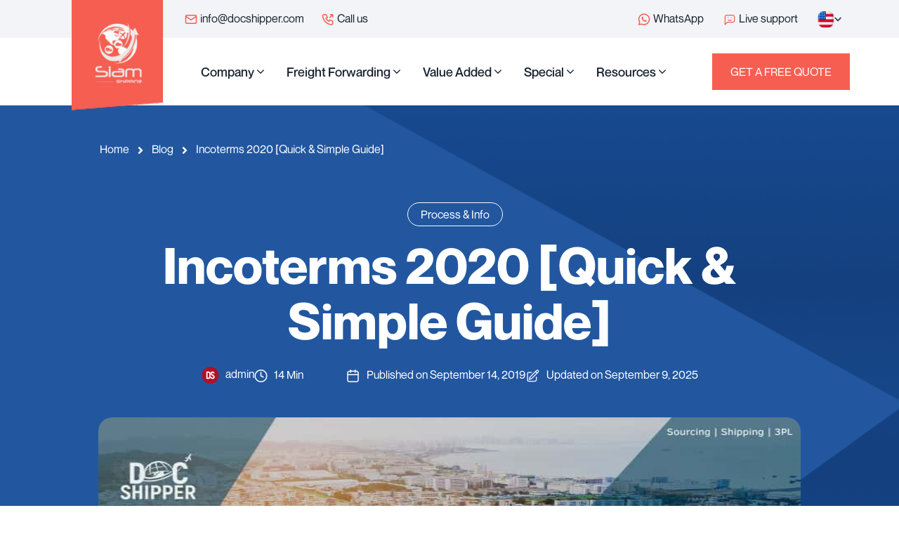

--- FILE ---
content_type: text/html; charset=UTF-8
request_url: https://siam-shipping.com/process-info/incoterms/
body_size: 90757
content:
<!doctype html>
<html lang="en-US" prefix="og: https://ogp.me/ns#">

<head>
    <meta charset="UTF-8">
    <meta name="viewport" content="width=device-width, initial-scale=1">
    <link rel="profile" href="https://gmpg.org/xfn/11">
    
<!-- Search Engine Optimization by Rank Math - https://rankmath.com/ -->
<title>Incoterms 2020 [Quick &amp; Simple Guide] - Siam Shipping</title>
<link crossorigin data-rocket-preconnect href="https://fonts.googleapis.com" rel="preconnect">
<link crossorigin data-rocket-preconnect href="https://connect.facebook.net" rel="preconnect">
<link crossorigin data-rocket-preconnect href="https://www.googletagmanager.com" rel="preconnect">
<link data-rocket-preload as="style" href="https://fonts.googleapis.com/css?family=Neue%20Montreal%3A500%7CNeue%20Montreal%3A600%7CNeue%20Montreal%3A700&#038;display=swap" rel="preload">
<link href="https://fonts.googleapis.com/css?family=Neue%20Montreal%3A500%7CNeue%20Montreal%3A600%7CNeue%20Montreal%3A700&#038;display=swap" media="print" onload="this.media=&#039;all&#039;" rel="stylesheet">
<noscript><link rel="stylesheet" href="https://fonts.googleapis.com/css?family=Neue%20Montreal%3A500%7CNeue%20Montreal%3A600%7CNeue%20Montreal%3A700&#038;display=swap"></noscript>
<link crossorigin data-rocket-preload as="font" href="https://siam-shipping.com/wp-content/plugins/docshipper-core/assets/fonts/fa-brands-400.woff2" rel="preload">
<link crossorigin data-rocket-preload as="font" href="https://siam-shipping.com/wp-content/plugins/docshipper-core/assets/fonts/fa-regular-400.woff2" rel="preload">
<link crossorigin data-rocket-preload as="font" href="https://siam-shipping.com/wp-content/plugins/docshipper-core/assets/fonts/fa-solid-900.woff2" rel="preload">
<link crossorigin data-rocket-preload as="font" href="https://siam-shipping.com/wp-content/plugins/elementor/assets/lib/font-awesome/fonts/fontawesome-webfont.woff2?v=4.7.0" rel="preload">
<link crossorigin data-rocket-preload as="font" href="https://siam-shipping.com/wp-content/themes/docshipper/assets/webfonts/neue-montreal/NeueMontreal-Bold.otf" rel="preload">
<link crossorigin data-rocket-preload as="font" href="https://siam-shipping.com/wp-content/themes/docshipper/assets/webfonts/neue-montreal/NeueMontreal-Medium.otf" rel="preload">
<link crossorigin data-rocket-preload as="font" href="https://siam-shipping.com/wp-content/themes/docshipper/assets/webfonts/neue-montreal/NeueMontreal-Regular.otf" rel="preload">
<style id="wpr-usedcss">svg:not(:root).svg-inline--fa{overflow:visible}.svg-inline--fa{display:inline-block;font-size:inherit;height:1em;overflow:visible;vertical-align:-.125em}.svg-inline--fa.fa-w-10{width:.625em}.svg-inline--fa.fa-w-11{width:.6875em}.svg-inline--fa.fa-w-12{width:.75em}.svg-inline--fa.fa-w-14{width:.875em}.svg-inline--fa.fa-w-16{width:1em}.svg-inline--fa.fa-fw{width:1.25em}.fa-layers-text{display:inline-block;position:absolute;text-align:center}.fa-layers-text{left:50%;top:50%;-webkit-transform:translate(-50%,-50%);transform:translate(-50%,-50%);-webkit-transform-origin:center center;transform-origin:center center}img:is([sizes=auto i],[sizes^="auto," i]){contain-intrinsic-size:3000px 1500px}img.emoji{display:inline!important;border:none!important;box-shadow:none!important;height:1em!important;width:1em!important;margin:0 .07em!important;vertical-align:-.1em!important;background:0 0!important;padding:0!important}:root{--wp--preset--aspect-ratio--square:1;--wp--preset--aspect-ratio--4-3:4/3;--wp--preset--aspect-ratio--3-4:3/4;--wp--preset--aspect-ratio--3-2:3/2;--wp--preset--aspect-ratio--2-3:2/3;--wp--preset--aspect-ratio--16-9:16/9;--wp--preset--aspect-ratio--9-16:9/16;--wp--preset--color--black:#000000;--wp--preset--color--cyan-bluish-gray:#abb8c3;--wp--preset--color--white:#ffffff;--wp--preset--color--pale-pink:#f78da7;--wp--preset--color--vivid-red:#cf2e2e;--wp--preset--color--luminous-vivid-orange:#ff6900;--wp--preset--color--luminous-vivid-amber:#fcb900;--wp--preset--color--light-green-cyan:#7bdcb5;--wp--preset--color--vivid-green-cyan:#00d084;--wp--preset--color--pale-cyan-blue:#8ed1fc;--wp--preset--color--vivid-cyan-blue:#0693e3;--wp--preset--color--vivid-purple:#9b51e0;--wp--preset--gradient--vivid-cyan-blue-to-vivid-purple:linear-gradient(135deg,rgba(6, 147, 227, 1) 0%,rgb(155, 81, 224) 100%);--wp--preset--gradient--light-green-cyan-to-vivid-green-cyan:linear-gradient(135deg,rgb(122, 220, 180) 0%,rgb(0, 208, 130) 100%);--wp--preset--gradient--luminous-vivid-amber-to-luminous-vivid-orange:linear-gradient(135deg,rgba(252, 185, 0, 1) 0%,rgba(255, 105, 0, 1) 100%);--wp--preset--gradient--luminous-vivid-orange-to-vivid-red:linear-gradient(135deg,rgba(255, 105, 0, 1) 0%,rgb(207, 46, 46) 100%);--wp--preset--gradient--very-light-gray-to-cyan-bluish-gray:linear-gradient(135deg,rgb(238, 238, 238) 0%,rgb(169, 184, 195) 100%);--wp--preset--gradient--cool-to-warm-spectrum:linear-gradient(135deg,rgb(74, 234, 220) 0%,rgb(151, 120, 209) 20%,rgb(207, 42, 186) 40%,rgb(238, 44, 130) 60%,rgb(251, 105, 98) 80%,rgb(254, 248, 76) 100%);--wp--preset--gradient--blush-light-purple:linear-gradient(135deg,rgb(255, 206, 236) 0%,rgb(152, 150, 240) 100%);--wp--preset--gradient--blush-bordeaux:linear-gradient(135deg,rgb(254, 205, 165) 0%,rgb(254, 45, 45) 50%,rgb(107, 0, 62) 100%);--wp--preset--gradient--luminous-dusk:linear-gradient(135deg,rgb(255, 203, 112) 0%,rgb(199, 81, 192) 50%,rgb(65, 88, 208) 100%);--wp--preset--gradient--pale-ocean:linear-gradient(135deg,rgb(255, 245, 203) 0%,rgb(182, 227, 212) 50%,rgb(51, 167, 181) 100%);--wp--preset--gradient--electric-grass:linear-gradient(135deg,rgb(202, 248, 128) 0%,rgb(113, 206, 126) 100%);--wp--preset--gradient--midnight:linear-gradient(135deg,rgb(2, 3, 129) 0%,rgb(40, 116, 252) 100%);--wp--preset--font-size--small:13px;--wp--preset--font-size--medium:20px;--wp--preset--font-size--large:36px;--wp--preset--font-size--x-large:42px;--wp--preset--spacing--20:0.44rem;--wp--preset--spacing--30:0.67rem;--wp--preset--spacing--40:1rem;--wp--preset--spacing--50:1.5rem;--wp--preset--spacing--60:2.25rem;--wp--preset--spacing--70:3.38rem;--wp--preset--spacing--80:5.06rem;--wp--preset--shadow--natural:6px 6px 9px rgba(0, 0, 0, .2);--wp--preset--shadow--deep:12px 12px 50px rgba(0, 0, 0, .4);--wp--preset--shadow--sharp:6px 6px 0px rgba(0, 0, 0, .2);--wp--preset--shadow--outlined:6px 6px 0px -3px rgba(255, 255, 255, 1),6px 6px rgba(0, 0, 0, 1);--wp--preset--shadow--crisp:6px 6px 0px rgba(0, 0, 0, 1)}:where(.is-layout-flex){gap:.5em}:where(.is-layout-grid){gap:.5em}:where(.wp-block-post-template.is-layout-flex){gap:1.25em}:where(.wp-block-post-template.is-layout-grid){gap:1.25em}:where(.wp-block-columns.is-layout-flex){gap:2em}:where(.wp-block-columns.is-layout-grid){gap:2em}:root :where(.wp-block-pullquote){font-size:1.5em;line-height:1.6}.fa,.fab,.fad,.fal,.far,.fas{-moz-osx-font-smoothing:grayscale;-webkit-font-smoothing:antialiased;display:inline-block;font-style:normal;font-variant:normal;text-rendering:auto;line-height:1,text-rendering: optimizeLegibility;-webkit-font-smoothing:antialiased;-moz-osx-font-smoothing:grayscale}.fa-fw{text-align:center;width:1.25em}.fa-comment-dots:before{content:"\f4ad"}.fa-facebook-f:before{content:"\f39e"}.fa-linkedin:before{content:"\f08c"}.sr-only{border:0;clip:rect(0,0,0,0);height:1px;margin:-1px;overflow:hidden;padding:0;position:absolute;width:1px}@font-face{font-family:"Font Awesome 5 Free";font-style:normal;font-weight:400;font-display:swap;src:url(https://siam-shipping.com/wp-content/plugins/docshipper-core/assets/fonts/fa-brands-400.eot);src:url(https://siam-shipping.com/wp-content/plugins/docshipper-core/assets/fonts/fa-brands-400.eot?#iefix) format("embedded-opentype"),url(https://siam-shipping.com/wp-content/plugins/docshipper-core/assets/fonts/fa-brands-400.woff2) format("woff2"),url(https://siam-shipping.com/wp-content/plugins/docshipper-core/assets/fonts/fa-brands-400.woff) format("woff"),url(https://siam-shipping.com/wp-content/plugins/docshipper-core/assets/fonts/fa-brands-400.ttf) format("truetype"),url(https://siam-shipping.com/wp-content/plugins/docshipper-core/assets/fonts/fa-brands-400.svg#fontawesome) format("svg")}.fab{font-family:"Font Awesome 5 Free"}@font-face{font-family:"Font Awesome 5 Free";font-style:normal;font-weight:400;font-display:swap;src:url(https://siam-shipping.com/wp-content/plugins/docshipper-core/assets/fonts/fa-regular-400.eot);src:url(https://siam-shipping.com/wp-content/plugins/docshipper-core/assets/fonts/fa-regular-400.eot?#iefix) format("embedded-opentype"),url(https://siam-shipping.com/wp-content/plugins/docshipper-core/assets/fonts/fa-regular-400.woff2) format("woff2"),url(https://siam-shipping.com/wp-content/plugins/docshipper-core/assets/fonts/fa-regular-400.woff) format("woff"),url(https://siam-shipping.com/wp-content/plugins/docshipper-core/assets/fonts/fa-regular-400.ttf) format("truetype"),url(https://siam-shipping.com/wp-content/plugins/docshipper-core/assets/fonts/fa-regular-400.svg#fontawesome) format("svg")}.far{font-weight:400}@font-face{font-family:"Font Awesome 5 Free";font-style:normal;font-weight:900;font-display:swap;src:url(https://siam-shipping.com/wp-content/plugins/docshipper-core/assets/fonts/fa-solid-900.eot);src:url(https://siam-shipping.com/wp-content/plugins/docshipper-core/assets/fonts/fa-solid-900.eot?#iefix) format("embedded-opentype"),url(https://siam-shipping.com/wp-content/plugins/docshipper-core/assets/fonts/fa-solid-900.woff2) format("woff2"),url(https://siam-shipping.com/wp-content/plugins/docshipper-core/assets/fonts/fa-solid-900.woff) format("woff"),url(https://siam-shipping.com/wp-content/plugins/docshipper-core/assets/fonts/fa-solid-900.ttf) format("truetype"),url(https://siam-shipping.com/wp-content/plugins/docshipper-core/assets/fonts/fa-solid-900.svg#fontawesome) format("svg")}.fa,.far,.fas{font-family:"Font Awesome 5 Free"}.fa,.fas{font-weight:900}.mfp-bg{top:0;left:0;width:100%;height:100%;z-index:1042;overflow:hidden;position:fixed;background:#0b0b0b;opacity:.8}.mfp-wrap{top:0;left:0;width:100%;height:100%;z-index:1043;position:fixed;outline:0!important;-webkit-backface-visibility:hidden}.mfp-container{text-align:center;position:absolute;width:100%;height:100%;left:0;top:0;padding:0 8px;box-sizing:border-box}.mfp-container:before{content:'';display:inline-block;height:100%;vertical-align:middle}.mfp-align-top .mfp-container:before{display:none}.mfp-content{position:relative;display:inline-block;vertical-align:middle;margin:0 auto;text-align:left;z-index:1045}.mfp-ajax-holder .mfp-content,.mfp-inline-holder .mfp-content{width:100%;cursor:auto}.mfp-ajax-cur{cursor:progress}.mfp-zoom-out-cur,.mfp-zoom-out-cur .mfp-image-holder .mfp-close{cursor:-moz-zoom-out;cursor:-webkit-zoom-out;cursor:zoom-out}.mfp-zoom{cursor:pointer;cursor:-webkit-zoom-in;cursor:-moz-zoom-in;cursor:zoom-in}.mfp-auto-cursor .mfp-content{cursor:auto}.mfp-arrow,.mfp-close,.mfp-counter,.mfp-preloader{-webkit-user-select:none;-moz-user-select:none;user-select:none}.mfp-loading.mfp-figure{display:none}.mfp-hide{display:none!important}.mfp-preloader{color:#ccc;position:absolute;top:50%;width:auto;text-align:center;margin-top:-.8em;left:8px;right:8px;z-index:1044}.mfp-preloader a{color:#ccc}.mfp-preloader a:hover{color:#fff}.mfp-s-ready .mfp-preloader{display:none}.mfp-s-error .mfp-content{display:none}button.mfp-arrow,button.mfp-close{overflow:visible;cursor:pointer;background:0 0;border:0;-webkit-appearance:none;display:block;outline:0;padding:0;z-index:1046;box-shadow:none;touch-action:manipulation}button::-moz-focus-inner{padding:0;border:0}.mfp-close{width:44px;height:44px;line-height:44px;position:absolute;right:0;top:0;text-decoration:none;text-align:center;opacity:.65;padding:0 0 18px 10px;color:#fff;font-style:normal;font-size:28px;font-family:Arial,Baskerville,monospace}.mfp-close:focus,.mfp-close:hover{opacity:1}.mfp-close:active{top:1px}.mfp-close-btn-in .mfp-close{color:#333}.mfp-iframe-holder .mfp-close,.mfp-image-holder .mfp-close{color:#fff;right:-6px;text-align:right;padding-right:6px;width:100%}.mfp-counter{position:absolute;top:0;right:0;color:#ccc;font-size:12px;line-height:18px;white-space:nowrap}.mfp-arrow{position:absolute;opacity:.65;margin:0;top:50%;margin-top:-55px;padding:0;width:90px;height:110px;-webkit-tap-highlight-color:transparent}.mfp-arrow:active{margin-top:-54px}.mfp-arrow:focus,.mfp-arrow:hover{opacity:1}.mfp-arrow:after,.mfp-arrow:before{content:'';display:block;width:0;height:0;position:absolute;left:0;top:0;margin-top:35px;margin-left:35px;border:inset transparent}.mfp-arrow:after{border-top-width:13px;border-bottom-width:13px;top:8px}.mfp-arrow:before{border-top-width:21px;border-bottom-width:21px;opacity:.7}.mfp-arrow-left{left:0}.mfp-arrow-left:after{border-right:17px solid #fff;margin-left:31px}.mfp-arrow-left:before{margin-left:25px;border-right:27px solid #3f3f3f}.mfp-arrow-right{right:0}.mfp-arrow-right:after{border-left:17px solid #fff;margin-left:39px}.mfp-arrow-right:before{border-left:27px solid #3f3f3f}.mfp-iframe-holder{padding-top:40px;padding-bottom:40px}.mfp-iframe-holder .mfp-content{line-height:0;width:100%;max-width:900px}.mfp-iframe-holder .mfp-close{top:-40px}.mfp-iframe-scaler{width:100%;height:0;overflow:hidden;padding-top:56.25%}.mfp-iframe-scaler iframe{position:absolute;display:block;top:0;left:0;width:100%;height:100%;box-shadow:0 0 8px rgba(0,0,0,.6);background:#000}img.mfp-img{width:auto;max-width:100%;height:auto;display:block;line-height:0;box-sizing:border-box;padding:40px 0;margin:0 auto}.mfp-figure{line-height:0}.mfp-figure:after{content:'';position:absolute;left:0;top:40px;bottom:40px;display:block;right:0;width:auto;height:auto;z-index:-1;box-shadow:0 0 8px rgba(0,0,0,.6);background:#444}.mfp-figure small{color:#bdbdbd;display:block;font-size:12px;line-height:14px}.mfp-figure figure{margin:0}.mfp-bottom-bar{margin-top:-36px;position:absolute;top:100%;left:0;width:100%;cursor:auto}.mfp-title{text-align:left;line-height:18px;color:#f3f3f3;word-wrap:break-word;padding-right:36px}.mfp-image-holder .mfp-content{max-width:100%}.mfp-gallery .mfp-image-holder .mfp-figure{cursor:pointer}@media screen and (max-width:800px) and (orientation:landscape),screen and (max-height:300px){.mfp-img-mobile .mfp-image-holder{padding-left:0;padding-right:0}.mfp-img-mobile img.mfp-img{padding:0}.mfp-img-mobile .mfp-figure:after{top:0;bottom:0}.mfp-img-mobile .mfp-figure small{display:inline;margin-left:5px}.mfp-img-mobile .mfp-bottom-bar{background:rgba(0,0,0,.6);bottom:0;margin:0;top:auto;padding:3px 5px;position:fixed;box-sizing:border-box}.mfp-img-mobile .mfp-bottom-bar:empty{padding:0}.mfp-img-mobile .mfp-counter{right:5px;top:3px}.mfp-img-mobile .mfp-close{top:0;right:0;width:35px;height:35px;line-height:35px;background:rgba(0,0,0,.6);position:fixed;text-align:center;padding:0}}@media all and (max-width:900px){.mfp-arrow{-webkit-transform:scale(.75);transform:scale(.75)}.mfp-arrow-left{-webkit-transform-origin:0;transform-origin:0}.mfp-arrow-right{-webkit-transform-origin:100%;transform-origin:100%}.mfp-container{padding-left:6px;padding-right:6px}}.slick-slider{position:relative;display:block;box-sizing:border-box;-webkit-user-select:none;-moz-user-select:none;-ms-user-select:none;user-select:none;-webkit-touch-callout:none;-khtml-user-select:none;-ms-touch-action:pan-y;touch-action:pan-y;-webkit-tap-highlight-color:transparent}.slick-list{position:relative;display:block;overflow:hidden;margin:0;padding:0}.slick-list:focus{outline:0}.slick-list.dragging{cursor:pointer;cursor:hand}.slick-slider .slick-list,.slick-slider .slick-track{-webkit-transform:translate3d(0,0,0);-moz-transform:translate3d(0,0,0);-ms-transform:translate3d(0,0,0);-o-transform:translate3d(0,0,0);transform:translate3d(0,0,0)}.slick-track{position:relative;top:0;left:0;display:block;margin-left:auto;margin-right:auto}.slick-track:after,.slick-track:before{display:table;content:''}.slick-track:after{clear:both}.slick-loading .slick-track{visibility:hidden}.slick-slide{display:none;float:left;height:100%;min-height:1px}[dir=rtl] .slick-slide{float:right}.slick-slide img{display:block}.slick-slide.slick-loading img{display:none}.slick-slide.dragging img{pointer-events:none}.slick-initialized .slick-slide{display:block}.slick-loading .slick-slide{visibility:hidden}.slick-vertical .slick-slide{display:block;height:auto}.slick-arrow.slick-hidden{display:none}.elementor-widget-text-editor p{color:inherit;font-size:inherit;font-weight:inherit;line-height:inherit;font-family:inherit}.nav-right-part-desktop .header-wrapper a{min-width:196px}.sec-title{font-size:20px;font-weight:700;margin-bottom:15px}.sec-title span{color:#ab1424}ul.toc-sub-items{display:none}.table-of-content-widget li .arrow-link br{display:none}.faq-accordion .accordion-area-2 .accordion-card-2.show .accordion-body *{color:inherit}.docshipper.switch{position:relative;display:inline-block;width:40px;height:20px}.docshipper.switch input{opacity:0;width:0;height:0}.docshipper.switch .slider{position:absolute;cursor:pointer;top:0;left:0;right:0;bottom:0;background-color:#ccc;-webkit-transition:.4s;transition:.4s}.docshipper.switch .slider:before{position:absolute;content:"";height:16px;width:16px;left:4px;bottom:2px;background-color:#fff;-webkit-transition:.4s;transition:.4s}.docshipper.switch input:checked+.slider{background-color:#f55e51}.docshipper.switch input:focus+.slider{box-shadow:0 0 1px #f55e51}.docshipper.switch input:checked+.slider:before{-webkit-transform:translateX(16px);-ms-transform:translateX(16px);transform:translateX(16px)}.docshipper.switch .slider.round{border-radius:40px}.docshipper.switch .slider.round:before{border-radius:50%}.table-of-content-list-item ul.toc-sub-items{padding-left:15px!important}.docshipper-hover-tabs-area{display:flex;gap:20px}.docshipper-hover-tabs-area .tab{width:33%;padding:12px 18px}.docshipper-hover-tabs-area .tab button{display:block;background-color:inherit;color:#000;padding:22px 16px;width:100%;border:none;outline:0;text-align:left;cursor:pointer;font-size:17px}.docshipper-hover-tabs-area .tab button:hover{background-color:#ddd}.docshipper-hover-tabs-area .tab button.active{background-color:#ccc}.navbar-area .custom-container .navbar-collapse .navbar-nav li a.tablinks{font-size:16px}.docshipper-hover-tabs-area .tabcontent{width:67%;padding:48px 20px 48px 48px;border-left:none;display:none;background:#f2f4f7!important}.docshipper-hover-tabs-area .tabcontent>*{max-width:540px}.docshipper-hover-tabs-area .tabcontent img{max-width:200px}.docshipper-hover-tabs-area .menu-title{font-size:20px;font-weight:700}.docshipper-hover-tabs-area .menu-list-style .menu-title{padding-left:12px}.docshipper-hover-tabs-area a.btn{color:#fff!important;font-size:14px!important;padding:12px 20px;margin-top:14px}.docshipper-hover-tabs-area .menu-list-style a img{width:28px}@media (max-width:767px){.docshipper-hover-tabs-area{flex-wrap:wrap;gap:10px}.docshipper-hover-tabs-area .tab{padding-left:0}.docshipper-hover-tabs-area .tab .menu-title{display:none}.docshipper-hover-tabs-area .tab,.docshipper-hover-tabs-area .tabcontent{width:100%}.docshipper-hover-tabs-area .tabcontent{padding:16px}}@-webkit-keyframes pulse{from{-webkit-transform:scale3d(1,1,1);transform:scale3d(1,1,1)}50%{-webkit-transform:scale3d(1.05,1.05,1.05);transform:scale3d(1.05,1.05,1.05)}to{-webkit-transform:scale3d(1,1,1);transform:scale3d(1,1,1)}}@keyframes pulse{from{-webkit-transform:scale3d(1,1,1);transform:scale3d(1,1,1)}50%{-webkit-transform:scale3d(1.05,1.05,1.05);transform:scale3d(1.05,1.05,1.05)}to{-webkit-transform:scale3d(1,1,1);transform:scale3d(1,1,1)}}.pulse{-webkit-animation-name:pulse;animation-name:pulse}@-webkit-keyframes swing{20%{-webkit-transform:rotate3d(0,0,1,15deg);transform:rotate3d(0,0,1,15deg)}40%{-webkit-transform:rotate3d(0,0,1,-10deg);transform:rotate3d(0,0,1,-10deg)}60%{-webkit-transform:rotate3d(0,0,1,5deg);transform:rotate3d(0,0,1,5deg)}80%{-webkit-transform:rotate3d(0,0,1,-5deg);transform:rotate3d(0,0,1,-5deg)}to{-webkit-transform:rotate3d(0,0,1,0deg);transform:rotate3d(0,0,1,0deg)}}@keyframes swing{20%{-webkit-transform:rotate3d(0,0,1,15deg);transform:rotate3d(0,0,1,15deg)}40%{-webkit-transform:rotate3d(0,0,1,-10deg);transform:rotate3d(0,0,1,-10deg)}60%{-webkit-transform:rotate3d(0,0,1,5deg);transform:rotate3d(0,0,1,5deg)}80%{-webkit-transform:rotate3d(0,0,1,-5deg);transform:rotate3d(0,0,1,-5deg)}to{-webkit-transform:rotate3d(0,0,1,0deg);transform:rotate3d(0,0,1,0deg)}}.swing{-webkit-transform-origin:top center;transform-origin:top center;-webkit-animation-name:swing;animation-name:swing}@-webkit-keyframes fadeIn{from{opacity:0}to{opacity:1}}@keyframes fadeIn{from{opacity:0}to{opacity:1}}.fadeIn{-webkit-animation-name:fadeIn;animation-name:fadeIn}@-webkit-keyframes fadeInLeft{from{opacity:0;-webkit-transform:translate3d(-50px,0,0);transform:translate3d(-50px,0,0)}to{opacity:1;-webkit-transform:translate3d(0,0,0);transform:translate3d(0,0,0)}}@keyframes fadeInLeft{from{opacity:0;-webkit-transform:translate3d(-50px,0,0);transform:translate3d(-50px,0,0)}to{opacity:1;-webkit-transform:translate3d(0,0,0);transform:translate3d(0,0,0)}}@-webkit-keyframes fadeInRight{from{opacity:0;-webkit-transform:translate3d(50px,0,0);transform:translate3d(50px,0,0)}to{opacity:1;-webkit-transform:translate3d(0,0,0);transform:translate3d(0,0,0)}}@keyframes fadeInRight{from{opacity:0;-webkit-transform:translate3d(50px,0,0);transform:translate3d(50px,0,0)}to{opacity:1;-webkit-transform:translate3d(0,0,0);transform:translate3d(0,0,0)}}@-webkit-keyframes fadeInUp{from{opacity:0;-webkit-transform:translate3d(0,80px,0);transform:translate3d(0,80px,0)}to{opacity:1;-webkit-transform:translate3d(0,0,0);transform:translate3d(0,0,0)}}@keyframes fadeInUp{from{opacity:0;-webkit-transform:translate3d(0,80px,0);transform:translate3d(0,80px,0)}to{opacity:1;-webkit-transform:translate3d(0,0,0);transform:translate3d(0,0,0)}}.fadeInUp{-webkit-animation-name:fadeInUp;animation-name:fadeInUp}@-webkit-keyframes fadeOut{from{opacity:1}to{opacity:0}}@keyframes fadeOut{from{opacity:1}to{opacity:0}}.fadeOut{-webkit-animation-name:fadeOut;animation-name:fadeOut}@-webkit-keyframes flip{from{-webkit-transform:perspective(400px) scale3d(1,1,1) translate3d(0,0,0) rotate3d(0,1,0,-360deg);transform:perspective(400px) scale3d(1,1,1) translate3d(0,0,0) rotate3d(0,1,0,-360deg);-webkit-animation-timing-function:ease-out;animation-timing-function:ease-out}40%{-webkit-transform:perspective(400px) scale3d(1,1,1) translate3d(0,0,150px) rotate3d(0,1,0,-190deg);transform:perspective(400px) scale3d(1,1,1) translate3d(0,0,150px) rotate3d(0,1,0,-190deg);-webkit-animation-timing-function:ease-out;animation-timing-function:ease-out}50%{-webkit-transform:perspective(400px) scale3d(1,1,1) translate3d(0,0,150px) rotate3d(0,1,0,-170deg);transform:perspective(400px) scale3d(1,1,1) translate3d(0,0,150px) rotate3d(0,1,0,-170deg);-webkit-animation-timing-function:ease-in;animation-timing-function:ease-in}80%{-webkit-transform:perspective(400px) scale3d(.95,.95,.95) translate3d(0,0,0) rotate3d(0,1,0,0deg);transform:perspective(400px) scale3d(.95,.95,.95) translate3d(0,0,0) rotate3d(0,1,0,0deg);-webkit-animation-timing-function:ease-in;animation-timing-function:ease-in}to{-webkit-transform:perspective(400px) scale3d(1,1,1) translate3d(0,0,0) rotate3d(0,1,0,0deg);transform:perspective(400px) scale3d(1,1,1) translate3d(0,0,0) rotate3d(0,1,0,0deg);-webkit-animation-timing-function:ease-in;animation-timing-function:ease-in}}@keyframes flip{from{-webkit-transform:perspective(400px) scale3d(1,1,1) translate3d(0,0,0) rotate3d(0,1,0,-360deg);transform:perspective(400px) scale3d(1,1,1) translate3d(0,0,0) rotate3d(0,1,0,-360deg);-webkit-animation-timing-function:ease-out;animation-timing-function:ease-out}40%{-webkit-transform:perspective(400px) scale3d(1,1,1) translate3d(0,0,150px) rotate3d(0,1,0,-190deg);transform:perspective(400px) scale3d(1,1,1) translate3d(0,0,150px) rotate3d(0,1,0,-190deg);-webkit-animation-timing-function:ease-out;animation-timing-function:ease-out}50%{-webkit-transform:perspective(400px) scale3d(1,1,1) translate3d(0,0,150px) rotate3d(0,1,0,-170deg);transform:perspective(400px) scale3d(1,1,1) translate3d(0,0,150px) rotate3d(0,1,0,-170deg);-webkit-animation-timing-function:ease-in;animation-timing-function:ease-in}80%{-webkit-transform:perspective(400px) scale3d(.95,.95,.95) translate3d(0,0,0) rotate3d(0,1,0,0deg);transform:perspective(400px) scale3d(.95,.95,.95) translate3d(0,0,0) rotate3d(0,1,0,0deg);-webkit-animation-timing-function:ease-in;animation-timing-function:ease-in}to{-webkit-transform:perspective(400px) scale3d(1,1,1) translate3d(0,0,0) rotate3d(0,1,0,0deg);transform:perspective(400px) scale3d(1,1,1) translate3d(0,0,0) rotate3d(0,1,0,0deg);-webkit-animation-timing-function:ease-in;animation-timing-function:ease-in}}.animated.flip{-webkit-backface-visibility:visible;backface-visibility:visible;-webkit-animation-name:flip;animation-name:flip}.animated{-webkit-animation-duration:1s;animation-duration:1s;-webkit-animation-fill-mode:both;animation-fill-mode:both}.animated.infinite{-webkit-animation-iteration-count:infinite;animation-iteration-count:infinite}@media (print),(prefers-reduced-motion){.animated{-webkit-animation:unset!important;animation:unset!important;-webkit-transition:none!important;transition:none!important}}:root{--bs-blue:#0d6efd;--bs-indigo:#6610f2;--bs-purple:#6f42c1;--bs-pink:#d63384;--bs-red:#dc3545;--bs-orange:#fd7e14;--bs-yellow:#ffc107;--bs-green:#198754;--bs-teal:#20c997;--bs-cyan:#0dcaf0;--bs-white:#fff;--bs-gray:#6c757d;--bs-gray-dark:#343a40;--bs-primary:#0d6efd;--bs-secondary:#6c757d;--bs-success:#198754;--bs-info:#0dcaf0;--bs-warning:#ffc107;--bs-danger:#dc3545;--bs-light:#f8f9fa;--bs-dark:#212529;--bs-font-sans-serif:system-ui,-apple-system,"Segoe UI",Neue Montreal,"Helvetica Neue",Arial,"Noto Sans","Liberation Sans",sans-serif,"Apple Color Emoji","Segoe UI Emoji","Segoe UI Symbol","Noto Color Emoji";--bs-font-monospace:SFMono-Regular,Menlo,Monaco,Consolas,"Liberation Mono","Courier New",monospace;--bs-gradient:linear-gradient(180deg, rgba(255, 255, 255, .15), rgba(255, 255, 255, 0))}*,::after,::before{box-sizing:border-box}body{margin:0;font-family:var(--bs-font-sans-serif);font-size:1rem;font-weight:400;line-height:1.5;color:#212529;background-color:#fff;-webkit-text-size-adjust:100%;-webkit-tap-highlight-color:transparent}.h6,h1,h2,h3,h4,h6{margin-top:0;margin-bottom:.5rem;font-weight:500;line-height:1.2}h1{font-size:calc(1.375rem + 1.5vw)}@media (min-width:1200px){h1{font-size:2.5rem}}h2{font-size:calc(1.325rem + .9vw)}@media (min-width:1200px){h2{font-size:2rem}}h3{font-size:calc(1.3rem + .6vw)}@media (min-width:1200px){h3{font-size:1.75rem}}h4{font-size:calc(1.275rem + .3vw)}@media (min-width:1200px){h4{font-size:1.5rem}}.h6,h6{font-size:1rem}p{margin-top:0;margin-bottom:1rem}address{margin-bottom:1rem;font-style:normal;line-height:inherit}ul{padding-left:2rem}dl,ul{margin-top:0;margin-bottom:1rem}ul ul{margin-bottom:0}dt{font-weight:700}strong{font-weight:bolder}a{color:#0d6efd;text-decoration:underline}a:hover{color:#0a58ca}a:not([href]):not([class]),a:not([href]):not([class]):hover{color:inherit;text-decoration:none}code{font-family:var(--bs-font-monospace);font-size:1em;direction:ltr;unicode-bidi:bidi-override}code{font-size:.875em;color:#d63384;word-wrap:break-word}a>code{color:inherit}figure{margin:0 0 1rem}img,svg{vertical-align:middle}table{caption-side:bottom;border-collapse:collapse}caption{padding-top:.5rem;padding-bottom:.5rem;color:#6c757d;text-align:left}tbody,td,tr{border-color:inherit;border-style:solid;border-width:0}label{display:inline-block}button{border-radius:0}button:focus:not(:focus-visible){outline:0}button,input,optgroup,select,textarea{margin:0;font-family:inherit;font-size:inherit;line-height:inherit}button,select{text-transform:none}[role=button]{cursor:poneue montreal}select{word-wrap:normal}select:disabled{opacity:1}[list]::-webkit-calendar-picker-indicator{display:none}[type=button],[type=reset],[type=submit],button{-webkit-appearance:button}[type=button]:not(:disabled),[type=reset]:not(:disabled),[type=submit]:not(:disabled),button:not(:disabled){cursor:poneue montreal}::-moz-focus-inner{padding:0;border-style:none}textarea{resize:vertical}fieldset{min-width:0;padding:0;margin:0;border:0}legend{float:left;width:100%;padding:0;margin-bottom:.5rem;font-size:calc(1.275rem + .3vw);line-height:inherit}legend+*{clear:left}::-webkit-datetime-edit-day-field,::-webkit-datetime-edit-fields-wrapper,::-webkit-datetime-edit-hour-field,::-webkit-datetime-edit-minute,::-webkit-datetime-edit-month-field,::-webkit-datetime-edit-text,::-webkit-datetime-edit-year-field{padding:0}::-webkit-inner-spin-button{height:auto}[type=search]{outline-offset:-2px;-webkit-appearance:textfield}::-webkit-search-decoration{-webkit-appearance:none}::-webkit-color-swatch-wrapper{padding:0}::file-selector-button{font:inherit}::-webkit-file-upload-button{font:inherit;-webkit-appearance:button}iframe{border:0}progress{vertical-align:baseline}[hidden]{display:none!important}.container{width:100%;padding-right:var(--bs-gutter-x,.75rem);padding-left:var(--bs-gutter-x,.75rem);margin-right:auto;margin-left:auto}@media (min-width:576px){.container{max-width:540px}}@media (min-width:768px){.container{max-width:720px}}@media (min-width:992px){.container{max-width:960px}}@media (min-width:1200px){legend{font-size:1.5rem}.container{max-width:1140px}}@media (min-width:1400px){.container{max-width:1320px}}.row{--bs-gutter-x:1.5rem;--bs-gutter-y:0;display:flex;flex-wrap:wrap;margin-top:calc(var(--bs-gutter-y) * -1);margin-right:calc(var(--bs-gutter-x) * -.5);margin-left:calc(var(--bs-gutter-x) * -.5)}.row>*{flex-shrink:0;width:100%;max-width:100%;padding-right:calc(var(--bs-gutter-x) * .5);padding-left:calc(var(--bs-gutter-x) * .5);margin-top:var(--bs-gutter-y)}.col-6{flex:0 0 auto;width:50%}@media (min-width:768px){.col-md-4{flex:0 0 auto;width:33.33333333%}.col-md-6{flex:0 0 auto;width:50%}.col-md-8{flex:0 0 auto;width:66.66666667%}}@media (min-width:992px){.col-lg-2{flex:0 0 auto;width:16.66666667%}.col-lg-3{flex:0 0 auto;width:25%}.col-lg-4{flex:0 0 auto;width:33.33333333%}.col-lg-6{flex:0 0 auto;width:50%}.col-lg-8{flex:0 0 auto;width:66.66666667%}.col-lg-12{flex:0 0 auto;width:100%}}.table{--bs-table-bg:transparent;--bs-table-accent-bg:transparent;--bs-table-striped-color:#212529;--bs-table-striped-bg:rgba(0, 0, 0, .05);--bs-table-active-color:#212529;--bs-table-active-bg:rgba(0, 0, 0, .1);--bs-table-hover-color:#212529;--bs-table-hover-bg:rgba(0, 0, 0, .075);width:100%;margin-bottom:1rem;color:#212529;vertical-align:top;border-color:#dee2e6}.table>:not(caption)>*>*{padding:.5rem;background-color:var(--bs-table-bg);border-bottom-width:1px;box-shadow:inset 0 0 0 9999px var(--bs-table-accent-bg)}.table>tbody{vertical-align:inherit}.table>:not(:last-child)>:last-child>*{border-bottom-color:currentColor}.form-control{display:block;width:100%;padding:.375rem .75rem;font-size:1rem;font-weight:400;line-height:1.5;color:#212529;background-color:#fff;background-clip:padding-box;border:1px solid #ced4da;-webkit-appearance:none;-moz-appearance:none;appearance:none;border-radius:.25rem;transition:border-color .15s ease-in-out,box-shadow .15s ease-in-out}.form-control:focus{color:#212529;background-color:#fff;border-color:#86b7fe;outline:0;box-shadow:0 0 0 .25rem rgba(13,110,253,.25)}.form-control::-webkit-date-and-time-value{height:1.5em}.form-control::-moz-placeholder{color:#6c757d;opacity:1}.form-control::placeholder{color:#6c757d;opacity:1}.form-control:disabled{background-color:#e9ecef;opacity:1}.form-control::file-selector-button{padding:.375rem .75rem;margin:-.375rem -.75rem;-webkit-margin-end:.75rem;margin-inline-end:.75rem;color:#212529;background-color:#e9ecef;border-color:inherit;border-style:solid;border-width:0;border-inline-end-width:1px;border-radius:0;transition:color .15s ease-in-out,background-color .15s ease-in-out,border-color .15s ease-in-out,box-shadow .15s ease-in-out}@media (prefers-reduced-motion:reduce){.form-control{transition:none}.form-control::file-selector-button{transition:none}}.form-control:hover:not(:disabled):not([readonly])::file-selector-button{background-color:#dde0e3}.form-control::-webkit-file-upload-button{padding:.375rem .75rem;margin:-.375rem -.75rem;-webkit-margin-end:.75rem;margin-inline-end:.75rem;color:#212529;background-color:#e9ecef;border-color:inherit;border-style:solid;border-width:0;border-inline-end-width:1px;border-radius:0;-webkit-transition:color .15s ease-in-out,background-color .15s ease-in-out,border-color .15s ease-in-out,box-shadow .15s ease-in-out;transition:color .15s ease-in-out,background-color .15s ease-in-out,border-color .15s ease-in-out,box-shadow .15s ease-in-out}@media (prefers-reduced-motion:reduce){.form-control::-webkit-file-upload-button{-webkit-transition:none;transition:none}}.form-control:hover:not(:disabled):not([readonly])::-webkit-file-upload-button{background-color:#dde0e3}textarea.form-control{min-height:calc(1.5em + (.75rem + 2px))}.btn{display:inline-block;font-weight:400;line-height:1.5;color:#212529;text-align:center;text-decoration:none;vertical-align:middle;cursor:poneue montreal;-webkit-user-select:none;-moz-user-select:none;user-select:none;background-color:transparent;border:1px solid transparent;padding:.375rem .75rem;font-size:1rem;border-radius:.25rem;transition:color .15s ease-in-out,background-color .15s ease-in-out,border-color .15s ease-in-out,box-shadow .15s ease-in-out}@media (prefers-reduced-motion:reduce){.btn{transition:none}}.btn:hover{color:#212529}.btn:focus{outline:0;box-shadow:0 0 0 .25rem rgba(13,110,253,.25)}.btn.disabled,.btn:disabled,fieldset:disabled .btn{opacity:.65}.fade{transition:opacity .15s linear}@media (prefers-reduced-motion:reduce){.fade{transition:none}}.fade:not(.show){opacity:0}.collapse:not(.show){display:none}.collapsing{height:0;overflow:hidden;transition:height .35s ease}@media (prefers-reduced-motion:reduce){.collapsing{transition:none}}.dropdown,.dropend,.dropstart,.dropup{position:relative}.dropdown-toggle{white-space:nowrap}.dropdown-toggle::after{display:inline-block;margin-left:.255em;vertical-align:.255em;content:"";border-top:.3em solid;border-right:.3em solid transparent;border-bottom:0;border-left:.3em solid transparent}.dropdown-toggle:empty::after{margin-left:0}.dropdown-menu{position:absolute;z-index:1000;display:none;min-width:10rem;padding:.5rem 0;margin:0;font-size:1rem;color:#212529;text-align:left;list-style:none;background-color:#fff;background-clip:padding-box;border:1px solid rgba(0,0,0,.15);border-radius:.25rem}.dropup .dropdown-toggle::after{display:inline-block;margin-left:.255em;vertical-align:.255em;content:"";border-top:0;border-right:.3em solid transparent;border-bottom:.3em solid;border-left:.3em solid transparent}.dropup .dropdown-toggle:empty::after{margin-left:0}.dropend .dropdown-toggle::after{display:inline-block;margin-left:.255em;vertical-align:.255em;content:"";border-top:.3em solid transparent;border-right:0;border-bottom:.3em solid transparent;border-left:.3em solid}.dropend .dropdown-toggle:empty::after{margin-left:0}.dropend .dropdown-toggle::after{vertical-align:0}.dropstart .dropdown-toggle::after{display:inline-block;margin-left:.255em;vertical-align:.255em;content:""}.dropstart .dropdown-toggle::after{display:none}.dropstart .dropdown-toggle::before{display:inline-block;margin-right:.255em;vertical-align:.255em;content:"";border-top:.3em solid transparent;border-right:.3em solid;border-bottom:.3em solid transparent}.dropstart .dropdown-toggle:empty::after{margin-left:0}.dropstart .dropdown-toggle::before{vertical-align:0}.dropdown-item{display:block;width:100%;padding:.25rem 1rem;clear:both;font-weight:400;color:#212529;text-align:inherit;text-decoration:none;white-space:nowrap;background-color:transparent;border:0}.dropdown-item:focus,.dropdown-item:hover{color:#1e2125;background-color:#e9ecef}.dropdown-item.active,.dropdown-item:active{color:#fff;text-decoration:none;background-color:#0d6efd}.dropdown-item.disabled,.dropdown-item:disabled{color:#adb5bd;background-color:transparent}.dropdown-menu.show{display:block}.nav{display:flex;flex-wrap:wrap;padding-left:0;margin-bottom:0;list-style:none}.nav-link{display:block;padding:.5rem 1rem;color:#0d6efd;text-decoration:none;transition:color .15s ease-in-out,background-color .15s ease-in-out,border-color .15s ease-in-out}@media (prefers-reduced-motion:reduce){.nav-link{transition:none}}.nav-link:focus,.nav-link:hover{color:#0a58ca}.nav-link.disabled{color:#6c757d;cursor:default}.nav-tabs{border-bottom:1px solid #dee2e6}.nav-tabs .nav-link{margin-bottom:-1px;background:0 0;border:1px solid transparent;border-top-left-radius:.25rem;border-top-right-radius:.25rem}.nav-tabs .nav-link:focus,.nav-tabs .nav-link:hover{border-color:#e9ecef #e9ecef #dee2e6;isolation:isolate}.nav-tabs .nav-link.disabled{color:#6c757d;background-color:transparent;border-color:transparent}.nav-tabs .nav-item.show .nav-link,.nav-tabs .nav-link.active{color:#495057;background-color:#fff;border-color:#dee2e6 #dee2e6 #fff}.nav-tabs .dropdown-menu{margin-top:-1px;border-top-left-radius:0;border-top-right-radius:0}.tab-content>.tab-pane{display:none}.tab-content>.active{display:block}.navbar{position:relative;display:flex;flex-wrap:wrap;align-items:center;justify-content:space-between;padding-top:.5rem;padding-bottom:.5rem}.navbar>.container{display:flex;flex-wrap:inherit;align-items:center;justify-content:space-between}.navbar-nav{display:flex;flex-direction:column;padding-left:0;margin-bottom:0;list-style:none}.navbar-nav .nav-link{padding-right:0;padding-left:0}.navbar-nav .dropdown-menu{position:static}.navbar-collapse{flex-basis:100%;flex-grow:1;align-items:center}.navbar-toggler{padding:.25rem .75rem;font-size:1.25rem;line-height:1;background-color:transparent;border:1px solid transparent;border-radius:.25rem;transition:box-shadow .15s ease-in-out}@media (prefers-reduced-motion:reduce){.navbar-toggler{transition:none}}.navbar-toggler:hover{text-decoration:none}.navbar-toggler:focus{text-decoration:none;outline:0;box-shadow:0 0 0 .25rem}.navbar-toggler-icon{display:inline-block;width:1.5em;height:1.5em;vertical-align:middle;background-repeat:no-repeat;background-position:center;background-size:100%}@media (min-width:992px){.navbar-expand-lg{flex-wrap:nowrap;justify-content:flex-start}.navbar-expand-lg .navbar-nav{flex-direction:row}.navbar-expand-lg .navbar-nav .dropdown-menu{position:absolute}.navbar-expand-lg .navbar-nav .nav-link{padding-right:.5rem;padding-left:.5rem}.navbar-expand-lg .navbar-collapse{display:flex!important;flex-basis:auto}.navbar-expand-lg .navbar-toggler{display:none}}.accordion-button{position:relative;display:flex;align-items:center;width:100%;padding:1rem 1.25rem;font-size:1rem;color:#212529;text-align:left;background-color:#fff;border:0;border-radius:0;overflow-anchor:none;transition:color .15s ease-in-out,background-color .15s ease-in-out,border-color .15s ease-in-out,box-shadow .15s ease-in-out,border-radius .15s ease}.accordion-button:not(.collapsed){color:#0c63e4;background-color:#e7f1ff;box-shadow:inset 0 -1px 0 rgba(0,0,0,.125)}.accordion-button:not(.collapsed)::after{background-image:url("data:image/svg+xml,%3csvg xmlns='http://www.w3.org/2000/svg' viewBox='0 0 16 16' fill='%230c63e4'%3e%3cpath fill-rule='evenodd' d='M1.646 4.646a.5.5 0 0 1 .708 0L8 10.293l5.646-5.647a.5.5 0 0 1 .708.708l-6 6a.5.5 0 0 1-.708 0l-6-6a.5.5 0 0 1 0-.708z'/%3e%3c/svg%3e");transform:rotate(-180deg)}.accordion-button::after{flex-shrink:0;width:1.25rem;height:1.25rem;margin-left:auto;content:"";background-image:url("data:image/svg+xml,%3csvg xmlns='http://www.w3.org/2000/svg' viewBox='0 0 16 16' fill='%23212529'%3e%3cpath fill-rule='evenodd' d='M1.646 4.646a.5.5 0 0 1 .708 0L8 10.293l5.646-5.647a.5.5 0 0 1 .708.708l-6 6a.5.5 0 0 1-.708 0l-6-6a.5.5 0 0 1 0-.708z'/%3e%3c/svg%3e");background-repeat:no-repeat;background-size:1.25rem;transition:transform .2s ease-in-out}.accordion-button:hover{z-index:2}.accordion-button:focus{z-index:3;border-color:#86b7fe;outline:0;box-shadow:0 0 0 .25rem rgba(13,110,253,.25)}.accordion-header{margin-bottom:0}.accordion-body{padding:1rem 1.25rem}.alert{position:relative;padding:1rem;margin-bottom:1rem;border:1px solid transparent;border-radius:.25rem}.progress{display:flex;height:1rem;overflow:hidden;font-size:.75rem;background-color:#e9ecef;border-radius:.25rem}.list-group{display:flex;flex-direction:column;padding-left:0;margin-bottom:0;border-radius:.25rem}.list-group-item{position:relative;display:block;padding:.5rem 1rem;color:#212529;text-decoration:none;background-color:#fff;border:1px solid rgba(0,0,0,.125)}.list-group-item:first-child{border-top-left-radius:inherit;border-top-right-radius:inherit}.list-group-item:last-child{border-bottom-right-radius:inherit;border-bottom-left-radius:inherit}.list-group-item.disabled,.list-group-item:disabled{color:#6c757d;background-color:#fff}.list-group-item.active{z-index:2;color:#fff;background-color:#0d6efd;border-color:#0d6efd}.list-group-item+.list-group-item{border-top-width:0}.list-group-item+.list-group-item.active{margin-top:-1px;border-top-width:1px}.toast{width:350px;max-width:100%;font-size:.875rem;background-color:rgba(255,255,255,.85);background-clip:padding-box;border:1px solid rgba(0,0,0,.1);box-shadow:0 .5rem 1rem rgba(0,0,0,.15);border-radius:.25rem}.toast:not(.showing):not(.show){opacity:0}.toast.hide{display:none}.modal{position:fixed;top:0;left:0;z-index:1060;display:none;width:100%;height:100%;overflow-x:hidden;overflow-y:auto;outline:0}.modal-dialog{position:relative;width:auto;margin:.5rem}.modal.fade .modal-dialog{transition:transform .3s ease-out;transform:translate(0,-50px)}@media (prefers-reduced-motion:reduce){.accordion-button{transition:none}.accordion-button::after{transition:none}.modal.fade .modal-dialog{transition:none}}.modal.show .modal-dialog{transform:none}.modal.modal-static .modal-dialog{transform:scale(1.02)}.modal-backdrop{position:fixed;top:0;left:0;z-index:1040;width:100vw;height:100vh;background-color:#000}.modal-backdrop.fade{opacity:0}.modal-backdrop.show{opacity:.5}.modal-body{position:relative;flex:1 1 auto;padding:1rem}@media (min-width:576px){.modal-dialog{max-width:500px;margin:1.75rem auto}}.tooltip{position:absolute;z-index:1080;display:block;margin:0;font-family:var(--bs-font-sans-serif);font-style:normal;font-weight:400;line-height:1.5;text-align:left;text-align:start;text-decoration:none;text-shadow:none;text-transform:none;letter-spacing:normal;word-break:normal;word-spacing:normal;white-space:normal;line-break:auto;font-size:.875rem;word-wrap:break-word;opacity:0}.tooltip.show{opacity:.9}.tooltip .tooltip-arrow{position:absolute;display:block;width:.8rem;height:.4rem}.tooltip .tooltip-arrow::before{position:absolute;content:"";border-color:transparent;border-style:solid}.tooltip-inner{max-width:200px;padding:.25rem .5rem;color:#fff;text-align:center;background-color:#000;border-radius:.25rem}.popover{position:absolute;top:0;left:0;z-index:1070;display:block;max-width:276px;font-family:var(--bs-font-sans-serif);font-style:normal;font-weight:400;line-height:1.5;text-align:left;text-align:start;text-decoration:none;text-shadow:none;text-transform:none;letter-spacing:normal;word-break:normal;word-spacing:normal;white-space:normal;line-break:auto;font-size:.875rem;word-wrap:break-word;background-color:#fff;background-clip:padding-box;border:1px solid rgba(0,0,0,.2);border-radius:.3rem}.popover .popover-arrow{position:absolute;display:block;width:1rem;height:.5rem}.popover .popover-arrow::after,.popover .popover-arrow::before{position:absolute;display:block;content:"";border-color:transparent;border-style:solid}.popover-header{padding:.5rem 1rem;margin-bottom:0;font-size:1rem;background-color:#f0f0f0;border-bottom:1px solid rgba(0,0,0,.2);border-top-left-radius:calc(.3rem - 1px);border-top-right-radius:calc(.3rem - 1px)}.popover-header:empty{display:none}.popover-body{padding:1rem;color:#212529}.carousel{position:relative}.carousel-item{position:relative;display:none;float:left;width:100%;margin-right:-100%;-webkit-backface-visibility:hidden;backface-visibility:hidden;transition:transform .6s ease-in-out}.carousel-item-next,.carousel-item-prev,.carousel-item.active{display:block}.active.carousel-item-end,.carousel-item-next:not(.carousel-item-start){transform:translateX(100%)}.active.carousel-item-start,.carousel-item-prev:not(.carousel-item-end){transform:translateX(-100%)}.carousel-indicators{position:absolute;right:0;bottom:0;left:0;z-index:2;display:flex;justify-content:center;padding:0;margin-right:15%;margin-bottom:1rem;margin-left:15%;list-style:none}.carousel-indicators [data-bs-target]{box-sizing:content-box;flex:0 1 auto;width:30px;height:3px;padding:0;margin-right:3px;margin-left:3px;text-indent:-999px;cursor:poneue montreal;background-color:#fff;background-clip:padding-box;border:0;border-top:10px solid transparent;border-bottom:10px solid transparent;opacity:.5;transition:opacity .6s ease}@media (prefers-reduced-motion:reduce){.carousel-item{transition:none}.carousel-indicators [data-bs-target]{transition:none}}.carousel-indicators .active{opacity:1}.offcanvas{position:fixed;bottom:0;z-index:1050;display:flex;flex-direction:column;max-width:100%;visibility:hidden;background-color:#fff;background-clip:padding-box;outline:0;transition:transform .3s ease-in-out}@media (prefers-reduced-motion:reduce){.offcanvas{transition:none}}.offcanvas.show{transform:none}.sticky-top{position:-webkit-sticky;position:sticky;top:0;z-index:1020}.float-end{float:right!important}.overflow-hidden{overflow:hidden!important}.d-inline-block{display:inline-block!important}.d-block{display:block!important}.d-flex{display:flex!important}.d-none{display:none!important}.border{border:1px solid #dee2e6!important}.w-100{width:100%!important}.justify-content-start{justify-content:flex-start!important}.justify-content-between{justify-content:space-between!important}.align-items-center{align-items:center!important}.align-self-center{align-self:center!important}.m-0{margin:0!important}.mt-0{margin-top:0!important}.mt-2{margin-top:.5rem!important}.me-2{margin-right:.5rem!important}.me-4{margin-right:1.5rem!important}.mb-0{margin-bottom:0!important}.mb-2{margin-bottom:.5rem!important}.mb-3{margin-bottom:1rem!important}.mb-4{margin-bottom:1.5rem!important}.p-0{padding:0!important}.px-4{padding-right:1.5rem!important;padding-left:1.5rem!important}.px-5{padding-right:3rem!important;padding-left:3rem!important}.pb-2{padding-bottom:.5rem!important}.text-end{text-align:right!important}.text-center{text-align:center!important}.text-white{color:#fff!important}.visible{visibility:visible!important}@media (min-width:768px){.d-md-inline-block{display:inline-block!important}.d-md-block{display:block!important}.mb-md-4{margin-bottom:1.5rem!important}.mb-md-5{margin-bottom:3rem!important}.text-md-start{text-align:left!important}.text-md-end{text-align:right!important}}@media (min-width:992px){.d-lg-inline-block{display:inline-block!important}.d-lg-block{display:block!important}.d-lg-none{display:none!important}.mt-lg-0{margin-top:0!important}.pt-lg-2{padding-top:.5rem!important}.pb-lg-2{padding-bottom:.5rem!important}.text-lg-start{text-align:left!important}.text-lg-end{text-align:right!important}}@media (min-width:1200px){.ps-xl-5{padding-left:3rem!important}}@font-face{font-display:swap;font-family:FontAwesome;src:url('https://siam-shipping.com/wp-content/plugins/elementor/assets/lib/font-awesome/fonts/fontawesome-webfont.eot?v=4.7.0');src:url('https://siam-shipping.com/wp-content/plugins/elementor/assets/lib/font-awesome/fonts/fontawesome-webfont.eot?#iefix&v=4.7.0') format('embedded-opentype'),url('https://siam-shipping.com/wp-content/plugins/elementor/assets/lib/font-awesome/fonts/fontawesome-webfont.woff2?v=4.7.0') format('woff2'),url('https://siam-shipping.com/wp-content/plugins/elementor/assets/lib/font-awesome/fonts/fontawesome-webfont.woff?v=4.7.0') format('woff'),url('https://siam-shipping.com/wp-content/plugins/elementor/assets/lib/font-awesome/fonts/fontawesome-webfont.ttf?v=4.7.0') format('truetype'),url('https://siam-shipping.com/wp-content/plugins/elementor/assets/lib/font-awesome/fonts/fontawesome-webfont.svg?v=4.7.0#fontawesomeregular') format('svg');font-weight:400;font-style:normal}.fa{display:inline-block;font:14px/1 FontAwesome;font-size:inherit;text-rendering:auto;-webkit-font-smoothing:antialiased;-moz-osx-font-smoothing:grayscale}.fa-fw{width:1.28571429em;text-align:center}.pull-right{float:right}.pull-left{float:left}.fa.pull-left{margin-right:.3em}.fa.pull-right{margin-left:.3em}.fa-search:before{content:"\f002"}.fa-times:before{content:"\f00d"}.fa-arrow-left:before{content:"\f060"}.fa-arrow-right:before{content:"\f061"}.fa-twitter:before{content:"\f099"}.fa-facebook-f:before{content:"\f09a"}.fa-linkedin:before{content:"\f0e1"}.fa-angle-right:before{content:"\f105"}.fa-angle-up:before{content:"\f106"}.fa-angle-down:before{content:"\f107"}.fa-pinterest-p:before{content:"\f231"}.sr-only{position:absolute;width:1px;height:1px;padding:0;margin:-1px;overflow:hidden;clip:rect(0,0,0,0);border:0}@font-face{font-display:swap;font-family:"Neue Montreal";src:url("https://siam-shipping.com/wp-content/themes/docshipper/assets/webfonts/neue-montreal/NeueMontreal-Bold.otf") format("truetype");font-weight:700;font-style:normal}@font-face{font-display:swap;font-family:"Neue Montreal";src:url("https://siam-shipping.com/wp-content/themes/docshipper/assets/webfonts/neue-montreal/NeueMontreal-Medium.otf") format("truetype");font-weight:500;font-style:normal}@font-face{font-display:swap;font-family:"Neue Montreal";src:url("https://siam-shipping.com/wp-content/themes/docshipper/assets/webfonts/neue-montreal/NeueMontreal-Regular.otf") format("truetype");font-weight:400;font-style:normal}:root{--main-color-one:#F55E51;--heading-color:#182230;--paragraph-color:#344054;--heading-font:"Neue Montreal",sans-serif;--secondary-font:"Neue Montreal",sans-serif;--body-font:"Neue Montreal",sans-serif;--font-inter:"Inter Tight",sans-serif;--animate-delay:0.3s;--secondary-color:#155bac;--border-color:#e1e1e1;--main-color2:#ee0020;--bg-color:#f2f4f7;--white:#fff}html{overflow-x:hidden;font-family:var(--body-font)}*{-webkit-box-sizing:border-box;box-sizing:border-box;outline:0}body{margin:0;color:var(--heading-color);font-family:var(--body-font);font-weight:500}h1{font-size:48px;line-height:1.0833333333}h2{font-size:40px;line-height:1.3444444444}h3{font-size:30px;line-height:1.0833333333}h4{font-size:24px;line-height:1.2380952381}h6{font-size:16px;line-height:1.2380952381}h1,h2,h3,h4,h6{color:var(--heading-color);font-family:var(--heading-font);font-weight:700}p{color:var(--paragraph-color);margin-bottom:10px;line-height:1.7}a{color:inherit;text-decoration:none;color:var(--paragraph-color);-webkit-transition:.4s;transition:.4s}a,a:active,a:focus,a:hover{text-decoration:none;outline:0;color:inherit}a:hover{color:var(--main-color-one)}a i{padding:0 2px}img{max-width:100%}input[type=button]:focus,input[type=email]:focus,input[type=number]:focus,input[type=password]:focus,input[type=reset]:focus,input[type=search]:focus,input[type=submit]:focus,input[type=text]:focus,input[type=url]:focus,select:focus,textarea:focus{outline:0;-webkit-box-shadow:none;box-shadow:none;border:1px solid #ddd}code{color:#faa603}.screen-reader-text{border:0;clip:rect(1px,1px,1px,1px);clip-path:inset(50%);height:1px;margin:-1px;overflow:hidden;padding:0;position:absolute!important;width:1px;word-wrap:normal!important}.screen-reader-text:focus{background-color:#f1f1f1;border-radius:3px;-webkit-box-shadow:0 0 2px 2px rgba(0,0,0,.6);box-shadow:0 0 2px 2px rgba(0,0,0,.6);clip:auto!important;clip-path:none;color:#21759b;display:block;font-size:14px;font-size:.875rem;font-weight:700;height:auto;left:5px;line-height:normal;padding:15px 23px 14px;text-decoration:none;top:5px;width:auto;z-index:100000}#content[tabindex="-1"]:focus{outline:0}.padding-120{padding-top:120px;padding-bottom:120px}.overflow-hidden{overflow:hidden}.alignright{float:right;clear:both;margin-left:20px}.entry-content:after,.entry-content:before,.site-content:after,.site-content:before,.site-header:after,.site-header:before{content:"";display:table;table-layout:fixed}.entry-content:after,.site-content:after,.site-header:after{clear:both}.sticky{display:block}.updated:not(.published){display:none}iframe,object{max-width:100%}dl,ul{padding-left:15px}.footer-widget .table td{padding:.5rem!important}.bg-black{background:var(--heading-color)}.bg-cover{background-size:cover!important;background-position:center}.border-radius-20{border-radius:20px}@media (min-width:1400px){.container{max-width:1200px}}.float-end{float:right}.fw-400{font-weight:400!important}.top_image_bounce{-webkit-animation:3s ease-in-out infinite top-image-bounce;animation:3s ease-in-out infinite top-image-bounce}@-webkit-keyframes top-image-bounce{0%{-webkit-transform:translateY(-8px);transform:translateY(-8px)}50%{-webkit-transform:translateY(12px);transform:translateY(12px)}100%{-webkit-transform:translateY(-8px);transform:translateY(-8px)}}@keyframes top-image-bounce{0%{-webkit-transform:translateY(-8px);transform:translateY(-8px)}50%{-webkit-transform:translateY(12px);transform:translateY(12px)}100%{-webkit-transform:translateY(-8px);transform:translateY(-8px)}}.fade-in-up-2{-webkit-animation:1.5s .2s both fadeInUp;animation:1.5s .2s both fadeInUp}.fade-in-up-3{-webkit-animation:1.5s .3s both fadeInUp;animation:1.5s .3s both fadeInUp}.fade-in-up-4{-webkit-animation:1.5s .4s both fadeInUp;animation:1.5s .4s both fadeInUp}.fade-in-up-5{-webkit-animation:1.5s .5s both fadeInUp;animation:1.5s .5s both fadeInUp}.fade-in-left-2{-webkit-animation:1.5s .2s both fadeInLeft;animation:1.5s .2s both fadeInLeft}.fade-in-right-2{-webkit-animation:1.5s .3s both fadeInRight;animation:1.5s .3s both fadeInRight}.faq-tabs{-webkit-box-pack:center;-ms-flex-pack:center;justify-content:center;border:0!important;padding-bottom:5px;margin-bottom:40px}.faq-tabs.style-01{margin-bottom:56px;justify-content:end;margin-top:-90px}.faq-tabs button{border:1px solid #2257a0!important;height:40px;line-height:39px!important;padding:0 15px!important;border-radius:100px!important;-webkit-transition:.4s;transition:.4s;margin-right:8px!important;color:#2257a0!important;font-size:14px;font-weight:500;text-transform:uppercase}:is(.faq-tabs button):last-child{margin-right:0!important}.faq-tabs button:hover{background-color:var(--main-color-one)!important;border-color:var(--main-color-one)!important;color:var(--white)!important}.faq-tabs button.active{background-color:var(--main-color-one)!important;border-color:var(--main-color-one)!important;color:var(--white)!important}.navbar-area.navigation-style-01 .custom-container .navbar-collapse .navbar-nav button{font-size:12px;cursor:pointer;height:30px;line-height:30px!important;letter-spacing:1px}.navbar-area.navigation-style-01 .custom-container .navbar-collapse .navbar-nav button span{margin-top:-1px;margin-left:-2px;float:left;margin-right:5px}.accordion-area-2 .accordion-card-2{margin-bottom:20px;overflow:hidden}.accordion-area-2 .accordion-card-2 .accordion-header{position:relative}.accordion-area-2 .accordion-card-2 .accordion-header span{position:absolute;right:16px;top:50%;-webkit-transform:translateY(-50%);transform:translateY(-50%);margin-top:-4px;z-index:2}.accordion-area-2 .accordion-card-2 .accordion-header .minus-icon{display:none}.accordion-area-2 .accordion-card-2 .accordion-button{background-color:#f2f4f7;padding:22px 24px 22px 34px;border-radius:12px;-webkit-box-shadow:none;box-shadow:none;font-size:20px;font-weight:700;color:#182230}.accordion-area-2 .accordion-card-2 .accordion-button:after{opacity:0!important}.accordion-area-2 .accordion-card-2 .accordion-body{font-weight:400}.accordion-area-2 .accordion-card-2.show{background-color:#2257a0;border-radius:12px}.accordion-area-2 .accordion-card-2.show .accordion-header .plus-icon{display:none}.accordion-area-2 .accordion-card-2.show .accordion-header .minus-icon{display:block}.accordion-area-2 .accordion-card-2.show .accordion-button{background-color:transparent;border-radius:0;color:#fff}.accordion-area-2 .accordion-card-2.show .accordion-body{color:#fff;padding:0 24px 18px 34px;font-size:18px;line-height:1.7}.accordion-card-3{border-top:1px solid #eaecf0;padding:50px 0;position:relative;-webkit-transition:.5s;transition:.5s}.accordion-card-3 .accordion-header .accordion-button{background:0 0;-webkit-box-shadow:none;box-shadow:none;font-size:40px;font-weight:600;color:var(--heading-color);padding:0}.accordion-card-3 .accordion-header .accordion-button span{width:56px;height:56px;padding:12px 24px;background-color:var(--bg-color);font-size:24px;font-style:normal;font-weight:500;margin-right:70px;text-align:center}.accordion-card-3 .accordion-header .accordion-button::after{display:none}.accordion-card-3 .accordion-body{padding-left:129px;width:756px;padding-bottom:0}.accordion-card-3 .accordion-body p{font-size:20px;margin-bottom:20px}.accordion-card-3 .accordion-body a{text-transform:uppercase;font-weight:500;color:var(--main-color-one)}.accordion-card-3 .accordion-body a svg{margin-top:-5px}.accordion-card-3 .thumb{position:absolute;right:0;top:50%;-webkit-transform:translateY(-50%);transform:translateY(-50%);-webkit-transition:.4s;transition:.4s}.accordion-card-3 .thumb img{-webkit-transition:.4s;transition:.4s}@media only screen and (max-width:767px){.accordion-card-3{padding:25px 0}.accordion-card-3 .accordion-header .accordion-button{font-size:20px}.accordion-card-3 .accordion-header .accordion-button span{width:25px;height:25px;margin-right:10px;font-size:14px;padding:4px}.accordion-card-3 .accordion-body{width:100%;padding-left:0}.accordion-card-3 .accordion-body p{font-size:16px;margin-bottom:14px}.accordion-card-3 .accordion-body a{font-size:14px}.accordion-card-3 .thumb{display:none}}.accordion-card-3.show .thumb{-webkit-transform:rotate(-20deg);transform:rotate(-20deg);margin-top:-80px}.accordion-card-3.show .thumb img{width:200px}.accordion-card-4{padding:40px 25px;position:relative;-webkit-transition:.5s;transition:.5s;background-color:#f2f4f7;border-radius:12px;margin-bottom:16px}.accordion-card-4 .accordion-header .accordion-button{background:0 0;-webkit-box-shadow:none;box-shadow:none;font-size:24px;font-weight:600;color:var(--heading-color);padding:0}.accordion-card-4 .accordion-header .accordion-button::after{display:none}.accordion-card-4 .accordion-body{padding-left:0;padding-bottom:0;padding-right:190px}@media only screen and (max-width:767px){.accordion-card-4 .accordion-body{padding-right:0;max-width:450px}}@media only screen and (max-width:450px){.accordion-card-4 .accordion-body{padding-right:0;max-width:180px}.accordion-card-4 .accordion-header .accordion-button{max-width:180px}.accordion-card-4 .thumb{max-width:130px}}.accordion-card-4 .accordion-body p{font-size:18px;margin-bottom:20px}.accordion-card-4 .accordion-body a{text-transform:uppercase;font-weight:500;color:var(--main-color-one);font-size:15px}.accordion-card-4 .accordion-body a svg{margin-top:-3px;height:18px;width:18px}.accordion-card-4 .thumb{position:absolute;right:25px;top:50%;-webkit-transform:translateY(-50%);transform:translateY(-50%);-webkit-transition:.4s;transition:.4s}.accordion-card-4 .thumb img{-webkit-transition:.5s;transition:.5s;width:100px}.accordion-card-4.show{padding:25px}.accordion-card-4.show .thumb img{width:150px;-webkit-transition:.5s;transition:.5s}.x-schedule-trigger{-webkit-transform:rotate(-90deg);transform:rotate(-90deg);position:absolute;left:-244px;min-width:560px;top:43%;height:85px;line-height:85px;z-index:2;font-size:24px;font-weight:700;padding-left:25px}@media only screen and (max-width:767px){.accordion-card-4 .accordion-body p{font-size:15px}.accordion-card-4 .accordion-body a{font-size:14px}.x-schedule-trigger{display:none}}.x-day-group{will-change:opacity,transform;opacity:1;-webkit-transform:transformX(0);transform:transformX(0)}.x-accordion{display:-webkit-box;display:-ms-flexbox;display:flex;overflow:hidden;margin:25px auto;line-height:1.5;-webkit-box-align:center;-ms-flex-align:center;align-items:center}.x-accordion-panel{-webkit-box-flex:initial;-ms-flex:initial;flex:initial;min-width:85px;border-left:8px solid #fff;position:relative;margin-left:-1px;width:11%;will-change:width;-webkit-transition:.3s;transition:.3s ease;height:560px;background-color:var(--bg-color)}@media only screen and (max-width:767px){.x-accordion{display:block}.x-accordion-panel{height:440px;margin-bottom:20px;width:100%}}@media only screen and (max-width:575px){.x-accordion-panel{height:445px;margin-bottom:20px;width:100%}.testimonial-slider-one-wrap{display:block}}.x-accordion-panel:first-child{margin-left:0}.x-accordion-panel:before{content:""!important;position:absolute;background:url(https://siam-shipping.com/wp-content/themes/docshipper/assets/img/icon/3.svg);left:38px;height:66px;top:0;width:42px;text-align:center;background-repeat:no-repeat!important}.x-accordion-panel.is-active{width:100%;padding-left:110px}.x-accordion-panel.is-active:before{background:url(https://siam-shipping.com/wp-content/themes/docshipper/assets/img/icon/4.svg);left:45px}.x-accordion-panel.is-active{padding-left:0}.x-accordion-panel.is-active .x-schedule-trigger{display:none}.back-to-top{position:fixed;right:30px;bottom:30px;width:50px;height:50px;background:var(--main-color-one);color:#fff;text-align:center;line-height:50px;border-radius:0;z-index:99;font-size:25px;cursor:poneue montreal;-webkit-box-shadow:0 0 5px rgba(0,0,0,.5);box-shadow:0 0 5px rgba(0,0,0,.5);display:none}.btn{padding:17px 24px;border-radius:0;text-transform:uppercase;-webkit-transition:.4s;transition:.4s;display:inline-flex;align-items:center;justify-content:center;gap:5px}.btn svg{margin-top:-3px;height:20px}.btn.btn-small{padding:13px 22px}.btn:hover{border-radius:50px}.btn.style-small{padding:11px 24px}@media only screen and (max-width:767px){.btn{padding:10px 20px;font-size:14px}}.btn-base{background-color:var(--main-color-one);color:var(--white)}.btn-base:hover{background-color:var(--heading-color);color:var(--white)}.btn-white{background-color:#fff;color:var(--heading-color)}.btn-white:hover{background-color:var(--main-color-one);color:var(--white)}.blog-single-content-wrap{background-color:#f2f4f7;padding:25px;border-radius:16px}@media all and (max-width:575px){.blog-single-content-wrap{padding:0;background-color:transparent}}.title-area.white .title{color:#fff}.title-area.white p{color:rgba(255,255,255,.9)}.title-area.black .title{color:var(--heading-color)}.title-area.black p{color:var(--heading-color)}.title-area .title{font-size:45px;line-height:1.2;font-family:var(--heading-font);color:var(--heading-color);margin-bottom:0;text-transform:capitalize}.title-area .title span{color:var(--main-color-one)}.title-area .sub-title{border-radius:30px;background:#fff;display:inline-block;font-size:14px;font-weight:500;margin-bottom:10px;letter-spacing:1px;text-transform:uppercase;color:var(--main-color-one);border-radius:100px;background:rgba(173,18,37,.1);padding:9px 16px 8px}.title-area .sec-title{line-height:1.1;font-size:56px}.title-area p{font-size:18px;line-height:1.5;font-weight:400;margin-bottom:0;margin-top:20px}.title-area p span{color:var(--main-color-one);font-weight:500}.title-area .btn{margin-top:30px}.search-popup.active .search-form{visibility:visible;opacity:1}.search-popup .search-form{min-width:1500px;position:fixed;top:50%;left:50%;-webkit-transform:translate(-50%,-50%);transform:translate(-50%,-50%);-webkit-transition:.5s;transition:.5s ease;visibility:hidden;opacity:0;z-index:9}.search-popup .search-form .form-group .form-control{border:none;border-radius:6px;height:100px;padding:0 100px 0 30px}.search-popup .search-form .submit-btn{position:absolute;right:-15px;top:-20px;width:30px;height:30px;border-radius:50%;border-color:var(--hover-color);background-color:var(--hover-color);-webkit-transition:.3s ease-in;transition:all .3s ease-in;padding:0;text-align:center}.search-popup .search-form .submit-btn span{color:#fff;font-size:20px}.body-overlay{position:fixed;width:100%;height:100%;display:block;background-color:rgba(13,20,34,.95);z-index:99;content:"";left:0;top:0;visibility:hidden;opacity:0;-webkit-transition:.3s ease-in;transition:all .3s ease-in;cursor:url([data-uri]),progress}.body-overlay.active{visibility:visible;opacity:1}.video-play-btn{position:relative;z-index:1;display:inline-block;width:100px;height:100px;line-height:100px;text-align:center;font-size:16px;background-color:var(--main-color-one);color:#fff}.video-play-btn:before{content:"";position:absolute;left:50%;top:50%;-webkit-transform:translateX(-50%) translateY(-50%);transform:translateX(-50%) translateY(-50%);display:block;width:100px;height:100px;border:2px solid rgba(234,242,245,.5);z-index:-1}.video-play-btn:focus,.video-play-btn:hover{color:#fff}.single-team-inner .thumb{background-color:#fff;margin-bottom:8px;border-radius:16px}:is(.single-team-inner .content) .title{font-size:24px;line-height:32px;color:#182230;margin-bottom:4px}:is(.single-team-inner .content) p{font-size:16px;font-weight:400;line-height:22.4px;color:#344054}.testimonial-slider-one-wrap{padding-left:18.6%;overflow:hidden}@media only screen and (min-width:2000px){.testimonial-slider-one-wrap{padding-left:22%}}@media only screen and (max-width:1599px){.testimonial-slider-one-wrap{padding-left:5.5%}}.image-box-wrap{position:relative;overflow:hidden}@media only screen and (max-width:767px){.testimonial-slider-one-wrap{padding-left:0}.image-box-wrap .content{padding-bottom:10px!important;font-size:15px;line-height:1.4}.image-box-wrap .content br{display:none}}.menu-list-style .m-list-item{text-align:left;display:block}.menu-list-style a{display:-webkit-box!important;display:-ms-flexbox!important;display:flex!important;-webkit-box-align:center!important;-ms-flex-align:center!important;align-items:center!important;padding:9px 12px;line-height:1!important;text-align:left;margin-bottom:6px;border-radius:4px}.menu-list-style a img{margin-right:15px}.menu-list-style a .title{font-size:16px;font-weight:500;margin-bottom:0}.menu-list-style a:hover{background-color:#f2f4f7}.menu-tab-list-inner{margin:0;padding:0;display:-ms-grid;display:grid;-ms-grid-columns:1fr 16px 1fr 16px 1fr;grid-template-columns:repeat(3,1fr);grid-column-gap:16px;grid-row-gap:0px}.menu-tab-list-inner li{display:block;color:#667085;border-bottom:1px solid #eaecf0!important;padding:8px 0;line-height:1}.menu-tab-list-inner li+li{margin-left:0!important}.menu-tab-list-inner li a{line-height:1;font-size:14px!important;color:#667085!important}.menu-tab-list-inner li a:hover{color:var(--main-color-one)!important}.toc-container .toc-widget{padding:0}.table-of-content-list-item{padding:24px 20px;background-color:#fff;border-radius:12px}.table-of-content-list-item .title{border-bottom:1px solid #d0d5dd;padding-bottom:13px;margin-bottom:13px;font-size:18px;font-weight:700}.table-of-content-list-item ul li{display:block;margin-bottom:8px}.table-of-content-list-item ul li a{display:block;font-weight:500;position:relative;padding-right:20px}.table-of-content-list-item ul li a span{margin-right:4px;position:absolute;left:0;top:0}.table-of-content-list-item ul li a svg{position:absolute;right:0;top:50%;-webkit-transform:translateY(-50%);transform:translateY(-50%)}.process-slider-one-wrap{overflow:hidden}@media only screen and (max-width:767px){.slick-carousel-controls{display:none}}.slick-carousel-controls .slider-nav{display:-webkit-inline-box;display:-ms-inline-flexbox;display:inline-flex;gap:8px}.slick-carousel-controls .slider-nav .slick-arrow{height:45px;width:45px;border-radius:50%;display:-webkit-box;display:-ms-flexbox;display:flex;-webkit-box-align:center;-ms-flex-align:center;align-items:center;-webkit-box-pack:center;-ms-flex-pack:center;justify-content:center;background-color:#f2f4f7}.slick-carousel-controls .slider-nav .slick-arrow-right{background-color:var(--main-color-one);color:#fff}ul li:before{display:none!important}.slick-carousel-controls.slick-carousel-controls-white .slider-controlprogress{background-image:-webkit-gradient(linear,left top,right top,from(#000),to(#000))!important;background-image:linear-gradient(to right,#000,#000)!important}.slick-carousel-controls.slick-carousel-controls-white .slick-arrow{border:2px solid #fff;color:#fff}.slick-carousel-controls.slick-carousel-controls-white .slick-arrow:hover{background:#fff;border:2px solid #fff;color:var(--main-color-one)}.slick-carousel-controls .slider-controlprogress{display:block;width:100%;height:6px;border-radius:10px;overflow:hidden;background-color:#c8c8c8;background-image:-webkit-gradient(linear,left top,right top,from(#ba1111),to(#ba1111));background-image:linear-gradient(to right,#ba1111,#ba1111);background-repeat:no-repeat;background-size:0 100%;-webkit-transition:background-size .4s ease-in-out;transition:background-size .4s ease-in-out}.slick-carousel-controls .slider__label_Progress{position:absolute;width:1px;height:1px;padding:0;margin:-1px;overflow:hidden;clip:rect(0,0,0,0);border:0}.slick-carousel-controls.slick-carousel-controls-white .slider-controlprogress{background-image:-webkit-gradient(linear,left top,right top,from(#fff),to(#fff));background-image:linear-gradient(to right,#fff,#fff)}.breadcrumb-wrap.navbar- .breadcrumb-content{padding:215px 0 130px}.breadcrumb-wrap{position:relative;z-index:0;background-size:cover;background-position:center;background:var(--bg-color)}.breadcrumb-wrap .breadcrumb-content{padding:290px 0 155px}.breadcrumb-wrap .page-title{font-size:40px;font-weight:600;color:#fff;text-transform:capitalize;margin-bottom:12px;-ms-word-wrap:break-word;word-wrap:break-word;color:var(--heading-color)}.breadcrumb-wrap p{display:inline-block;padding:5px 20px;text-transform:uppercase;background-color:var(--main-color-one);font-size:18px;line-height:20px;max-width:600px;color:var(--main-color-one);margin-bottom:20px}.breadcrumb-wrap .page-list{margin:0;padding-left:0}.breadcrumb-wrap .page-list li{display:inline-block;position:relative;padding-left:32px;font-size:16px;color:var(--main-color-one);font-weight:400}.breadcrumb-wrap .page-list li a{color:var(--main-color-one);-webkit-transition:.4s;transition:.4s}.breadcrumb-wrap .page-list li a:hover{color:var(--main-color-one)}.breadcrumb-wrap .page-list li:first-child{padding-left:25px}.breadcrumb-wrap .page-list li:first-child::after{content:"\f015";font-family:"Font Awesome 5 Free";font-weight:900;display:inline-block;color:var(--main-color-one);font-size:18px;position:absolute;left:0;top:-2px}.breadcrumb-wrap .page-list li:after{position:absolute;left:12px;font-size:16px;top:0;content:"\f105";font-family:"Font Awesome 5 Free";color:var(--main-color-one);font-weight:600}.single-post .breadcrumb-wrap{background-color:transparent}.single-post .breadcrumb-wrap .breadcrumb-content{padding:50px 0 0 50px!important}.single-post .breadcrumb-wrap .breadcrumb-content .page-title{display:none}.single-post .breadcrumb-wrap .breadcrumb-content .page-list li{color:#fff}.single-post .breadcrumb-wrap .breadcrumb-content .page-list li a{color:#fff}.single-post .breadcrumb-wrap .breadcrumb-content .page-list li:after{top:2px;color:#fff}.single-post .breadcrumb-wrap .breadcrumb-content .page-list li:first-child{padding-left:10px}.single-post .breadcrumb-wrap .breadcrumb-content .page-list li:first-child:after{display:none}.docshipper-header-wrap{background-image:url("https://siam-shipping.com/wp-content/themes/docshipper/assets/img/blog-bg-1.png");margin-top:-126px;background-size:cover!important}.docshipper-header-inner{max-width:1000px;margin:0 auto;padding:190px 0 60px}.docshipper-header-inner .title{font-size:72px;font-weight:700;color:#fff;line-height:1.1;margin-bottom:20px}.docshipper-header-inner p{font-size:18px;font-weight:400;color:#fff}.docshipper-header-inner .cat-list{margin:0;padding:0;margin-bottom:15px}.docshipper-header-inner .cat-list li{display:inline-block;border-radius:100px;border:1px solid var(--Stroke-Stroke-Primary,#f9fafb);padding:4px 18px;color:#fff}.docshipper-header-inner .cat-list li+li{margin-left:6px}.docshipper-header-inner .meta-list{margin:0;padding:0;display:-webkit-inline-box;display:-ms-inline-flexbox;display:inline-flex;-webkit-box-align:center;-ms-flex-align:center;align-items:center;-webkit-box-pack:center;-ms-flex-pack:center;justify-content:center}.docshipper-header-inner .meta-list li{color:#fff;display:-webkit-inline-box;display:-ms-inline-flexbox;display:inline-flex;-webkit-box-align:center;-ms-flex-align:center;align-items:center;-webkit-box-pack:center;-ms-flex-pack:center;justify-content:center}.docshipper-header-inner .meta-list li svg{margin-right:6px}.docshipper-header-inner .meta-list li+li{margin-left:60px}.form-group.textarea{width:100%!important;margin-left:0!important}aside .widget{padding:35px;border-radius:20px;background:var(--bg-color);-webkit-box-shadow:0 3px 20px rgba(0,33,71,.06);box-shadow:0 3px 20px rgba(0,33,71,.06)}aside .widget.widget_search{padding:0}.widget{margin-bottom:20px;padding-left:15px;background-color:#f2f4f7;border-radius:6px;padding-right:15px;padding-top:25px;padding-bottom:25px}.widget ul{margin:0;padding:0;list-style:none}.widget ul li{margin:8px 0;display:block;-ms-word-wrap:break-word;word-break:break-word}.widget ul li+li{margin-top:10px}.widget ul li:before{display:none}.widget ul li:last-child{margin-bottom:0}.widget ul li:first-child{margin-top:0}.widget ul li a{color:inherit;-webkit-transition:.3s ease-in;transition:all .3s ease-in}.widget ul li a:hover{color:var(--main-color-one)}.widget ul li ul{margin-left:20px;margin-top:10px}.widget ul li ul.sub-menu{position:initial;visibility:visible;opacity:1;background-color:transparent;border-top:none;-webkit-box-shadow:none;box-shadow:none;margin-top:10px}.widget ul li ul.sub-menu li a{padding:0 0 0 10px}.widget ul li ul.sub-menu li a:hover{background-color:transparent}.widget .widget-headline,.widget>h1,.widget>h2,.widget>h3,.widget>h4,.widget>h6{font-size:22px;line-height:1;text-transform:capitalize;position:relative;z-index:0;margin-bottom:28px;padding-bottom:8px;color:var(--heading-color);font-family:var(--body-font)}.widget .widget-headline:before,.widget>h1:before,.widget>h2:before,.widget>h3:before,.widget>h4:before,.widget>h6:before{content:"";position:absolute;left:0;bottom:-5px;height:2px;width:90px;background:var(--main-color-one);z-index:2}.widget .widget-headline:after,.widget>h1:after,.widget>h2:after,.widget>h3:after,.widget>h4:after,.widget>h6:after{content:"";position:absolute;left:0;bottom:-5px;height:2px;width:100%;background:#e1e1e1}.widget select{width:100%;height:50px;padding:10px 20px;border:1px solid #ddd;position:relative;z-index:0;appearance:none;-webkit-appearance:none;-moz-appearance:none;background-image:url("data:image/svg+xml;utf8,<svg xmlns='http://www.w3.org/2000/svg' width='10' height='10' fill='%2328303d'><polygon points='0,0 10,0 5,5'/></svg>");background-repeat:no-repeat;background-position-y:55%;background-position-x:92%;color:var(--paragraph-color)}.widget:last-child{margin-bottom:0}.widget .footer-widget{background-color:transparent!important;padding:0;margin-bottom:40px}.widget ul li{padding-left:0}.widget-nav-menu ul{margin:0;padding:0;list-style:none}.widget-nav-menu ul li+li{border-top:1px solid #2c3e88}.footer-widget .widget_search .search-form .form-group .form-control{color:#fff}.widget_search .post-inside-wrapper{position:relative;width:100%}.widget_search .search-form{position:relative}.widget_search .search-form .form-group{margin-bottom:0}.widget_search .search-form .form-group .form-control{height:55px;color:var(--heading-color);border:none;border:0;padding:0 15px 0 40px;background:#f4f6f9;border-radius:12px;border:1px solid #e1e1e1}.widget_search .search-form .submit-btn{position:absolute;height:53px;width:53px;left:0;top:0;-webkit-transition:.3s ease-in;transition:.3s ease-in;border:none;background-color:transparent;color:#fff;border-radius:0 12px 12px 0;color:#667085}.widget.footer-widget{background-color:transparent!important;padding:0;margin-bottom:40px;-webkit-box-shadow:initial;box-shadow:initial}.widget.footer-widget select{color:#e2e2e2;background-image:url("data:image/svg+xml;utf8,<svg viewBox='0 0 140 140' width='16' height='16' xmlns='http://www.w3.org/2000/svg'><g><path d='m121.3,34.6c-1.6-1.6-4.2-1.6-5.8,0l-51,51.1-51.1-51.1c-1.6-1.6-4.2-1.6-5.8,0-1.6,1.6-1.6,4.2 0,5.8l53.9,53.9c0.8,0.8 1.8,1.2 2.9,1.2 1,0 2.1-0.4 2.9-1.2l53.9-53.9c1.7-1.6 1.7-4.2 0.1-5.8z' fill='white'/></g></svg>")}.widget.footer-widget select option{color:var(--heading-color)}.widget.footer-widget .widget-headline{color:#fff;position:relative;margin-bottom:35px;font-size:26px;font-family:var(--heading-font);line-height:28px;padding-left:0;z-index:0}.widget.footer-widget .widget-headline:after{display:none}.widget.footer-widget .widget-headline:before{display:none}.widget.footer-widget .widget-headline p{color:#fff;font-size:14px}.widget.footer-widget ul li{color:#fff;font-size:14px;position:relative}.widget.footer-widget ul li a{color:#fff;font-size:16px;position:relative}.widget.footer-widget ul li a:hover{-webkit-transition:.5s;transition:.5s all;color:var(--main-color-one)}.widget ul>li:last-child{padding-bottom:0}.widget img{width:auto;height:100px}.footer-logo img,.site-logo img{max-width:150px!important;height:auto}.widget .elementor-widget-container>h1,.widget .elementor-widget-container>h2,.widget .elementor-widget-container>h3,.widget .elementor-widget-container>h4,.widget .elementor-widget-container>h6{font-size:20px;line-height:26px;text-transform:capitalize;position:relative;z-index:0;margin-bottom:20px;font-family:var(--body-font)}.widget .elementor-widget-container>h1:after,.widget .elementor-widget-container>h2:after,.widget .elementor-widget-container>h3:after,.widget .elementor-widget-container>h4:after,.widget .elementor-widget-container>h6:after{position:absolute;content:"";top:50%;left:-25px;-webkit-transform:translateY(-50%);transform:translateY(-50%);height:18px;width:4px;background-color:var(--main-color-one)}.docshipper-widget-file-download{padding:0!important;overflow:hidden}.docshipper-widget-file-download .widget-image-box{padding:25px}.docshipper-widget-file-download .widget-image-box p{font-size:14px}.docshipper-widget-file-download .widget-image-box.style-white-bg .title{color:#182230!important}.docshipper-widget-file-download .widget-image-box.style-white-bg p{color:#667085!important}.docshipper-widget-file-download .details .title{font-size:22px}.navbar.navbar-area.white .navbar-toggler-icon{background-image:url("data:image/svg+xml;charset=utf8,%3Csvg viewBox='0 0 32 32' xmlns='http://www.w3.org/2000/svg'%3E%3Cpath stroke='rgba(255, 255, 255, 0.50)' stroke-width='2' stroke-linecap='round' stroke-miterlimit='10' d='M4 8h24M4 16h24M4 24h24'/%3E%3C/svg%3E")}.navbar.navbar-area .navbar-toggler-icon{background-image:url("data:image/svg+xml;charset=utf8,%3Csvg viewBox='0 0 32 32' xmlns='http://www.w3.org/2000/svg'%3E%3Cpath stroke='rgba(0, 0, 0, 0.50)' stroke-width='2' stroke-linecap='round' stroke-miterlimit='10' d='M4 8h24M4 16h24M4 24h24'/%3E%3C/svg%3E")}.mobile-logo{display:none}.navbar-area{padding:0;z-index:9}.navbar-area.navigation-style-01 .custom-container{background-color:transparent;-webkit-box-shadow:none;box-shadow:none;border-radius:0;padding:0;padding-left:20px}.navbar-area.navigation-style-01 .custom-container .logo-wrapper{max-width:240px}.navbar-area.navigation-style-01 .custom-container .navbar-collapse .navbar-nav{text-align:center}.navbar-area.navigation-style-01 .custom-container .navbar-collapse .navbar-nav li.menu-item-has-children{z-index:initial}.navbar-area.navigation-style-01 .custom-container .navbar-collapse .navbar-nav li.menu-item-has-children:before{color:var(--main-color-one)}.navbar-area.navigation-style-01 .custom-container .navbar-collapse .navbar-nav li.menu-item-has-children .sub-menu li a{color:var(--paragraph-color)}.navbar-area.navigation-style-01 .custom-container .navbar-collapse .navbar-nav li.menu-item-has-children .sub-menu li a:hover{color:var(--main-color-one)}.navbar-area.navigation-style-01 .custom-container .navbar-collapse .navbar-nav li.menu-item-has-children .sub-menu .menu-item-has-children:hover>.sub-menu li:hover:before{color:#fff}.navbar-area.navigation-style-01 .custom-container .navbar-collapse .navbar-nav li a{-webkit-transition:.3s ease-in;transition:all .3s ease-in;color:#19232d}.navbar-area.navigation-style-01 .custom-container .navbar-collapse .navbar-nav li:hover.menu-item-has-children:before{color:var(--main-color-one)}.navbar-area.navigation-style-01 .custom-container .navbar-collapse .navbar-nav li:hover a{color:var(--main-color-one)}.navbar-area .custom-container{background-color:#fff;padding:0 15px}.navbar-area .custom-container .navbar-collapse .navbar-nav{display:block;width:100%;text-align:right}.navbar-area .custom-container .navbar-collapse .navbar-nav li{display:inline-block;font-family:var(--secondary-font);text-transform:capitalize;font-weight:500;line-height:80px}.navbar-area .custom-container .navbar-collapse .navbar-nav li div{line-height:1}.navbar-area .custom-container .navbar-collapse .navbar-nav li+li{margin-left:18px}.navbar-area .custom-container .navbar-collapse .navbar-nav li.menu-item-has-children{position:relative;z-index:0}.navbar-area .custom-container .navbar-collapse .navbar-nav li.menu-item-has-children:hover>.sub-menu{visibility:visible;opacity:1}.navbar-area .custom-container .navbar-collapse .navbar-nav li.menu-item-has-children .sub-menu{position:absolute;text-align:left;min-width:240px;margin:0;padding:0;list-style:none;left:0;top:100%;-webkit-box-shadow:0 0 15px 0 rgba(0,0,0,.05);box-shadow:0 0 15px 0 rgba(0,0,0,.05);background-color:#fff;z-index:9;visibility:hidden;opacity:0;-webkit-transition:.3s ease-in;transition:all .3s ease-in}.navbar-area .custom-container .navbar-collapse .navbar-nav li.menu-item-has-children .sub-menu li{display:block;margin-left:0;line-height:22px;font-size:14px}.navbar-area .custom-container .navbar-collapse .navbar-nav li.menu-item-has-children .sub-menu li+li{border-top:1px solid rgba(186,151,120,.16)}.navbar-area .custom-container .navbar-collapse .navbar-nav li.menu-item-has-children .sub-menu li a{display:block;padding:12px 17px;white-space:nowrap;color:var(--paragraph-color);-webkit-transition:.3s ease-in;transition:all .3s ease-in;font-size:16px}.navbar-area .custom-container .navbar-collapse .navbar-nav li.menu-item-has-children .sub-menu li a:hover{color:var(--main-color-one)!important;padding-left:15px}.navbar-area .custom-container .navbar-collapse .navbar-nav li.menu-item-has-children .sub-menu li a:before{display:none}.navbar-area .custom-container .navbar-collapse .navbar-nav li.menu-item-has-children .sub-menu .menu-item-has-children{position:relative;z-index:0;padding-right:0}.navbar-area .custom-container .navbar-collapse .navbar-nav li.menu-item-has-children .sub-menu .menu-item-has-children>.sub-menu{left:-240px;top:0;margin-bottom:0}.navbar-area .custom-container .navbar-collapse .navbar-nav li.menu-item-has-children .sub-menu .menu-item-has-children>.sub-menu .sub-menu .sub-menu{left:auto;right:100%}.navbar-area .custom-container .navbar-collapse .navbar-nav li.menu-item-has-children .sub-menu .menu-item-has-children:hover>.sub-menu{visibility:visible;opacity:1}.navbar-area .custom-container .navbar-collapse .navbar-nav li.menu-item-has-children .sub-menu .menu-item-has-children:hover>.sub-menu li:hover:before{color:#fff}.navbar-area .custom-container .navbar-collapse .navbar-nav li a{-webkit-transition:.3s ease-in;transition:all .3s ease-in;display:block;font-size:18px}.nav-right-part a{margin-left:15px}.nav-right-part .btn-base svg{margin-top:22px}.nav-right-part-desktop{margin-left:20px}@media only screen and (max-width:991px){.mobile-logo{display:block}.desktop-logo{display:none!important}.docshipper-widget-file-download .details .title{font-size:20px}.navbar-area.navigation-style-01 .custom-container{padding:22px 16px}.navbar-area.navigation-style-01 .custom-container .responsive-mobile-menu .navbar-toggler{background-image:none;-webkit-box-shadow:none;box-shadow:none}.navbar-area.navigation-style-01 .custom-container .navbar-collapse .navbar-nav{text-align:left}.navbar-area.navigation-style-01 .custom-container .navbar-collapse .navbar-nav li{line-height:30px}.navbar-area.navigation-style-01 .custom-container .navbar-collapse .navbar-nav li.menu-item-has-children{z-index:initial}.navbar-area.navigation-style-01 .custom-container .navbar-collapse .navbar-nav li.menu-item-has-children:before{color:var(--main-color-one)}.navbar-area.navigation-style-01 .custom-container .navbar-collapse .navbar-nav li.menu-item-has-children .sub-menu li a{background-color:transparent;color:var(--heading-color)}.navbar-area.navigation-style-01 .custom-container .navbar-collapse .navbar-nav li.menu-item-has-children .sub-menu li a:hover{background-color:transparent;color:#fff}.navbar-area.navigation-style-01 .custom-container .navbar-collapse .navbar-nav li.menu-item-has-children .sub-menu .menu-item-has-children:hover>.sub-menu li:hover:before{color:#656565}.navbar-area.navigation-style-01 .custom-container .navbar-collapse .navbar-nav li a{-webkit-transition:.3s ease-in;transition:all .3s ease-in;color:var(--heading-color)}.navbar-area.navigation-style-01 .custom-container .navbar-collapse .navbar-nav li:hover.menu-item-has-children:before{color:var(--main-color-one);z-index:-1}.navbar-area.navigation-style-01 .custom-container .navbar-collapse .navbar-nav li:hover a{color:var(--main-color-one)}.navbar-area .custom-container{position:relative;z-index:9999;min-height:80px;padding:40px 10px}.navbar-area .custom-container .responsive-mobile-menu{display:block;position:relative;width:100%}.navbar-area .custom-container .responsive-mobile-menu .navbar-toggler{position:absolute;right:15px;top:50%;-webkit-transform:translateY(-50%);transform:translateY(-50%);background-color:var(--main-color-one);padding:0}.navbar-area .custom-container .responsive-mobile-menu .navbar-toggler .navbar-toggler-icon{background-image:url("data:image/svg+xml;charset=utf8,%3Csvg viewBox='0 0 32 32' xmlns='http://www.w3.org/2000/svg'%3E%3Cpath stroke='rgba(255, 255, 255, 1)' stroke-width='2' stroke-linecap='round' stroke-miterlimit='10' d='M4 8h24M4 16h24M4 24h24'/%3E%3C/svg%3E")}.navbar-area .custom-container .navbar-collapse .navbar-nav{display:block;margin-top:22px}.navbar-area .custom-container .navbar-collapse .navbar-nav li{display:block;text-align:left;line-height:30px;padding:10px 0;border-bottom:1px solid rgba(255,255,255,.17)}.navbar-area .custom-container .navbar-collapse .navbar-nav li:last-child{border-bottom:none}.navbar-area .custom-container .navbar-collapse .navbar-nav li+li{margin-left:0}.navbar-area .custom-container .navbar-collapse .navbar-nav li.menu-item-has-children:before{top:25px;right:20px}.navbar-area .custom-container .navbar-collapse .navbar-nav li.menu-item-has-children:hover>.sub-menu{visibility:visible;opacity:1;margin-top:10px;margin-bottom:-10px}.navbar-area .custom-container .navbar-collapse .navbar-nav li.menu-item-has-children .sub-menu{position:initial;width:100%;border-top:none;-webkit-box-shadow:none;box-shadow:none;margin-left:0;height:auto;overflow:hidden;max-height:235px;overflow-y:scroll;background-color:transparent;padding:0;border-bottom:none;display:none;-webkit-transition:none;transition:none;visibility:visible;opacity:1}.navbar-area .custom-container .navbar-collapse .navbar-nav li.menu-item-has-children .sub-menu .sub-menu .menu-item-has-children:before{content:"\f067"}.navbar-area .custom-container .navbar-collapse .navbar-nav li.menu-item-has-children .sub-menu li{padding:0}.navbar-area .custom-container .navbar-collapse .navbar-nav li.menu-item-has-children .sub-menu li.menu-item-has-children:hover:before{color:var(--main-color-one)}.navbar-area .custom-container .navbar-collapse .navbar-nav li.menu-item-has-children .sub-menu li+li{border-top:none}.navbar-area .custom-container .navbar-collapse .navbar-nav li.menu-item-has-children .sub-menu li:first-child{border-top:1px solid #f1f1f1}}.navbar.navbar-area.navbar-expand-lg.navigation-style-01.navbar-default .custom-container .navbar-collapse .navbar-nav li.menu-item-has-children .sub-menu li:before{right:20px}.navbar-area .navbar-collapse .navbar-nav li.docshipper-megamenu>a{position:relative;padding-right:15px}.navbar-area .navbar-collapse .navbar-nav li.docshipper-megamenu>a:after{position:absolute;right:0;top:50%;padding-left:5px;content:"\f107";font-family:fontawesome;-webkit-transform:translateY(-50%);transform:translateY(-50%);-webkit-transition:.3s ease-in;transition:all .3s ease-in}.navbar-area .navbar-collapse .navbar-nav li.docshipper-megamenu:hover>.docshipper-megamenu-wapper{visibility:visible;opacity:1;z-index:999;-webkit-transform:scaleY(1);transform:scaleY(1)}.navbar-area .navbar-collapse .navbar-nav li.docshipper-megamenu .docshipper-megamenu-wapper{max-width:1043px;-webkit-box-sizing:border-box;box-sizing:border-box;position:absolute;margin-left:159px;left:0;right:auto;padding:0;box-sizing:border-box;border-radius:0;overflow:hidden;z-index:99;background-color:#fff;-webkit-box-shadow:0 0 15px 0 rgba(0,0,0,.06);box-shadow:0 0 15px 0 rgba(0,0,0,.06);visibility:hidden;opacity:0;-webkit-transition:.4s;transition:all .4s;border-top:5px solid var(--main-color-one);text-align:left;-webkit-transform:scaleY(0);transform:scaleY(0);-webkit-transform-origin:top center;transform-origin:top center}@media only screen and (max-width:991px){.navbar-area .navbar-collapse .navbar-nav li.docshipper-megamenu:hover .docshipper-megamenu-wapper{width:100%;max-width:100%;position:initial;border-radius:0;-webkit-box-shadow:none;box-shadow:none;overflow-y:scroll;-webkit-transform:scaleY(1);transform:scaleY(1)}.navbar-area .navbar-collapse .navbar-nav li.docshipper-megamenu{position:relative}.navbar-area .navbar-collapse .navbar-nav li.docshipper-megamenu:after{top:25px;right:20px;position:absolute}#menu-main-menu:has(.menu-item.show) .menu-item,.navbar-area .custom-container .navbar-collapse .navbar-nav li.show~li{display:none}#menu-main-menu:has(.menu-item.show) .menu-item.show{display:block}.navbar-area .navbar-collapse .navbar-nav li.docshipper-megamenu.show>a:after{padding-left:0;content:"\f104";left:0;font-size:18px}.navbar-area .custom-container .navbar-collapse .navbar-nav>li.show>a{font-weight:700;padding-left:15px}}.navbar-top{background-color:var(--bg-color);padding:14px 0}.navbar-top p{font-size:15px;font-weight:500;display:inline-block}.navbar-top p svg{color:var(--main-color-one);margin-right:4px}.navbar-top select{border:0;background:0 0}.navbar-top .left-content{padding-left:180px;display:flex}.responsive-mobile-menu{position:relative;padding:0 30px}.responsive-mobile-menu .logo-wrapper{margin-top:-54px;position:relative;z-index:3}.responsive-mobile-menu img{position:relative;z-index:2}.responsive-mobile-menu .logo-bg{position:absolute;left:0;top:-95px;height:174px;margin-left:12px;width:130px}.phone-number-wrap{position:relative;z-index:10}.phone-number-wrap:hover .nav-number-list{visibility:visible;opacity:1}.phone-number-wrap .nav-number-list{position:absolute;top:100%;list-style:none;left:0;width:180px;padding:10px!important;border-radius:8px;background-color:#fff;grid-row-gap:15px;visibility:hidden;opacity:0;transition:all .2s ease-in;box-shadow:0 1px 2px 0 rgba(16,24,40,.05),0 0 0 4px #f4ebff}:is(:is(.phone-number-wrap .nav-number-list) li) img{width:24px}:is(:is(.phone-number-wrap .nav-number-list) li)+li{margin-top:15px}.copyright-wrap{border-top:1px solid #2e3e51;padding:20px 0}.copyright-content .copyright-text{color:#fff;font-size:14px;letter-spacing:1px}.copyright-content p{font-size:14px}.footer-subscribe p{font-size:24px;font-weight:500}.footer-wraps{background-color:#2257a0;padding-top:60px}.footer-wraps .border-left-1{border-left:1px solid #2e3e51}.footer-top{padding-bottom:40px}.footer-widget-area{border-top:1px solid #2e3e51}.footer-widget{padding:50px 0}@media only screen and (max-width:767px){.footer-subscribe p{font-size:18px;margin-top:15px}.footer-wraps .border-left-1{border-left:0}.footer-widget{border-bottom:1px solid #2e3e51;padding:30px 0}}.footer-widget h4{font-size:24px;font-weight:500;color:#fff;margin-bottom:20px}.widget-contact ul{margin:0;padding:0;list-style:none}.widget-contact ul li{color:#fff;font-size:18px;margin-bottom:15px}.widget-contact ul li svg{float:left;margin-right:8px}@media only screen and (max-width:767px){.widget-contact ul li{display:inline-block;margin-right:15px;font-size:16px}.widget-contact ul li svg{margin-right:5px}}.widget-contact .btn{padding:13px 22px;margin-right:12px}.widget-nav-menu ul{padding:0;margin:0}.widget-nav-menu ul li{margin-bottom:10px;border-top:0!important;font-size:18px}@media only screen and (max-width:767px){.widget-nav-menu ul li{font-size:16px}}.widget-nav-menu ul li a{color:#fff}.widget-nav-menu ul li a img{float:left;padding-right:8px;padding-top:4px}.widget-nav-menu ul li a:hover{color:var(--main-color-one)}.footer-wraps .btn-base:hover{background-color:#fff;color:var(--main-color-one)}.footer-wraps .btn-white:hover svg path{fill:#fff}.navbar-nav{padding-right:20px}.navbar-nav ul{margin:0;padding:0;list-style:none}.navbar-nav ul li{color:#fff;font-size:14px;line-height:70px;display:inline-block}.navbar-nav ul li+li{margin-left:20px}.navbar.navbar-area.navbar-expand-lg.navigation-style-01.navbar-default{margin-top:20px}.navbar.navbar-area.navbar-expand-lg.navigation-style-01.navbar-default .custom-container{position:relative}.navbar.navbar-area.navbar-expand-lg.navigation-style-01.navbar-default .custom-container .navbar-nav ul{width:100%}.navbar.navbar-area.navbar-expand-lg.navigation-style-01.navbar-default .custom-container .navbar-nav ul li a{-webkit-transition:.3s ease-in;transition:all .3s ease-in}.navbar.navbar-area.navbar-expand-lg.navigation-style-01.navbar-default .custom-container .navbar-nav ul li:hover>a{color:var(--main-color-one)}.navbar.navbar-area.navbar-expand-lg.navigation-style-01.navbar-default .custom-container .navbar-nav ul li:hover>a:before{width:100%}.navbar.navbar-area.navbar-expand-lg.navigation-style-01.navbar-default .custom-container .navbar-collapse .navbar-nav{text-align:right}.navbar.navbar-area.navbar-expand-lg.navigation-style-01.navbar-default .custom-container .navbar-collapse .navbar-nav li:before{color:#fff}.navbar.navbar-area.navbar-expand-lg.navigation-style-01.navbar-default .custom-container .navbar-collapse .navbar-nav li a{-webkit-transition:.3s ease-in;transition:all .3s ease-in;color:var(--heading-color);display:block}.navbar.navbar-area.navbar-expand-lg.navigation-style-01.navbar-default .custom-container .navbar-collapse .navbar-nav li a:hover{color:var(--main-color-one)}.navbar.navbar-area.navbar-expand-lg.navigation-style-01.navbar-default .custom-container .navbar-collapse .navbar-nav li.menu-item-has-children{position:relative;z-index:0;padding-right:17px}.navbar.navbar-area.navbar-expand-lg.navigation-style-01.navbar-default .custom-container .navbar-collapse .navbar-nav li.menu-item-has-children:before{content:"";position:absolute;right:6px;top:47.6%;height:9px;width:2px;background:var(--heading-color);-webkit-transform:translateY(-50%);transform:translateY(-50%);-webkit-transition:.3s ease-in;transition:all .3s ease-in;margin-top:0;z-index:-1;-webkit-transform:rotate(-38deg);transform:rotate(-38deg)}.navbar.navbar-area.navbar-expand-lg.navigation-style-01.navbar-default .custom-container .navbar-collapse .navbar-nav li.menu-item-has-children:after{content:"";position:absolute;right:-3.1px;top:41px;height:2px;width:9px;background:var(--heading-color);-webkit-transform:translateY(-50%);transform:translateY(-50%);-webkit-transition:.3s ease-in;transition:all .3s ease-in;z-index:-1;-webkit-transform:rotate(123deg);transform:rotate(123deg)}.navbar.navbar-area.navbar-expand-lg.navigation-style-01.navbar-default .custom-container .navbar-collapse .navbar-nav li.menu-item-has-children:hover:before{background:var(--main-color-one)}.navbar.navbar-area.navbar-expand-lg.navigation-style-01.navbar-default .custom-container .navbar-collapse .navbar-nav li.menu-item-has-children:hover:after{background:var(--main-color-one)}.navbar.navbar-area.navbar-expand-lg.navigation-style-01.navbar-default .custom-container .navbar-collapse .navbar-nav li.menu-item-has-children .sub-menu li a{color:var(--heading-color);font-weight:500}.navbar.navbar-area.navbar-expand-lg.navigation-style-01.navbar-default .custom-container .navbar-collapse .navbar-nav li.menu-item-has-children .sub-menu li a:hover{color:var(--main-color-one)}.navbar.navbar-area.navbar-expand-lg.navigation-style-01.navbar-default .custom-container .navbar-collapse .navbar-nav li.menu-item-has-children .sub-menu li:hover:before{color:#fff}.navbar.navbar-area.navbar-expand-lg.navigation-style-01.navbar-default .custom-container .navbar-collapse .navbar-nav li.menu-item-has-children .sub-menu li:hover>.sub-menu li:hover a{color:var(--main-color-one)}.navbar.navbar-area.navbar-expand-lg.navigation-style-01.navbar-default .custom-container .navbar-collapse .navbar-nav li.menu-item-has-children .sub-menu li:before{color:#fff;right:20px}.navbar-area .custom-container .navbar-collapse .navbar-nav li.menu-item-has-children .sub-menu li:before{right:15px}@media only screen and (max-width:991px){.navbar-area .custom-container{position:relative;z-index:0;min-height:80px;padding:40px 10px}.navbar-area .custom-container .responsive-mobile-menu{display:block;position:relative;width:100%}.navbar-area .custom-container .responsive-mobile-menu .navbar-toggler{position:absolute;right:0;top:50%;-webkit-transform:translateY(-50%);transform:translateY(-50%);outline:0}.navbar-area .custom-container .navbar-nav{width:100%;display:none}.navbar-area .custom-container .navbar-nav.show{display:block}.navbar-area .custom-container .navbar-nav ul{margin-top:40px}.navbar-area .custom-container .navbar-nav ul li{display:block;text-align:left;line-height:30px;padding:10px 0;border-bottom:1px solid rgba(17,17,17,.2)}.navbar-area .custom-container .navbar-nav ul li:last-child{border-bottom:none}.navbar-area .custom-container .navbar-nav ul li+li{margin-left:0}}@media all and (max-width:991px){button.navbar-toggler .fa-times{color:#fff;display:none}button.navbar-toggler[aria-expanded=true] .fa-times{display:inline-block}button.navbar-toggler[aria-expanded=true] span.navbar-toggler-icon{display:none}.navbar.navbar-area.navbar-expand-lg.navigation-style-01.navbar-default{padding:0}.navbar.navbar-area.navbar-expand-lg.navigation-style-01.navbar-default .custom-container .responsive-mobile-menu .navbar-toggler{background-image:none;width:40px;height:40px}.navbar.navbar-area.navbar-expand-lg.navigation-style-01.navbar-default .custom-container .navbar-collapse .navbar-nav{background-color:#fff;padding:0!important;border-top:1px solid #e7e7e7}.navbar.navbar-area.navbar-expand-lg.navigation-style-01.navbar-default .custom-container .navbar-collapse .navbar-nav li{border-color:#e9e9e9}.navbar.navbar-area.navbar-expand-lg.navigation-style-01.navbar-default .custom-container .navbar-collapse .navbar-nav li.menu-item-has-children:before{color:var(--heading-color)}.navbar.navbar-area.navbar-expand-lg.navigation-style-01.navbar-default .custom-container .navbar-collapse .navbar-nav li.menu-item-has-children li a{background-color:var(--main-color-one);color:var(--heading-color);padding-left:20px}.navbar.navbar-area.navbar-expand-lg.navigation-style-01.navbar-default .custom-container .navbar-collapse .navbar-nav li.menu-item-has-children .sub-menu li:hover>.sub-menu li a{background-color:#f7f7f7;color:var(--heading-color)}.navbar.navbar-area.navbar-expand-lg.navigation-style-01.navbar-default .custom-container .navbar-collapse .navbar-nav li a{color:var(--heading-color)}.navbar.navbar-area.navbar-expand-lg.navigation-style-01.navbar-default .custom-container .navbar-collapse .navbar-nav li a:hover{color:var(--heading-color)}.navbar.navbar-area.navbar-expand-lg.navigation-style-01.navbar-default .custom-container .navbar-collapse .navbar-nav li.menu-item-has-children{padding-right:0}.navbar.navbar-area.navbar-expand-lg.navigation-style-01.navbar-default .custom-container .navbar-collapse .navbar-nav li.menu-item-has-children .sub-menu li a{color:var(--heading-color);background-color:#f7f7f7}.navbar.navbar-area.navbar-expand-lg.navigation-style-01.navbar-default .custom-container .navbar-collapse .navbar-nav li.menu-item-has-children .sub-menu li a:hover{color:#fff}.navbar.navbar-area.navbar-expand-lg.navigation-style-01.navbar-default .custom-container .navbar-collapse .navbar-nav li.menu-item-has-children .sub-menu li:first-child{border-top:1px solid #e9e9e9}.navbar.navbar-area.navbar-expand-lg.navigation-style-01.navbar-default .custom-container .navbar-collapse .navbar-nav li.menu-item-has-children:after,.navbar.navbar-area.navbar-expand-lg.navigation-style-01.navbar-default .custom-container .navbar-collapse .navbar-nav li.menu-item-has-children:before{top:25px}.navbar.navbar-area.navbar-expand-lg.navigation-style-01.navbar-default .custom-container .navbar-collapse .navbar-nav li.menu-item-has-children .sub-menu li:before{z-index:2;right:6px;top:23px}.navbar.navbar-area.navbar-expand-lg.navigation-style-01.navbar-default .custom-container .navbar-collapse .navbar-nav li.menu-item-has-children .sub-menu li:after{z-index:2;top:23px}}.navbar.navbar-area.navbar-expand-lg.navigation-style-01.navbar-default .custom-container .navbar-collapse .navbar-nav li.menu-item-has-children .sub-menu li.menu-item-has-children:after{right:2px;top:23px}.widget select{width:100%;height:50px;background-position-x:97%;border:1px solid #e2e2e2;background-position-y:58%;background-color:transparent;margin-bottom:5px;color:var(--paragraph-color)}.footer-widget.widget_search .search-form .form-group .form-control{color:#fff}figcaption{opacity:.7;font-weight:600}figcaption a{color:var(--secondary-color)}.gallery{margin-bottom:1.5em}.blog-single-content-wrap table{border-collapse:collapse;width:100%;margin-bottom:15px}.blog-single-content-wrap table td{border:1px solid var(--border-color);padding:8px}.blog-single-content-wrap table td a{text-decoration:underline;color:var(--main-color-one);font-weight:400}.content-area table{border-collapse:collapse;width:100%;margin-bottom:15px}.content-area table td{border:1px solid var(--border-color);padding:8px}.content-area table td a{text-decoration:underline;color:var(--main-color-one);font-weight:400}.content-area ul{list-style:none}.content-area ul li{position:relative;padding-left:15px}.content-area ul li+li{margin-top:10px}.content-area ul li:before{position:absolute;width:5px;height:5px;background-color:var(--paragraph-color);content:"";display:inline-block;margin-right:5px;left:0;top:8px;border-radius:50%}.content-area ul li>ul li:before{background-color:transparent;border:1px solid}.content-area .widget ul li{padding-left:0}.content-area .widget ul li:before{display:none}.blog-single-content-wrap ul{list-style:none}.blog-single-content-wrap ul li{position:relative;padding-left:15px}.blog-single-content-wrap ul li+li{margin-top:8px}.blog-single-content-wrap ul li:before{position:absolute;width:5px;height:5px;background-color:var(--paragraph-color);content:"";display:inline-block;margin-right:5px;left:0;top:8px;border-radius:50%}.blog-single-content-wrap ul li>ul li:before{background-color:transparent;border:1px solid}.carousel-indicators li+li{margin-top:0!important}.blog-details-footer{padding-top:20px;display:-webkit-box;display:-ms-flexbox;display:flex;-webkit-box-pack:justify;-ms-flex-pack:justify;justify-content:space-between;border-top:1px solid #d0d5dd;margin-top:40px}.blog-details-footer .social-icon{margin-bottom:0}.blog-details-footer .social-icon li{list-style:none;padding-left:0;font-size:15px;background:0 0!important;display:inline-block}.blog-details-footer .social-icon li+li{margin-left:5px}.blog-details-footer .social-icon li a{height:35px;width:35px;border-radius:50%;background-color:#eaecf0;display:-webkit-inline-box;display:-ms-inline-flexbox;display:inline-flex;-webkit-box-align:center;-ms-flex-align:center;align-items:center;-webkit-box-pack:center;-ms-flex-pack:center;justify-content:center}.blog-details-footer .social-icon li a:hover{background-color:var(--main-color-one);color:#fff}.blog-details-footer .social-icon li:before{display:none}.blog-details-footer .left{color:#344054;font-size:18px;font-weight:500}.docshipper_main_menu{width:100%}.docshipper_main_menu .navbar-top{background-color:#f2f4f7;padding:14px 0;border-radius:4px}.docshipper_main_menu .navbar-top.show{display:block!important}.docshipper_main_menu .navbar-top p{display:block}.docshipper_main_menu .phone-number-wrap ul{list-style:none;padding:0}.docshipper_main_menu .phone-number-wrap img{width:22px}.docshipper_main_menu .contact-info p{border-bottom:1px solid #e7e7e7;padding-bottom:12px}.docshipper_main_menu .lang-menu,.docshipper_main_menu .phone-number-wrap{border-bottom:1px solid #e7e7e7;display:block}.docshipper_main_menu .lang-menu{padding:12px 0;margin-bottom:12px}.docshipper_main_menu .contact-info a{color:#344054;font-size:14px;line-height:21px}.docshipper_main_menu p.contact-title{font-size:16px;font-weight:700;color:#182230}.docshipper_main_menu .phone-number-wrap ul li{display:inline-block;margin-bottom:10px;margin-right:5px;width:140px}.docshipper_main_menu .phone-number-wrap a{font-size:14px;color:#344054}.footer-style .footer-widget.widget_search .search-form .form-group .form-control,.footer-style .widget_search .search-form .form-group{width:100%}.breadcrumb-wrap .breadcrumb-content{padding:120px 0 105px!important}@media all and (min-width:1600px){.back-to-top{right:70px;bottom:50px}}@media all and (min-width:1199px){.navbar-area .custom-container .navbar-collapse .navbar-nav>li{margin-right:10px}}@media all and (min-width:992px){.navbar.navbar-area.navbar-expand-lg.navigation-style-01.navbar-default .custom-container .navbar-collapse .navbar-nav li.menu-item-has-children .sub-menu li a:hover,.navbar.navbar-area.navbar-expand-lg.navigation-style-01.navbar-default .custom-container .navbar-collapse .navbar-nav li.menu-item-has-children .sub-menu li:hover>.sub-menu li:hover a{color:var(--heading-color)}.navbar.navbar-area.navbar-expand-lg.navigation-style-01.navbar-default .custom-container .navbar-collapse .navbar-nav li.menu-item-has-children .sub-menu li.menu-item-has-children:after{right:16px;top:23px}}@media only screen and (max-width:1024px){.navbar-area .custom-container .navbar-collapse .navbar-nav>li>a{font-size:16px}}@media only screen and (max-width:991px){.docshipper_main_menu{max-height:84vh;overflow:hidden;overflow-y:auto}.footer-wraps .border-left-1{border-left:0}.docshipper-header-inner .title{font-size:44px;margin:20px 0}.navbar-top .left-content{padding-left:0}.nav-right-part-desktop{display:none}.navbar.navbar-area.navbar-expand-lg.navigation-style-01.navbar-default{margin-top:0}.navbar.navbar-area{background:#fff}.navbar.navbar-area.navbar-expand-lg.navigation-style-01.navbar-default .custom-container:after{display:none}.navbar-area .custom-container .navbar-collapse .navbar-nav li.menu-item-has-children{padding-right:0}.navbar-area .custom-container .navbar-collapse .navbar-nav li.menu-item-has-children .sub-menu .menu-item-has-children>.sub-menu{margin-top:0}.navbar-area .custom-container .navbar-collapse .navbar-nav li.menu-item-has-children .sub-menu .menu-item-has-children>.sub-menu li{padding-left:25px}.navbar-area .custom-container .navbar-collapse .navbar-nav li.menu-item-has-children .sub-menu{border-bottom:initial}.navbar-area .custom-container .navbar-collapse .navbar-nav li.menu-item-has-children .sub-menu li:before{right:20px}.widget-area{margin-top:60px}.testimonial-slider-one-wrap{padding-left:0}.navbar-area .navbar-collapse .navbar-nav li.docshipper-megamenu .docshipper-megamenu-wapper{border-top:0;background-color:transparent!important}.navbar-area .navbar-collapse .navbar-nav li.docshipper-megamenu .docshipper-megamenu-wapper{margin-left:0}.docshipper-megamenu-wapper div{background-color:transparent!important}.docshipper-megamenu-wapper section{background-color:transparent!important}.navbar-area .navbar-collapse .navbar-nav li.docshipper-megamenu:last-child .docshipper-megamenu-wapper{margin-left:0!important}.responsive-mobile-menu{padding:0}.responsive-mobile-menu .logo-wrapper{margin-top:0}}@media only screen and (max-width:767px){.docshipper-hover-tabs-area .tabcontent img{max-width:100px}.faq-tabs button{margin-bottom:10px}}@media only screen and (max-width:575px){.docshipper-header-inner .cat-list li{padding:4px 16px;margin:5px 0;font-size:14px}.docshipper-header-inner .title{font-size:26px;line-height:1.2}.docshipper-header-inner p{font-size:16px}.docshipper-header-inner .meta-list li+li{margin-left:12px}.docshipper-header-inner .meta-list li{font-size:15px}.breadcrumb-wrap .page-title{font-size:30px;line-height:40px}.breadcrumb-wrap .page-list li,.breadcrumb-wrap .page-list li:after{font-size:14px}.breadcrumb-wrap .page-list li:first-child::after{top:-5px}.testimonial-slider-one .slick-carousel-controls{display:none}.breadcrumb-wrap .breadcrumb-content{padding:230px 0 100px}.navbar-area{position:fixed;width:100%!important;top:0}.faq-tabs button{margin-bottom:10px!important}.accordion-area-2 .accordion-card-2 .accordion-button{padding:22px 24px 22px 18px}.accordion-area-2 .accordion-card-2.show .accordion-body{padding:0 15px 18px 18px}.navbar-area .navbar-collapse .navbar-nav li.docshipper-megamenu .docshipper-megamenu-wapper{margin-left:0}.faq-tabs button{height:34px;line-height:33px!important;font-size:12px;font-weight:500}.blog-slider-one .slick-carousel-controls{float:left!important;margin-bottom:15px}.navbar-area .custom-container .navbar-nav ul{display:block}.mobile-item-flex .elementor-widget-container .elementor-image-box-wrapper{display:flex;align-items:center}.footer-logo{max-width:115px}.x-accordion-panel{border-left:0}.accordion-area-2 .accordion-card-2 .accordion-button{font-size:16px}.accordion-area-2 .accordion-card-2.show .accordion-body{font-size:14px}.faq-tab-area .nav-tabs{width:600px;overflow-x:scroll}.faq-tabs{margin-bottom:13px;justify-content:left}.image-box-wrap .content br{display:none}.footer-logo img{max-width:200px!important;height:auto}.mobile-item-flex .elementor-widget-container{padding:0!important}.elementor-widget-docshipper-process-slider-one .slick-carousel-controls{display:block;position:absolute;right:21px;z-index:2;top:50%;transform:translateY(-51%)}.elementor-widget-docshipper-process-slider-one .slick-carousel-controls .slick-arrow-left{display:none!important}.elementor-widget-docshipper-process-slider-one .slick-carousel-controls .slick-arrow-right{background-color:#344054!important;border:1px solid #d0d5dd;color:#fff}.navbar.navbar-area.navbar-expand-lg.navigation-style-01.navbar-default .custom-container .navbar-collapse{width:100%}.menu-tab-list-inner{margin-top:0!important}.navbar-area .navbar-collapse .navbar-nav li.docshipper-megamenu .docshipper-megamenu-wapper{transform:scaleY(0)!important;display:none}.navbar-area .navbar-collapse .navbar-nav li.docshipper-megamenu.show .docshipper-megamenu-wapper{transform:scaleY(1)!important;display:block}.menu-list-style a{padding-left:0}.footer-widget h4{font-size:20px}.widget-nav-menu ul li a{font-size:14px}.footer-widget.widget-nav-menu{border-bottom:0}.widget-nav-nemu-contact{border-top:1px solid #2e3e51}.single-post .breadcrumb-wrap .breadcrumb-content{padding:130px 1px 1px!important}.docshipper-header-inner .cat-list li+li{margin-left:3px}.docshipper-header-wrap{margin-top:-90px;padding-bottom:30px}.docshipper-header-inner .title{margin-top:0;margin-bottom:12px}.docshipper-header-inner .cat-list{margin-bottom:10px}.docshipper-header-inner{padding:110px 0 1px}.blog-content-page{padding-top:70px!important;padding-bottom:70px!important}}@media only screen and (max-width:364px){.docshipper-header-inner .meta-list li+li{margin-left:12px}.docshipper-header-inner .meta-list li{font-size:12px}}.tt-capetalize{text-transform:capitalize}.breadcrumb-wrap .breadcrumb-content{padding:170px 0}.navbar.navbar-area.navbar-expand-lg.navigation-style-01.navbar-default{transition:.5s}.navbar.navbar-area.navbar-expand-lg.navigation-style-01.navbar-default.nav-fixed{position:fixed;width:100%;top:0;background:#fff;box-shadow:0 3px 20px rgba(0,33,71,.06)}.navbar.navbar-area.navbar-expand-lg.navigation-style-01.navbar-default.nav-fixed .desktop-logo .site-logo,.navbar.navbar-area.navbar-expand-lg.navigation-style-01.navbar-default.nav-fixed .logo-bg{display:none!important;transition:.5s}.navbar.navbar-area.navbar-expand-lg.navigation-style-01.navbar-default .header-sticky-logo{display:none}.navbar.navbar-area.navbar-expand-lg.navigation-style-01.navbar-default.nav-fixed .header-sticky-logo{display:inline-block}.navbar.navbar-area.navbar-expand-lg.navigation-style-01.navbar-default.nav-fixed .responsive-mobile-menu .logo-wrapper{margin-top:0}.navbar.navbar-area.navbar-expand-lg.navigation-style-01.navbar-default.nav-fixed .responsive-mobile-menu{padding:0}.airport-slider-one .slick-dots{margin-top:15px!important;margin-bottom:0!important}.airport-slider-one .slick-dots li{display:inline-block;margin-right:8px}.airport-slider-one .slick-dots li button{background:#667085;font-size:0;width:38px;border:0;padding:0;height:4px}.airport-slider-one .slick-dots li.slick-active button{background:var(--main-color-one)}.blog-slider{margin:0 -8px}.blog-slider-one .slick-carousel-controls{text-align:right;display:inline-flex;float:right}.blog-slider-one .slick-carousel-controls .slick-arrow{height:30px;width:30px;display:flex;align-items:center;justify-content:center;background-color:var(--main-color-one);border-radius:4px;font-size:12px;color:#fff;margin:3px;cursor:pointer}aside.widget-area{position:sticky;top:110px}.table-of-content-widget li .arrow-link{width:100%;display:block;position:relative}.table-of-content-widget li .arrow-link span{position:absolute;left:0;top:0}.table-of-content-widget li .arrow-link svg{position:absolute;right:0;top:6px;font-size:13px}.table-of-content-widget li ul li a{font-size:14px}.table-of-content-widget li ul li+li{margin-top:5px}.widget .table-of-content-widget ul li{margin:4px 0}.image-box-wrap.top-style{display:flex;flex-direction:column-reverse;transition:.4s}.lang-menu{display:inline-block;position:relative}.lang-menu .lang-menu-list{position:absolute;left:0;top:100%;visibility:hidden;opacity:0;border:1px solid #d7d7d7;text-align:left;padding:0 5px 5px;z-index:91;background:#fff;margin-top:5px}.lang-menu .lang-menu-list img,.lang-menu span img{width:25px;height:25px}.lang-menu:hover .lang-menu-list{visibility:visible;opacity:1}.navbar-area .navbar-collapse .navbar-nav li.docshipper-megamenu:last-child .docshipper-megamenu-wapper{margin-left:225px}.location-card-1{left:150px;top:126px;height:75px;width:168px}.location-card-2{left:530px;top:75px;height:37px;width:35px}.location-card-3{left:546px;top:115px;height:37px;width:35px}.location-card-4{left:865px;top:242px;height:37px;width:23px}.location-card-5{left:890px;top:227px;height:52px;width:23px}.location-card-6{left:934px;top:209px;height:18px;width:15px}.map-content-area-1{left:230px;top:145px}.map-content-area-2{left:559px;top:127px}.map-content-area-3{left:576px;top:148px}.map-content-area-4{left:888px;top:274px}.map-content-area-5{left:906px;top:256px}.map-content-area-6{left:950px;top:234px}@media all and (max-width:575px){.location-card-1{left:44px;top:-30px;height:25px;width:47px}.location-card-2{left:160px;top:-46px;height:16px;width:12px}.location-card-3{left:164px;top:-29px;height:12px;width:12px}.location-card-4{left:255px;top:7px;height:12px;width:12px}.location-card-5{left:268px;top:1px;height:23px;width:8px}.location-card-6{left:280px;top:-4px;height:13px;width:8px}}.testimonial-slider-one .slick-prev{display:none!important}.blog-single-thumb{border-radius:20px}.blog-single-thumb img{height:max-content}body,html{font-family:'Neue Montreal',sans-serif}body,p{font-size:16px;font-weight:400}:root{--body-font:Neue Montreal,sans-serif}h1,h2,h3,h4,h6{font-family:'Neue Montreal',sans-serif;font-weight:700}:root{--heading-font:Neue Montreal,sans-serif}:root{--main-color-one:#f55e51;--secondary-color:#155BAC;--paragraph-color:#182230}.breadcrumb-wrap{background-image:url(https://siam-shipping.com/process-info/incoterms/);background-position:center%20bottom;background-repeat:no-repeat;background-size:cover;background-attachment:scroll}.widget .table td,.widget caption,.widget p,.widget ul li,.widget ul li a{color:#182230}.footer-widget.widget,.footer-widget.widget a,.footer-widget.widget p,.widget.footer-widget p,.widget.footer-widget ul li,.widget.footer-widget ul li a{color:#fff}.footer-widget.widget a:hover,.widget.footer-widget ul li a:hover{color:#f55e51}.widget.footer-widget .widget-headline,.widget.footer-widget .widget-headline a{color:#fff}.footer-style .copyright-wrap .copyright-content{color:#fff}.footer-list li{color:rgba(255,255,255,.8)}.footer-list li:hover{color:#f55e51}.blog-content-page{background-color:#fff;padding-top:120px;padding-bottom:120px}:root{--direction-multiplier:1}body.rtl,html[dir=rtl]{--direction-multiplier:-1}.elementor-screen-only,.screen-reader-text,.screen-reader-text span{height:1px;margin:-1px;overflow:hidden;padding:0;position:absolute;top:-10000em;width:1px;clip:rect(0,0,0,0);border:0}.elementor *,.elementor :after,.elementor :before{box-sizing:border-box}.elementor a{box-shadow:none;text-decoration:none}.elementor img{border:none;border-radius:0;box-shadow:none;height:auto;max-width:100%}.elementor .elementor-widget:not(.elementor-widget-text-editor):not(.elementor-widget-theme-post-content) figure{margin:0}.elementor iframe,.elementor object,.elementor video{border:none;line-height:1;margin:0;max-width:100%;width:100%}.elementor .elementor-background-overlay{inset:0;position:absolute}.e-con-inner>.elementor-element.elementor-absolute,.e-con>.elementor-element.elementor-absolute,.elementor-widget-wrap>.elementor-element.elementor-absolute{position:absolute}.elementor-widget-wrap .elementor-element.elementor-widget__width-auto,.elementor-widget-wrap .elementor-element.elementor-widget__width-initial{max-width:100%}.elementor-element{--flex-direction:initial;--flex-wrap:initial;--justify-content:initial;--align-items:initial;--align-content:initial;--gap:initial;--flex-basis:initial;--flex-grow:initial;--flex-shrink:initial;--order:initial;--align-self:initial;align-self:var(--align-self);flex-basis:var(--flex-basis);flex-grow:var(--flex-grow);flex-shrink:var(--flex-shrink);order:var(--order)}.elementor-element.elementor-absolute{z-index:1}.elementor-element:where(.e-con-full,.elementor-widget){align-content:var(--align-content);align-items:var(--align-items);flex-direction:var(--flex-direction);flex-wrap:var(--flex-wrap);gap:var(--row-gap) var(--column-gap);justify-content:var(--justify-content)}.elementor-invisible{visibility:hidden}:root{--page-title-display:block}.elementor-section{position:relative}.elementor-section .elementor-container{display:flex;margin-left:auto;margin-right:auto;position:relative}@media (max-width:1024px){.elementor-widget-wrap .elementor-element.elementor-widget-tablet__width-initial{max-width:100%}.elementor-section .elementor-container{flex-wrap:wrap}}.elementor-widget-wrap{align-content:flex-start;flex-wrap:wrap;position:relative;width:100%}.elementor:not(.elementor-bc-flex-widget) .elementor-widget-wrap{display:flex}.elementor-widget-wrap>.elementor-element{width:100%}.elementor-widget-wrap.e-swiper-container{width:calc(100% - (var(--e-column-margin-left,0px) + var(--e-column-margin-right,0px)))}.elementor-widget{position:relative}.elementor-widget:not(:last-child){margin-bottom:var(--kit-widget-spacing,20px)}.elementor-widget:not(:last-child).elementor-absolute,.elementor-widget:not(:last-child).elementor-widget__width-auto,.elementor-widget:not(:last-child).elementor-widget__width-initial{margin-bottom:0}.elementor-column{display:flex;min-height:1px;position:relative}.elementor-column-gap-default>.elementor-column>.elementor-element-populated{padding:10px}@media (min-width:768px){.elementor-column.elementor-col-33{width:33.333%}.elementor-column.elementor-col-50{width:50%}.elementor-column.elementor-col-100{width:100%}}@media (min-width:1025px){#elementor-device-mode:after{content:"desktop"}}@media (min-width:-1){#elementor-device-mode:after{content:"widescreen"}}@media (max-width:-1){#elementor-device-mode:after{content:"laptop";content:"tablet_extra"}}@media (max-width:1024px){#elementor-device-mode:after{content:"tablet"}}@media (max-width:-1){#elementor-device-mode:after{content:"mobile_extra"}}@media (max-width:767px){.elementor-widget-wrap .elementor-element.elementor-widget-mobile__width-initial{max-width:100%}.elementor-column{width:100%}#elementor-device-mode:after{content:"mobile"}}@media (prefers-reduced-motion:no-preference){:root{scroll-behavior:smooth}html{scroll-behavior:smooth}}.e-con{--border-radius:0;--border-top-width:0px;--border-right-width:0px;--border-bottom-width:0px;--border-left-width:0px;--border-style:initial;--border-color:initial;--container-widget-width:100%;--container-widget-height:initial;--container-widget-flex-grow:0;--container-widget-align-self:initial;--content-width:min(100%,var(--container-max-width,1140px));--width:100%;--min-height:initial;--height:auto;--text-align:initial;--margin-top:0px;--margin-right:0px;--margin-bottom:0px;--margin-left:0px;--padding-top:var(--container-default-padding-top,10px);--padding-right:var(--container-default-padding-right,10px);--padding-bottom:var(--container-default-padding-bottom,10px);--padding-left:var(--container-default-padding-left,10px);--position:relative;--z-index:revert;--overflow:visible;--gap:var(--widgets-spacing,20px);--row-gap:var(--widgets-spacing-row,20px);--column-gap:var(--widgets-spacing-column,20px);--overlay-mix-blend-mode:initial;--overlay-opacity:1;--overlay-transition:0.3s;--e-con-grid-template-columns:repeat(3,1fr);--e-con-grid-template-rows:repeat(2,1fr);border-radius:var(--border-radius);height:var(--height);min-height:var(--min-height);min-width:0;overflow:var(--overflow);position:var(--position);width:var(--width);z-index:var(--z-index);--flex-wrap-mobile:wrap;margin-block-end:var(--margin-block-end);margin-block-start:var(--margin-block-start);margin-inline-end:var(--margin-inline-end);margin-inline-start:var(--margin-inline-start);padding-inline-end:var(--padding-inline-end);padding-inline-start:var(--padding-inline-start)}.e-con:where(:not(.e-div-block-base)){transition:background var(--background-transition,.3s),border var(--border-transition,.3s),box-shadow var(--border-transition,.3s),transform var(--e-con-transform-transition-duration,.4s)}.e-con{--margin-block-start:var(--margin-top);--margin-block-end:var(--margin-bottom);--margin-inline-start:var(--margin-left);--margin-inline-end:var(--margin-right);--padding-inline-start:var(--padding-left);--padding-inline-end:var(--padding-right);--padding-block-start:var(--padding-top);--padding-block-end:var(--padding-bottom);--border-block-start-width:var(--border-top-width);--border-block-end-width:var(--border-bottom-width);--border-inline-start-width:var(--border-left-width);--border-inline-end-width:var(--border-right-width)}body.rtl .e-con{--padding-inline-start:var(--padding-right);--padding-inline-end:var(--padding-left);--margin-inline-start:var(--margin-right);--margin-inline-end:var(--margin-left);--border-inline-start-width:var(--border-right-width);--border-inline-end-width:var(--border-left-width)}.e-con.e-flex{--flex-direction:column;--flex-basis:auto;--flex-grow:0;--flex-shrink:1;flex:var(--flex-grow) var(--flex-shrink) var(--flex-basis)}.e-con>.e-con-inner{padding-block-end:var(--padding-block-end);padding-block-start:var(--padding-block-start);text-align:var(--text-align)}.e-con.e-flex>.e-con-inner{flex-direction:var(--flex-direction)}.e-con,.e-con>.e-con-inner{display:var(--display)}.e-con-boxed.e-flex{align-content:normal;align-items:normal;flex-direction:column;flex-wrap:nowrap;justify-content:normal}.e-con-boxed{gap:initial;text-align:initial}.e-con.e-flex>.e-con-inner{align-content:var(--align-content);align-items:var(--align-items);align-self:auto;flex-basis:auto;flex-grow:1;flex-shrink:1;flex-wrap:var(--flex-wrap);justify-content:var(--justify-content)}.e-con>.e-con-inner{gap:var(--row-gap) var(--column-gap);height:100%;margin:0 auto;max-width:var(--content-width);padding-inline-end:0;padding-inline-start:0;width:100%}:is(.elementor-section-wrap,[data-elementor-id])>.e-con{--margin-left:auto;--margin-right:auto;max-width:min(100%,var(--width))}.e-con .elementor-widget.elementor-widget{margin-block-end:0}.e-con:before,.e-con>.elementor-motion-effects-container>.elementor-motion-effects-layer:before{border-block-end-width:var(--border-block-end-width);border-block-start-width:var(--border-block-start-width);border-color:var(--border-color);border-inline-end-width:var(--border-inline-end-width);border-inline-start-width:var(--border-inline-start-width);border-radius:var(--border-radius);border-style:var(--border-style);content:var(--background-overlay);display:block;height:max(100% + var(--border-top-width) + var(--border-bottom-width),100%);left:calc(0px - var(--border-left-width));mix-blend-mode:var(--overlay-mix-blend-mode);opacity:var(--overlay-opacity);position:absolute;top:calc(0px - var(--border-top-width));transition:var(--overlay-transition,.3s);width:max(100% + var(--border-left-width) + var(--border-right-width),100%)}.e-con:before{transition:background var(--overlay-transition,.3s),border-radius var(--border-transition,.3s),opacity var(--overlay-transition,.3s)}.e-con .elementor-widget{min-width:0}.e-con .elementor-widget.e-widget-swiper{width:100%}.e-con>.e-con-inner>.elementor-widget>.elementor-widget-container,.e-con>.elementor-widget>.elementor-widget-container{height:100%}.e-con.e-con>.e-con-inner>.elementor-widget,.elementor.elementor .e-con>.elementor-widget{max-width:100%}.e-con .elementor-widget:not(:last-child){--kit-widget-spacing:0px}.elementor-element:where(:not(.e-con)):where(:not(.e-div-block-base)) .elementor-widget-container,.elementor-element:where(:not(.e-con)):where(:not(.e-div-block-base)):not(:has(.elementor-widget-container)){transition:background .3s,border .3s,border-radius .3s,box-shadow .3s,transform var(--e-transform-transition-duration,.4s)}.elementor-heading-title{line-height:1;margin:0;padding:0}.animated{animation-duration:1.25s}.animated.infinite{animation-iteration-count:infinite}.animated.reverse{animation-direction:reverse;animation-fill-mode:forwards}@media (prefers-reduced-motion:reduce){.animated{animation:none!important}}@media (min-width:768px) and (max-width:1024px){.elementor .elementor-hidden-tablet{display:none}}.elementor-kit-5{--e-global-color-primary:#6EC1E4;--e-global-color-secondary:#54595F;--e-global-color-text:#7A7A7A;--e-global-color-accent:#61CE70;--e-global-color-0fcfcbf:#182230;--e-global-color-c02f818:#2257A0;--e-global-color-e6429b7:#F55D50FE;--e-global-color-caca81d:#FEE4E2;--e-global-color-672ab81:#F2F4F7;--e-global-color-3532d5d:#F2F4F7;--e-global-typography-primary-font-family:"Roboto";--e-global-typography-primary-font-weight:600;--e-global-typography-secondary-font-family:"Roboto Slab";--e-global-typography-secondary-font-weight:400;--e-global-typography-text-font-family:"Roboto";--e-global-typography-text-font-weight:400;--e-global-typography-accent-font-family:"Roboto";--e-global-typography-accent-font-weight:500}.elementor-section.elementor-section-boxed>.elementor-container{max-width:1140px}.e-con{--container-max-width:1140px}.elementor-widget:not(:last-child){margin-block-end:20px}.elementor-element{--widgets-spacing:20px 20px;--widgets-spacing-row:20px;--widgets-spacing-column:20px}@media(max-width:1024px){.elementor-section.elementor-section-boxed>.elementor-container{max-width:1024px}.e-con{--container-max-width:1024px}}@media(max-width:767px){.elementor-section.elementor-section-boxed>.elementor-container{max-width:767px}.e-con{--container-max-width:767px}}.elementor-widget-heading .elementor-heading-title[class*=elementor-size-]>a{color:inherit;font-size:inherit;line-height:inherit}.elementor-3541 .elementor-element.elementor-element-f0a89468>.elementor-element-populated{margin:0;--e-column-margin-right:0px;--e-column-margin-left:0px;padding:0}.elementor-3541 .elementor-element.elementor-element-8272625a>.elementor-widget-container{margin:20px 0;padding:0}.elementor-3541 .elementor-element.elementor-element-8272625a{font-size:18px;font-weight:400;color:#182230}.elementor-3541 .elementor-element.elementor-element-3c3db6b8{--display:flex}.elementor-3541 .elementor-element.elementor-element-a37fe4ee>.elementor-element-populated{margin:0;--e-column-margin-right:0px;--e-column-margin-left:0px;padding:0}.elementor-3541 .elementor-element.elementor-element-74a1d54d>.elementor-widget-container{margin:20px 0;padding:0}.elementor-3541 .elementor-element.elementor-element-74a1d54d{font-size:18px;font-weight:400;color:#182230}.elementor-3541 .elementor-element.elementor-element-1c0d32af{--display:flex;--border-radius:3px 3px 3px 3px;--margin-top:20px;--margin-bottom:20px;--margin-left:0px;--margin-right:0px;--padding-top:0px;--padding-bottom:0px;--padding-left:0px;--padding-right:0px}.elementor-3541 .elementor-element.elementor-element-1c0d32af:not(.elementor-motion-effects-element-type-background),.elementor-3541 .elementor-element.elementor-element-1c0d32af>.elementor-motion-effects-container>.elementor-motion-effects-layer{background-color:#f55e51}.elementor-3541 .elementor-element.elementor-element-3db59004>.elementor-widget-container{background-color:#faf8f8;margin:0 0 0 28px;padding:24px 25px 25px}.elementor-3541 .elementor-element.elementor-element-3db59004{column-gap:0;text-align:left;font-weight:500;font-style:normal;color:#000}.elementor-3541 .elementor-element.elementor-element-3db59004 p{margin-block-end:9px}.elementor-3541 .elementor-element.elementor-element-1c2e5333{--display:flex}.elementor-3541 .elementor-element.elementor-element-0cada878>.elementor-element-populated{margin:0;--e-column-margin-right:0px;--e-column-margin-left:0px;padding:0}.elementor-3541 .elementor-element.elementor-element-7b934215>.elementor-widget-container{margin:20px 0;padding:0}.elementor-3541 .elementor-element.elementor-element-7b934215{font-size:18px;font-weight:400;color:#182230}.elementor-3541 .elementor-element.elementor-element-11178856>.elementor-element-populated{margin:0;--e-column-margin-right:0px;--e-column-margin-left:0px;padding:0}.elementor-3541 .elementor-element.elementor-element-a31a2a4b>.elementor-widget-container{margin:20px 0;padding:0}.elementor-3541 .elementor-element.elementor-element-a31a2a4b{font-size:18px;font-weight:400;color:#182230}.elementor-3541 .elementor-element.elementor-element-d1221777>.elementor-element-populated{margin:0;--e-column-margin-right:0px;--e-column-margin-left:0px;padding:0}.elementor-3541 .elementor-element.elementor-element-2e23c444>.elementor-widget-container{margin:20px 0;padding:0}.elementor-3541 .elementor-element.elementor-element-2e23c444{font-size:18px;font-weight:400;color:#182230}.elementor-3541 .elementor-element.elementor-element-1519d893>.elementor-element-populated{margin:0;--e-column-margin-right:0px;--e-column-margin-left:0px;padding:0}.elementor-3541 .elementor-element.elementor-element-9f28cc20>.elementor-widget-container{margin:20px 0;padding:0}.elementor-3541 .elementor-element.elementor-element-9f28cc20{font-size:18px;font-weight:400;color:#182230}.elementor-3541 .elementor-element.elementor-element-614b0fcc>.elementor-element-populated{margin:0;--e-column-margin-right:0px;--e-column-margin-left:0px;padding:0}.elementor-3541 .elementor-element.elementor-element-d930dcfc>.elementor-widget-container{margin:20px 0;padding:0}.elementor-3541 .elementor-element.elementor-element-d930dcfc{font-size:18px;font-weight:400;color:#182230}.elementor-3541 .elementor-element.elementor-element-425e1bbc>.elementor-element-populated{margin:0;--e-column-margin-right:0px;--e-column-margin-left:0px;padding:0}.elementor-3541 .elementor-element.elementor-element-61ac18db>.elementor-widget-container{margin:20px 0;padding:0}.elementor-3541 .elementor-element.elementor-element-61ac18db{font-size:18px;font-weight:400;color:#182230}.elementor-3541 .elementor-element.elementor-element-08507b44>.elementor-element-populated{margin:0;--e-column-margin-right:0px;--e-column-margin-left:0px;padding:0}.elementor-3541 .elementor-element.elementor-element-9c221abe>.elementor-widget-container{margin:20px 0;padding:0}.elementor-3541 .elementor-element.elementor-element-9c221abe{font-size:18px;font-weight:400;color:#182230}.elementor-3541 .elementor-element.elementor-element-f765f009>.elementor-element-populated{margin:0;--e-column-margin-right:0px;--e-column-margin-left:0px;padding:0}.elementor-3541 .elementor-element.elementor-element-0237a9f8>.elementor-widget-container{margin:20px 0;padding:0}.elementor-3541 .elementor-element.elementor-element-0237a9f8{font-size:18px;font-weight:400;color:#182230}.elementor-3541 .elementor-element.elementor-element-875dcc01>.elementor-element-populated{margin:0;--e-column-margin-right:0px;--e-column-margin-left:0px;padding:0}.elementor-3541 .elementor-element.elementor-element-f00f9582>.elementor-widget-container{margin:20px 0;padding:0}.elementor-3541 .elementor-element.elementor-element-f00f9582{font-size:18px;font-weight:400;color:#182230}.elementor-3541 .elementor-element.elementor-element-5db5c41f>.elementor-element-populated{margin:0;--e-column-margin-right:0px;--e-column-margin-left:0px;padding:0}.elementor-3541 .elementor-element.elementor-element-11e280b1>.elementor-widget-container{margin:20px 0;padding:0}.elementor-3541 .elementor-element.elementor-element-11e280b1{font-size:18px;font-weight:400;color:#182230}.elementor-3541 .elementor-element.elementor-element-a4a90701>.elementor-element-populated{margin:0;--e-column-margin-right:0px;--e-column-margin-left:0px;padding:0}.elementor-3541 .elementor-element.elementor-element-0b1e11a7>.elementor-widget-container{margin:20px 0;padding:0}.elementor-3541 .elementor-element.elementor-element-0b1e11a7{font-size:18px;font-weight:400;color:#182230}.elementor-3541 .elementor-element.elementor-element-cdb95b4c>.elementor-element-populated{margin:0;--e-column-margin-right:0px;--e-column-margin-left:0px;padding:0}.elementor-3541 .elementor-element.elementor-element-62b998d6>.elementor-widget-container{margin:20px 0;padding:0}.elementor-3541 .elementor-element.elementor-element-62b998d6{font-size:18px;font-weight:400;color:#182230}.elementor-3541 .elementor-element.elementor-element-eea62680>.elementor-element-populated{margin:0;--e-column-margin-right:0px;--e-column-margin-left:0px;padding:0}.elementor-3541 .elementor-element.elementor-element-2bb18f1a>.elementor-widget-container{margin:20px 0;padding:0}.elementor-3541 .elementor-element.elementor-element-2bb18f1a{font-size:18px;font-weight:400;color:#182230}.elementor-3541 .elementor-element.elementor-element-bb3de1be>.elementor-element-populated{margin:0;--e-column-margin-right:0px;--e-column-margin-left:0px;padding:0}.elementor-3541 .elementor-element.elementor-element-4d28c63f>.elementor-widget-container{margin:20px 0;padding:0}.elementor-3541 .elementor-element.elementor-element-4d28c63f{font-size:18px;font-weight:400;color:#182230}.elementor-3541 .elementor-element.elementor-element-3524bae0>.elementor-element-populated{margin:0;--e-column-margin-right:0px;--e-column-margin-left:0px;padding:0}.elementor-3541 .elementor-element.elementor-element-1f3fd436>.elementor-widget-container{margin:20px 0;padding:0}.elementor-3541 .elementor-element.elementor-element-1f3fd436{font-size:18px;font-weight:400;color:#182230}.elementor-3541 .elementor-element.elementor-element-23687a7b>.elementor-element-populated{margin:0;--e-column-margin-right:0px;--e-column-margin-left:0px;padding:0}.elementor-3541 .elementor-element.elementor-element-43c553b4>.elementor-widget-container{margin:20px 0;padding:0}.elementor-3541 .elementor-element.elementor-element-43c553b4{font-size:18px;font-weight:400;color:#182230}.elementor-3541 .elementor-element.elementor-element-28e95c9f>.elementor-element-populated{margin:0;--e-column-margin-right:0px;--e-column-margin-left:0px;padding:0}.elementor-3541 .elementor-element.elementor-element-f447ec8f>.elementor-widget-container{margin:20px 0;padding:0}.elementor-3541 .elementor-element.elementor-element-f447ec8f{font-size:18px;font-weight:400;color:#182230}.elementor-3541 .elementor-element.elementor-element-b525156f:not(.elementor-motion-effects-element-type-background),.elementor-3541 .elementor-element.elementor-element-b525156f>.elementor-motion-effects-container>.elementor-motion-effects-layer{background-color:#d9efe5;background-image:url("https://siam-shipping.com/wp-content/uploads/2025/06/doc-shipper-bg-1.jpg");background-position:center center;background-repeat:no-repeat;background-size:cover}.elementor-3541 .elementor-element.elementor-element-b525156f{border-style:solid;border-width:1px;border-color:#c6e7d8;transition:background .3s,border .3s,border-radius .3s,box-shadow .3s;margin-top:30px;margin-bottom:35px;padding:23px 20px}.elementor-3541 .elementor-element.elementor-element-b525156f,.elementor-3541 .elementor-element.elementor-element-b525156f>.elementor-background-overlay{border-radius:16px 16px 16px 16px}.elementor-3541 .elementor-element.elementor-element-b525156f>.elementor-background-overlay{transition:background .3s,border-radius .3s,opacity .3s}.elementor-3541 .elementor-element.elementor-element-233ee98a>.elementor-element-populated{margin:0;--e-column-margin-right:0px;--e-column-margin-left:0px;padding:0}.elementor-3541 .elementor-element.elementor-element-33a93fc2{width:auto;max-width:auto;z-index:1}.elementor-3541 .elementor-element.elementor-element-33a93fc2>.elementor-widget-container{background-color:#03844C20;margin:0 0 20px -30px;padding:12px 25px 10px 35px}.elementor-3541 .elementor-element.elementor-element-33a93fc2 .elementor-heading-title{font-family:"Neue Montreal",Sans-serif;font-size:14px;font-weight:500;text-transform:uppercase;letter-spacing:1.5px;color:#062451}.elementor-3541 .elementor-element.elementor-element-e3c80c6c>.elementor-widget-container{margin:0;padding:0}.elementor-3541 .elementor-element.elementor-element-e3c80c6c{z-index:1;font-family:"Neue Montreal",Sans-serif;font-size:16px;font-weight:400;color:#182230}.elementor-3541 .elementor-element.elementor-element-02aee89a{width:auto;max-width:auto;z-index:1}.elementor-3541 .elementor-element.elementor-element-02aee89a>.elementor-widget-container{margin:0 15px 0 0}.elementor-3541 .elementor-element.elementor-element-02aee89a .btn-wrapper .btn{padding:9px 15px;background-color:#03844c;font-size:11px}.elementor-3541 .elementor-element.elementor-element-02aee89a .btn-wrapper .btn svg{margin:0 0 0 9px;fill:#FFFFFF}.elementor-3541 .elementor-element.elementor-element-0497edba>.elementor-element-populated{margin:0;--e-column-margin-right:0px;--e-column-margin-left:0px;padding:0}.elementor-3541 .elementor-element.elementor-element-fdc4d37f>.elementor-element-populated{margin:0;--e-column-margin-right:0px;--e-column-margin-left:0px;padding:0}.elementor-3541 .elementor-element.elementor-element-d9abc583>.elementor-widget-container{margin:20px 0;padding:0}.elementor-3541 .elementor-element.elementor-element-d9abc583{font-size:18px;font-weight:400;color:#182230}.elementor-3541 .elementor-element.elementor-element-82d4ae24>.elementor-element-populated{margin:0;--e-column-margin-right:0px;--e-column-margin-left:0px;padding:0}.elementor-3541 .elementor-element.elementor-element-62672f57>.elementor-widget-container{margin:20px 0;padding:0}.elementor-3541 .elementor-element.elementor-element-62672f57{font-size:18px;font-weight:400;color:#182230}.elementor-3541 .elementor-element.elementor-element-f13a828e{--display:flex;--border-radius:3px 3px 3px 3px;--margin-top:20px;--margin-bottom:20px;--margin-left:0px;--margin-right:0px;--padding-top:0px;--padding-bottom:0px;--padding-left:0px;--padding-right:0px}.elementor-3541 .elementor-element.elementor-element-f13a828e:not(.elementor-motion-effects-element-type-background),.elementor-3541 .elementor-element.elementor-element-f13a828e>.elementor-motion-effects-container>.elementor-motion-effects-layer{background-color:#f55e51}.elementor-3541 .elementor-element.elementor-element-80c3794a>.elementor-widget-container{background-color:#faf8f8;margin:0 0 0 28px;padding:24px 25px 25px}.elementor-3541 .elementor-element.elementor-element-80c3794a{column-gap:0;text-align:left;font-weight:500;font-style:normal;color:#000}.elementor-3541 .elementor-element.elementor-element-80c3794a p{margin-block-end:9px}.elementor-3541 .elementor-element.elementor-element-f215adb7>.elementor-element-populated{margin:0;--e-column-margin-right:0px;--e-column-margin-left:0px;padding:0}.elementor-3541 .elementor-element.elementor-element-10d77862>.elementor-widget-container{margin:20px 0;padding:0}.elementor-3541 .elementor-element.elementor-element-10d77862{font-size:18px;font-weight:400;color:#182230}.elementor-3541 .elementor-element.elementor-element-50283bf7>.elementor-element-populated{margin:0;--e-column-margin-right:0px;--e-column-margin-left:0px;padding:0}.elementor-3541 .elementor-element.elementor-element-46196f5a>.elementor-widget-container{margin:20px 0;padding:0}.elementor-3541 .elementor-element.elementor-element-46196f5a{font-size:18px;font-weight:400;color:#182230}.elementor-3541 .elementor-element.elementor-element-718aeb8c>.elementor-element-populated{margin:0;--e-column-margin-right:0px;--e-column-margin-left:0px;padding:0}.elementor-3541 .elementor-element.elementor-element-e4c84246>.elementor-widget-container{margin:20px 0;padding:0}.elementor-3541 .elementor-element.elementor-element-e4c84246{font-size:18px;font-weight:400;color:#182230}.elementor-3541 .elementor-element.elementor-element-6bd14463>.elementor-element-populated{margin:0;--e-column-margin-right:0px;--e-column-margin-left:0px;padding:0}.elementor-3541 .elementor-element.elementor-element-2ab7f027>.elementor-widget-container{margin:20px 0;padding:0}.elementor-3541 .elementor-element.elementor-element-2ab7f027{font-size:18px;font-weight:400;color:#182230}.elementor-3541 .elementor-element.elementor-element-ebeb5739>.elementor-element-populated{margin:0;--e-column-margin-right:0px;--e-column-margin-left:0px;padding:0}.elementor-3541 .elementor-element.elementor-element-c7432127>.elementor-widget-container{margin:20px 0;padding:0}.elementor-3541 .elementor-element.elementor-element-c7432127{font-size:18px;font-weight:400;color:#182230}.elementor-3541 .elementor-element.elementor-element-7e4e31a5>.elementor-element-populated{margin:0;--e-column-margin-right:0px;--e-column-margin-left:0px;padding:0}.elementor-3541 .elementor-element.elementor-element-70d83eaf>.elementor-widget-container{margin:20px 0;padding:0}.elementor-3541 .elementor-element.elementor-element-70d83eaf{font-size:18px;font-weight:400;color:#182230}.elementor-3541 .elementor-element.elementor-element-684b8917>.elementor-element-populated{margin:0;--e-column-margin-right:0px;--e-column-margin-left:0px;padding:0}.elementor-3541 .elementor-element.elementor-element-50484a97>.elementor-widget-container{margin:20px 0;padding:0}.elementor-3541 .elementor-element.elementor-element-50484a97{font-size:18px;font-weight:400;color:#182230}.elementor-3541 .elementor-element.elementor-element-7462cbad{--display:flex}.elementor-3541 .elementor-element.elementor-element-01a9d871{text-align:center}.elementor-3541 .elementor-element.elementor-element-01a9d871 .elementor-heading-title{font-size:30px;font-weight:700;color:#000}.elementor-3541 .elementor-element.elementor-element-9a280776 .accordion-area-2 .accordion-card-2 .accordion-button{background:#fff!important}.elementor-3541 .elementor-element.elementor-element-9a280776 .accordion-area-2 .accordion-card-2.show .accordion-button{background:#2257a0!important}.elementor-3541 .elementor-element.elementor-element-bc0d1177:not(.elementor-motion-effects-element-type-background),.elementor-3541 .elementor-element.elementor-element-bc0d1177>.elementor-motion-effects-container>.elementor-motion-effects-layer{background-color:#2257a0}.elementor-3541 .elementor-element.elementor-element-bc0d1177{border-style:solid;border-width:1px;border-color:#c6e7d8;transition:background .3s,border .3s,border-radius .3s,box-shadow .3s;margin-top:30px;margin-bottom:25px;padding:0}.elementor-3541 .elementor-element.elementor-element-bc0d1177,.elementor-3541 .elementor-element.elementor-element-bc0d1177>.elementor-background-overlay{border-radius:16px 16px 16px 16px}.elementor-3541 .elementor-element.elementor-element-bc0d1177>.elementor-background-overlay{transition:background .3s,border-radius .3s,opacity .3s}.elementor-3541 .elementor-element.elementor-element-b7d8b04b>.elementor-element-populated{margin:0;--e-column-margin-right:0px;--e-column-margin-left:0px;padding:40px 20px}.elementor-3541 .elementor-element.elementor-element-e7059105{width:auto;max-width:auto}.elementor-3541 .elementor-element.elementor-element-e7059105>.elementor-widget-container{margin:0 0 10px}.elementor-3541 .elementor-element.elementor-element-e7059105 .elementor-heading-title{font-size:14px;font-weight:500;text-transform:uppercase;letter-spacing:2px;color:#fff}.elementor-3541 .elementor-element.elementor-element-7032e30e .elementor-heading-title{font-size:28px;font-weight:600;line-height:1.2em;color:#fff}.elementor-3541 .elementor-element.elementor-element-79012578>.elementor-widget-container{margin:0;padding:0}.elementor-3541 .elementor-element.elementor-element-79012578{font-size:16px;font-weight:400;letter-spacing:.02em;color:#fff}.elementor-3541 .elementor-element.elementor-element-337c9ada{--display:flex}@media(max-width:767px){.elementor-3541 .elementor-element.elementor-element-b525156f:not(.elementor-motion-effects-element-type-background),.elementor-3541 .elementor-element.elementor-element-b525156f>.elementor-motion-effects-container>.elementor-motion-effects-layer{background-position:center left}.elementor-3541 .elementor-element.elementor-element-b525156f{padding:15px}.elementor-3541 .elementor-element.elementor-element-33a93fc2>.elementor-widget-container{padding:12px 20px 10px 30px}.elementor-3541 .elementor-element.elementor-element-bc0d1177{padding:10px}.elementor-3541 .elementor-element.elementor-element-b7d8b04b>.elementor-element-populated{padding:20px 15px}.elementor-3541 .elementor-element.elementor-element-79012578>.elementor-widget-container{margin:0}}.e-con.e-parent:nth-of-type(n+4):not(.e-lazyloaded):not(.e-no-lazyload),.e-con.e-parent:nth-of-type(n+4):not(.e-lazyloaded):not(.e-no-lazyload) *{background-image:none!important}@media screen and (max-height:1024px){.e-con.e-parent:nth-of-type(n+3):not(.e-lazyloaded):not(.e-no-lazyload),.e-con.e-parent:nth-of-type(n+3):not(.e-lazyloaded):not(.e-no-lazyload) *{background-image:none!important}}@media screen and (max-height:640px){.e-con.e-parent:nth-of-type(n+2):not(.e-lazyloaded):not(.e-no-lazyload),.e-con.e-parent:nth-of-type(n+2):not(.e-lazyloaded):not(.e-no-lazyload) *{background-image:none!important}}@media only screen and (max-width:490px){body,html{overflow-x:hidden!important;width:100%!important}}.navbar-top{position:relative}.navbar.navbar-area.navbar-expand-lg.navigation-style-01.navbar-default,.navbar.navbar-area.navbar-expand-lg.navigation-style-01.navbar-default .custom-container{background:#fff}.menu-list-style a .details .title{font-size:16px}.navbar-area .custom-container .navbar-collapse .navbar-nav li .elementor-image-box-title a{font-size:16px}.header-sticky-logo img{max-width:175px}.blog-single-content-wrap .elementor-widget-container p,.docshipper-main-content .elementor-widget-container p{font-size:inherit;color:inherit;line-height:inherit}.entry-content .elementor-widget-text-editor *{color:inherit}.docshipper-cpt .elementor-widget-text-editor p{font-size:inherit;line-height:inherit}.blog-single-content-wrap .elementor-widget-container p a,.blog-single-content-wrap .elementor-widget-container span a{color:#4ab9cf}.blog-single-content-wrap .elementor-widget-container ul{list-style:inside}.blog-single-content-wrap .elementor-widget-container,.blog-single-content-wrap .elementor-widget-container h2,.blog-single-content-wrap .elementor-widget-container h3,.blog-single-content-wrap .elementor-widget-container h4,.blog-single-content-wrap .elementor-widget-container h6,.blog-single-content-wrap .elementor-widget-container p{font-family:"Neue Montreal",Sans-serif!important}.blog-single-content-wrap .elementor-widget-container h3,.blog-single-content-wrap .elementor-widget-container h4{font-size:24px}.blog-single-content-wrap .elementor-widget-container h2{font-size:30px;line-height:35px}.docshipper-cpt .elementor-widget-text-editor table{width:100%!important;height:auto!important}.elementor-widget-text-editor table tr:first-child td{background:#2257a0!important;color:#fff!important}.elementor-widget-text-editor table td{padding:8px;border-bottom:1px solid #d4dae5;border-right:1px solid #d4dae5}.elementor-widget-text-editor table tr td:first-child{border-left:1px solid #d4dae5}.accordion-area-2 .accordion-card-2 .accordion-button{padding:22px 34px}@media (max-width:767px){.e-con.e-flex{--width:100%;--flex-wrap:var(--flex-wrap-mobile)}.elementor .elementor-hidden-mobile{display:none}.table-of-content-list-item{display:none}.docshipper-cpt h2.elementor-heading-title{font-size:30px!important}.blog-single-content-wrap .elementor-widget-container img{width:100%;margin-bottom:15px}.accordion-area-2 .accordion-card-2 .accordion-button{padding:22px 40px 22px 22px;line-height:22px}.elementor-widget-image-box .elementor-image-box-img{margin-bottom:15px;margin-left:auto!important;margin-right:auto!important}}@media (max-width:767.98px){#doc-tabs-3c7f458a .faq-tab-area .faq-tabs{display:flex!important;flex-wrap:nowrap!important;overflow-x:auto!important;overflow-y:hidden!important;-webkit-overflow-scrolling:touch;scrollbar-width:thin;width:100%}#doc-tabs-3c7f458a .faq-tab-area .faq-tabs .nav-link{flex:0 0 auto!important;white-space:nowrap!important;max-width:none!important}#doc-tabs-3c7f458a .faq-tab-area{overflow:visible!important}#doc-tabs-3c7f458a .faq-tab-area .nav-tabs{margin-left:0;margin-right:0}#doc-tabs-77d314a3 .faq-tab-area .faq-tabs{display:flex!important;flex-wrap:nowrap!important;overflow-x:auto!important;overflow-y:hidden!important;-webkit-overflow-scrolling:touch;scrollbar-width:thin;width:100%}#doc-tabs-77d314a3 .faq-tab-area .faq-tabs .nav-link{flex:0 0 auto!important;white-space:nowrap!important;max-width:none!important}#doc-tabs-77d314a3 .faq-tab-area{overflow:visible!important}#doc-tabs-77d314a3 .faq-tab-area .nav-tabs{margin-left:0;margin-right:0}}.accordion-area-2 .accordion-card-2 .accordion-button{text-transform:none!important}.elementor-4934 .elementor-element.elementor-element-768588b8>.elementor-container{max-width:850px}.elementor-4934 .elementor-element.elementor-element-768588b8{margin-top:0;margin-bottom:0}.elementor-4934 .elementor-element.elementor-element-678f3df4>.elementor-element-populated{padding:25px}.elementor-4934 .elementor-element.elementor-element-5008e586>.elementor-widget-container{margin:0 0 -12px 12px}.elementor-4934 .elementor-element.elementor-element-5008e586 .sec-title{font-size:20px;font-weight:700}.elementor-4934 .elementor-element.elementor-element-5008e586 .sec-title span{color:#ab1424}.elementor-4934 .elementor-element.elementor-element-5008e586 .sec-text{font-size:14px;margin:0}.elementor-4934 .elementor-element.elementor-element-36ddb687>.elementor-widget-container{margin:0;padding:0}.elementor-4934 .elementor-element.elementor-element-36ddb687 .menu-list-style a{margin:0}.elementor-4934 .elementor-element.elementor-element-f8f17d7>.elementor-element-populated{padding:30px}.elementor-4934 .elementor-element.elementor-element-73a319a>.elementor-widget-container{background-color:#f2f4f7;margin:38px 0 0;padding:15px 15px 11px;border-radius:5px 5px 5px 5px}.elementor-4934 .elementor-element.elementor-element-73a319a.elementor-position-right .elementor-image-box-img{margin-left:15px}.elementor-4934 .elementor-element.elementor-element-73a319a.elementor-position-left .elementor-image-box-img{margin-right:15px}.elementor-4934 .elementor-element.elementor-element-73a319a.elementor-position-top .elementor-image-box-img{margin-bottom:15px}.elementor-4934 .elementor-element.elementor-element-73a319a .elementor-image-box-title{margin-bottom:0;font-size:16px;font-weight:500;color:#000}.elementor-4934 .elementor-element.elementor-element-73a319a .elementor-image-box-img img{transition-duration:.3s}.elementor-4934 .elementor-element.elementor-element-73a319a:has(:focus) .elementor-image-box-title,.elementor-4934 .elementor-element.elementor-element-73a319a:has(:hover) .elementor-image-box-title{color:#2257a0}.elementor-4934 .elementor-element.elementor-element-73a319a .elementor-image-box-description{font-family:Roboto,Sans-serif;font-size:14px;font-weight:400}.elementor-4934 .elementor-element.elementor-element-3c7f458a .faq-tab-area .faq-tabs{gap:8px}@media(max-width:1024px){.elementor-4934 .elementor-element.elementor-element-678f3df4>.elementor-element-populated{padding:0}.elementor-4934 .elementor-element.elementor-element-5008e586>.elementor-widget-container{margin:0}.elementor-4934 .elementor-element.elementor-element-36ddb687>.elementor-widget-container{margin:10px 0 0;padding:0}.elementor-4934 .elementor-element.elementor-element-73a319a>.elementor-widget-container{margin:0}}@media(max-width:767px){.elementor-4934 .elementor-element.elementor-element-678f3df4>.elementor-element-populated{padding:0}.elementor-4934 .elementor-element.elementor-element-5008e586>.elementor-widget-container{margin:10px 0 -12px 7px}.elementor-4934 .elementor-element.elementor-element-36ddb687>.elementor-widget-container{margin:10px 0 0;padding:0}.elementor-4934 .elementor-element.elementor-element-f8f17d7>.elementor-element-populated{padding:0}.elementor-4934 .elementor-element.elementor-element-73a319a>.elementor-widget-container{margin:0}.elementor-4934 .elementor-element.elementor-element-73a319a .elementor-image-box-wrapper{text-align:left}.elementor-4934 .elementor-element.elementor-element-73a319a .elementor-image-box-img{margin-bottom:15px}}.elementor-widget-image-box .elementor-image-box-content{width:100%}@media (min-width:768px){.elementor-widget-image-box.elementor-position-left .elementor-image-box-wrapper{display:flex}.elementor-widget-image-box.elementor-position-left .elementor-image-box-wrapper{flex-direction:row;text-align:start}.elementor-widget-image-box.elementor-vertical-align-middle .elementor-image-box-wrapper{align-items:center}}.elementor-widget-image-box .elementor-image-box-img{display:inline-block}.elementor-widget-image-box .elementor-image-box-img img{display:block;line-height:0}.elementor-widget-image-box .elementor-image-box-title a{color:inherit}.elementor-widget-image-box .elementor-image-box-wrapper{text-align:center}.elementor-4927 .elementor-element.elementor-element-5f7b59a8{margin-top:0;margin-bottom:0;padding:0}.elementor-4927 .elementor-element.elementor-element-5cab6d1>.elementor-element-populated{margin:0;--e-column-margin-right:0px;--e-column-margin-left:0px;padding:0}.elementor-4938 .elementor-element.elementor-element-2ae51a40>.elementor-container{max-width:900px}.elementor-4938 .elementor-element.elementor-element-2ae51a40{margin-top:0;margin-bottom:0}.elementor-4938 .elementor-element.elementor-element-4cd3da04>.elementor-element-populated{margin:0;--e-column-margin-right:0px;--e-column-margin-left:0px;padding:0}.elementor-4938 .elementor-element.elementor-element-1f1c34e9>.elementor-widget-container{margin:0;padding:0}.elementor-4957 .elementor-element.elementor-element-526b10b4>.elementor-container{max-width:900px}.elementor-4957 .elementor-element.elementor-element-526b10b4{margin-top:0;margin-bottom:0}.elementor-4957 .elementor-element.elementor-element-12b78c84>.elementor-element-populated{padding:25px}.elementor-4957 .elementor-element.elementor-element-541aa5a2>.elementor-widget-container{margin:0 0 -12px}.elementor-4957 .elementor-element.elementor-element-541aa5a2 .sec-title{font-size:20px;font-weight:700}.elementor-4957 .elementor-element.elementor-element-541aa5a2 .sec-title span{color:#ab1424}.elementor-4957 .elementor-element.elementor-element-541aa5a2 .sec-text{font-size:14px;margin:0}.elementor-4957 .elementor-element.elementor-element-22b44749>.elementor-element-populated{padding:30px}@media(min-width:768px){.elementor-3541 .elementor-element.elementor-element-233ee98a{width:50%}.elementor-3541 .elementor-element.elementor-element-0497edba{width:50%}.elementor-4934 .elementor-element.elementor-element-678f3df4{width:30%}.elementor-4934 .elementor-element.elementor-element-f8f17d7{width:70%}.elementor-4957 .elementor-element.elementor-element-12b78c84{width:46.111%}.elementor-4957 .elementor-element.elementor-element-22b44749{width:53.889%}}@media(max-width:767px){.elementor-4957 .elementor-element.elementor-element-526b10b4{padding:0}.elementor-4957 .elementor-element.elementor-element-12b78c84>.elementor-element-populated{padding:0}.elementor-4957 .elementor-element.elementor-element-7c9196dd>.elementor-widget-container{margin:15px 0 0}.elementor-4957 .elementor-element.elementor-element-22b44749>.elementor-element-populated{padding:0}}.elementor-widget-image{text-align:center}.elementor-widget-image a{display:inline-block}.elementor-widget-image a img[src$=".svg"]{width:48px}.elementor-widget-image img{display:inline-block;vertical-align:middle}.elementor-4947 .elementor-element.elementor-element-526b10b4>.elementor-container{max-width:900px}.elementor-4947 .elementor-element.elementor-element-526b10b4{margin-top:0;margin-bottom:0}.elementor-4947 .elementor-element.elementor-element-12b78c84>.elementor-element-populated{padding:25px}.elementor-4947 .elementor-element.elementor-element-541aa5a2>.elementor-widget-container{margin:0 0 -12px}.elementor-4947 .elementor-element.elementor-element-541aa5a2 .sec-title{font-size:20px;font-weight:700}.elementor-4947 .elementor-element.elementor-element-541aa5a2 .sec-title span{color:#ab1424}.elementor-4947 .elementor-element.elementor-element-541aa5a2 .sec-text{font-size:14px;margin:0}.elementor-4947 .elementor-element.elementor-element-22b44749>.elementor-element-populated{padding:30px}.elementor-4947 .elementor-element.elementor-element-2096b24a>.elementor-widget-container{background-color:#f2f4f7;margin:38px 0 0;padding:15px 15px 11px;border-radius:5px 5px 5px 5px}.elementor-4947 .elementor-element.elementor-element-2096b24a.elementor-position-right .elementor-image-box-img{margin-left:15px}.elementor-4947 .elementor-element.elementor-element-2096b24a.elementor-position-left .elementor-image-box-img{margin-right:15px}.elementor-4947 .elementor-element.elementor-element-2096b24a.elementor-position-top .elementor-image-box-img{margin-bottom:15px}.elementor-4947 .elementor-element.elementor-element-2096b24a .elementor-image-box-title{margin-bottom:0;font-size:16px;font-weight:500;color:#000}.elementor-4947 .elementor-element.elementor-element-2096b24a .elementor-image-box-img img{transition-duration:.3s}.elementor-4947 .elementor-element.elementor-element-2096b24a:has(:focus) .elementor-image-box-title,.elementor-4947 .elementor-element.elementor-element-2096b24a:has(:hover) .elementor-image-box-title{color:#f55e51}.elementor-4947 .elementor-element.elementor-element-2096b24a .elementor-image-box-description{font-family:Roboto,Sans-serif;font-size:14px;font-weight:400}.elementor-4947 .elementor-element.elementor-element-77d314a3{width:var(--container-widget-width,100%);max-width:100%;--container-widget-width:100%;--container-widget-flex-grow:0}.elementor-4947 .elementor-element.elementor-element-77d314a3 .menu-tab-list-inner{background-color:#f2f4f7;padding:7px 15px 15px!important}.elementor-4947 .elementor-element.elementor-element-77d314a3 .faq-tab-area .faq-tabs{gap:8px}@media(max-width:1024px){.elementor-4947 .elementor-element.elementor-element-2096b24a>.elementor-widget-container{margin:0}}@media(max-width:767px){.elementor-4947 .elementor-element.elementor-element-526b10b4{padding:0}.elementor-4947 .elementor-element.elementor-element-12b78c84>.elementor-element-populated{padding:0}.elementor-4947 .elementor-element.elementor-element-7c9196dd>.elementor-widget-container{margin:15px 0 0}.elementor-4947 .elementor-element.elementor-element-22b44749>.elementor-element-populated{padding:0}.elementor-4947 .elementor-element.elementor-element-2096b24a>.elementor-widget-container{margin:0}.elementor-4947 .elementor-element.elementor-element-2096b24a .elementor-image-box-wrapper{text-align:left}.elementor-4947 .elementor-element.elementor-element-2096b24a .elementor-image-box-img{margin-bottom:0}.elementor-4947 .elementor-element.elementor-element-2096b24a.elementor-position-right .elementor-image-box-img{margin-left:0}.elementor-4947 .elementor-element.elementor-element-2096b24a.elementor-position-left .elementor-image-box-img{margin-right:0}.elementor-4947 .elementor-element.elementor-element-2096b24a.elementor-position-top .elementor-image-box-img{margin-bottom:0}.elementor-4947 .elementor-element.elementor-element-2096b24a .elementor-image-box-title{margin-bottom:0}.elementor-4947 .elementor-element.elementor-element-2096b24a .elementor-image-box-wrapper .elementor-image-box-img{width:13%}}@media(min-width:768px){.elementor-4947 .elementor-element.elementor-element-12b78c84{width:30%}.elementor-4947 .elementor-element.elementor-element-22b44749{width:70%}}.elementor-6626 .elementor-element.elementor-element-3e30bc9e:not(.elementor-motion-effects-element-type-background),.elementor-6626 .elementor-element.elementor-element-3e30bc9e>.elementor-motion-effects-container>.elementor-motion-effects-layer{background-color:#2257a0}.elementor-6626 .elementor-element.elementor-element-3e30bc9e>.elementor-background-overlay{background-image:url("https://siam-shipping.com/wp-content/uploads/2025/09/customs-clerarance-services-1-1.webp");background-size:cover;opacity:.08;transition:background .3s,border-radius .3s,opacity .3s}.elementor-6626 .elementor-element.elementor-element-3e30bc9e>.elementor-container{max-width:1200px}.elementor-6626 .elementor-element.elementor-element-3e30bc9e,.elementor-6626 .elementor-element.elementor-element-3e30bc9e>.elementor-background-overlay{border-radius:16px 16px 16px 16px}.elementor-6626 .elementor-element.elementor-element-3e30bc9e{transition:background .3s,border .3s,border-radius .3s,box-shadow .3s;margin-top:20px;margin-bottom:20px;padding:30px 20px 0}.elementor-6626 .elementor-element.elementor-element-5f676540.elementor-column>.elementor-widget-wrap{justify-content:center}.elementor-6626 .elementor-element.elementor-element-5f676540>.elementor-element-populated{padding:0}.elementor-6626 .elementor-element.elementor-element-7b881f0a>.elementor-container{max-width:1200px}.elementor-6626 .elementor-element.elementor-element-23c14a7e .elementor-heading-title{font-size:32px;font-weight:600;color:#fff}.elementor-6626 .elementor-element.elementor-element-5a911798>.elementor-container{max-width:1200px}.elementor-6626 .elementor-element.elementor-element-5a911798{margin-top:0;margin-bottom:0}.elementor-6626 .elementor-element.elementor-element-17dae84b{color:#fff}.elementor-6626 .elementor-element.elementor-element-502dce84>.elementor-container{max-width:1200px}.elementor-6626 .elementor-element.elementor-element-502dce84{margin-top:0;margin-bottom:0}.elementor-6626 .elementor-element.elementor-element-4a4b172e{width:auto;max-width:auto}.elementor-6626 .elementor-element.elementor-element-4a4b172e>.elementor-widget-container{margin:20px 0 0}.elementor-6626 .elementor-element.elementor-element-4a4b172e .btn-wrapper .btn{padding:15px 28px 14px;color:#fff!important;background-color:#f55e51;font-size:14px;font-weight:400}.elementor-6626 .elementor-element.elementor-element-4a4b172e .btn-wrapper .btn svg{margin:-3px 0 0 8px;fill:#FFFFFF}.elementor-6626 .elementor-element.elementor-element-4a4b172e .btn-wrapper .btn:hover{color:#f55e51!important;background-color:#fff}.elementor-6626 .elementor-element.elementor-element-4a4b172e .btn-wrapper .btn:hover svg{fill:#F55E51}.elementor-6626 .elementor-element.elementor-element-59587a0b{width:auto;max-width:auto}.elementor-6626 .elementor-element.elementor-element-59587a0b>.elementor-widget-container{margin:20px 0 0 16px}.elementor-6626 .elementor-element.elementor-element-59587a0b .btn-wrapper .btn{padding:15px 28px 14px;color:#fff!important;background-color:#182230;font-size:14px;font-weight:400}.elementor-6626 .elementor-element.elementor-element-59587a0b .btn-wrapper .btn svg{margin:-6px 0 0 8px;fill:#FFFFFF}.elementor-6626 .elementor-element.elementor-element-59587a0b .btn-wrapper .btn:hover{color:#182230!important;background-color:#fff}.elementor-6626 .elementor-element.elementor-element-59587a0b .btn-wrapper .btn:hover svg{fill:#182230}.elementor-6626 .elementor-element.elementor-element-12380180>.elementor-element-populated{padding:0}.elementor-6626 .elementor-element.elementor-element-54e6055{width:var(--container-widget-width,93.869%);max-width:93.869%;--container-widget-width:93.869%;--container-widget-flex-grow:0;top:-10.085px;text-align:right}.elementor-6626 .elementor-element.elementor-element-54e6055>.elementor-widget-container{margin:0}.elementor-6626 .elementor-element.elementor-element-54e6055.elementor-element{--flex-grow:0;--flex-shrink:0}body:not(.rtl) .elementor-6626 .elementor-element.elementor-element-54e6055{left:50.975px}body.rtl .elementor-6626 .elementor-element.elementor-element-54e6055{right:50.975px}.elementor-6626 .elementor-element.elementor-element-eaa06c6{width:var(--container-widget-width,102.129%);max-width:102.129%;--container-widget-width:102.129%;--container-widget-flex-grow:0}.elementor-6626 .elementor-element.elementor-element-eaa06c6>.elementor-widget-container{margin:35px 0 -3px;padding:0}.elementor-6626 .elementor-element.elementor-element-eaa06c6.elementor-element{--flex-grow:0;--flex-shrink:0}@media(min-width:768px){.elementor-6626 .elementor-element.elementor-element-5f676540{width:69.661%}.elementor-6626 .elementor-element.elementor-element-12380180{width:30.299%}}@media(max-width:1024px){.elementor-6626 .elementor-element.elementor-element-3e30bc9e>.elementor-container{max-width:1063px}.elementor-6626 .elementor-element.elementor-element-54e6055{text-align:right}.elementor-6626 .elementor-element.elementor-element-eaa06c6{width:var(--container-widget-width,234px);max-width:234px;--container-widget-width:234px;--container-widget-flex-grow:0}.elementor-6626 .elementor-element.elementor-element-eaa06c6>.elementor-widget-container{margin:62px 0 -34px}}@media(max-width:767px){.elementor-6626 .elementor-element.elementor-element-3e30bc9e{padding:40px 0 50px 13px}.elementor-6626 .elementor-element.elementor-element-59587a0b>.elementor-widget-container{margin:11px 0 0}.elementor-6626 .elementor-element.elementor-element-54e6055{width:var(--container-widget-width,170.538px);max-width:170.538px;--container-widget-width:170.538px;--container-widget-flex-grow:0;top:19.891px}.elementor-6626 .elementor-element.elementor-element-54e6055>.elementor-widget-container{margin:0 0 -18px}body:not(.rtl) .elementor-6626 .elementor-element.elementor-element-54e6055{left:135.975px}body.rtl .elementor-6626 .elementor-element.elementor-element-54e6055{right:135.975px}.elementor-6626 .elementor-element.elementor-element-eaa06c6{width:var(--container-widget-width,169px);max-width:169px;--container-widget-width:169px;--container-widget-flex-grow:0}.elementor-6626 .elementor-element.elementor-element-eaa06c6>.elementor-widget-container{margin:0 0 -65px}}.elementor-6628 .elementor-element.elementor-element-7f702293:not(.elementor-motion-effects-element-type-background),.elementor-6628 .elementor-element.elementor-element-7f702293>.elementor-motion-effects-container>.elementor-motion-effects-layer{background-color:#2257a0}.elementor-6628 .elementor-element.elementor-element-7f702293,.elementor-6628 .elementor-element.elementor-element-7f702293>.elementor-background-overlay{border-radius:15px 15px 15px 15px}.elementor-6628 .elementor-element.elementor-element-7f702293{transition:background .3s,border .3s,border-radius .3s,box-shadow .3s}.elementor-6628 .elementor-element.elementor-element-7f702293>.elementor-background-overlay{transition:background .3s,border-radius .3s,opacity .3s}.elementor-6628 .elementor-element.elementor-element-5fe7128a>.elementor-background-overlay{opacity:.5;transition:background .3s,border-radius .3s,opacity .3s}.elementor-6628 .elementor-element.elementor-element-5fe7128a{border-style:none;transition:background .3s,border .3s,border-radius .3s,box-shadow .3s;margin-top:0;margin-bottom:25px;padding:0 0 20px}.elementor-6628 .elementor-element.elementor-element-5fe7128a,.elementor-6628 .elementor-element.elementor-element-5fe7128a>.elementor-background-overlay{border-radius:16px 16px 16px 16px}.elementor-6628 .elementor-element.elementor-element-1ffd94f9.elementor-column>.elementor-widget-wrap{justify-content:center}.elementor-6628 .elementor-element.elementor-element-1ffd94f9>.elementor-element-populated{transition:background .3s,border .3s,border-radius .3s,box-shadow .3s;margin:0;--e-column-margin-right:0px;--e-column-margin-left:0px;padding:40px 20px 0}.elementor-6628 .elementor-element.elementor-element-1ffd94f9>.elementor-element-populated>.elementor-background-overlay{transition:background .3s,border-radius .3s,opacity .3s}.elementor-6628 .elementor-element.elementor-element-2bed074b>.elementor-widget-container{margin:0;padding:0}.elementor-6628 .elementor-element.elementor-element-2bed074b .title-area{text-align:center}.elementor-6628 .elementor-element.elementor-element-2bed074b .sub-title{background:#f2f4f7}.elementor-6628 .elementor-element.elementor-element-2bed074b .sec-title{color:#fff;font-size:45px;font-weight:700}.elementor-6628 .elementor-element.elementor-element-2bed074b .sec-text{color:#fff}.elementor-6628 .elementor-element.elementor-element-7b8686d6>.elementor-container{max-width:1200px}.elementor-6628 .elementor-element.elementor-element-7b8686d6{margin-top:-22px;margin-bottom:0;padding:0}.elementor-bc-flex-widget .elementor-6628 .elementor-element.elementor-element-3181fbe0.elementor-column .elementor-widget-wrap{align-items:center}.elementor-6628 .elementor-element.elementor-element-3181fbe0.elementor-column.elementor-element[data-element_type=column]>.elementor-widget-wrap.elementor-element-populated{align-content:center;align-items:center}.elementor-6628 .elementor-element.elementor-element-52ff88d0{width:auto;max-width:auto;top:-8px}body:not(.rtl) .elementor-6628 .elementor-element.elementor-element-52ff88d0{right:-10px}body.rtl .elementor-6628 .elementor-element.elementor-element-52ff88d0{left:-10px}.elementor-6628 .elementor-element.elementor-element-19268eef .image-box-wrap{background:#f2f4f7;padding:22px 20px 35px;border-radius:15px 15px 15px 15px}.elementor-6628 .elementor-element.elementor-element-19268eef .image-box-wrap .content-inner{padding:20px 0 0}.elementor-6628 .elementor-element.elementor-element-19268eef .image-box-wrap .content{color:#182230;padding:4px 0 16px}.elementor-6628 .elementor-element.elementor-element-19268eef .image-box-wrap a.btn.btn-base{padding:6px 12px}.elementor-bc-flex-widget .elementor-6628 .elementor-element.elementor-element-13218b1d.elementor-column .elementor-widget-wrap{align-items:center}.elementor-6628 .elementor-element.elementor-element-13218b1d.elementor-column.elementor-element[data-element_type=column]>.elementor-widget-wrap.elementor-element-populated{align-content:center;align-items:center}.elementor-6628 .elementor-element.elementor-element-62a2d3b7>.elementor-widget-container{padding:0}.elementor-6628 .elementor-element.elementor-element-62a2d3b7 .image-box-wrap{background:#f2f4f7;padding:22px 20px 54px;border-radius:15px 15px 15px 15px}.elementor-6628 .elementor-element.elementor-element-62a2d3b7 .image-box-wrap .content-inner{padding:9px 0 0}.elementor-6628 .elementor-element.elementor-element-62a2d3b7 .image-box-wrap .content{color:#182230;padding:10px 0 6px}.elementor-6628 .elementor-element.elementor-element-62a2d3b7 .image-box-wrap a.btn.btn-base{padding:6px 6px 6px 10px}.elementor-6628 .elementor-element.elementor-element-62a2d3b7 .image-box-wrap .btn{border-radius:0 0 0 0}.elementor-bc-flex-widget .elementor-6628 .elementor-element.elementor-element-20493397.elementor-column .elementor-widget-wrap{align-items:center}.elementor-6628 .elementor-element.elementor-element-20493397.elementor-column.elementor-element[data-element_type=column]>.elementor-widget-wrap.elementor-element-populated{align-content:center;align-items:center}.elementor-6628 .elementor-element.elementor-element-28b54ae5>.elementor-widget-container{padding:0}.elementor-6628 .elementor-element.elementor-element-28b54ae5 .image-box-wrap{background:#f2f4f7;padding:26px 20px 29px;border-radius:15px 15px 15px 15px}.elementor-6628 .elementor-element.elementor-element-28b54ae5 .image-box-wrap .content-inner{padding:13px 0}.elementor-6628 .elementor-element.elementor-element-28b54ae5 .image-box-wrap .title{color:#000}.elementor-6628 .elementor-element.elementor-element-28b54ae5 .image-box-wrap .content{color:#000;padding:4px 0 8px}.elementor-6628 .elementor-element.elementor-element-28b54ae5 .image-box-wrap a.btn.btn-base{padding:6px 12px}@media(max-width:1024px){.elementor-6628 .elementor-element.elementor-element-19268eef .image-box-wrap a.btn.btn-base{padding:5px}.elementor-6628 .elementor-element.elementor-element-62a2d3b7 .image-box-wrap a.btn.btn-base{padding:5px}.elementor-6628 .elementor-element.elementor-element-28b54ae5 .image-box-wrap a.btn.btn-base{padding:5px}}@media(max-width:767px){.elementor-6628 .elementor-element.elementor-element-5fe7128a{padding:10px}.elementor-6628 .elementor-element.elementor-element-1ffd94f9>.elementor-element-populated{padding:20px 15px}.elementor-6628 .elementor-element.elementor-element-3181fbe0>.elementor-element-populated{padding:0}.elementor-6628 .elementor-element.elementor-element-19268eef>.elementor-widget-container{margin:0 0 16px;padding:0}.elementor-6628 .elementor-element.elementor-element-19268eef .image-box-wrap a.btn.btn-base{padding:5px}.elementor-6628 .elementor-element.elementor-element-13218b1d>.elementor-element-populated{padding:0}.elementor-6628 .elementor-element.elementor-element-62a2d3b7>.elementor-widget-container{margin:0 0 16px}.elementor-6628 .elementor-element.elementor-element-62a2d3b7 .image-box-wrap a.btn.btn-base{padding:5px}.elementor-6628 .elementor-element.elementor-element-20493397>.elementor-element-populated{padding:0}.elementor-6628 .elementor-element.elementor-element-28b54ae5>.elementor-widget-container{padding:0}.elementor-6628 .elementor-element.elementor-element-28b54ae5 .image-box-wrap a.btn.btn-base{padding:5px}}.elementor-6273 .elementor-element.elementor-element-4d15bac5{--display:flex;--margin-top:0px;--margin-bottom:0px;--margin-left:0px;--margin-right:0px;--padding-top:0px;--padding-bottom:0px;--padding-left:0px;--padding-right:0px}.elementor-6273 .elementor-element.elementor-element-5c6c608a>.elementor-widget-container{margin:0;padding:0}.elementor-6273 .elementor-element.elementor-element-5c6c608a{text-align:center}.elementor-6273 .elementor-element.elementor-element-5c6c608a .elementor-heading-title{font-size:28px;font-weight:500;font-style:italic;color:#fff}</style><link rel="preload" data-rocket-preload as="image" href="https://siam-shipping.com/wp-content/themes/docshipper/assets/img/blog-bg-1.png" fetchpriority="high">
<meta name="robots" content="index, follow, max-snippet:-1, max-video-preview:-1, max-image-preview:large"/>
<link rel="canonical" href="https://siam-shipping.com/process-info/incoterms/" />
<meta property="og:locale" content="en_US" />
<meta property="og:type" content="article" />
<meta property="og:title" content="Incoterms 2020 [Quick &amp; Simple Guide] - Siam Shipping" />
<meta property="og:url" content="https://siam-shipping.com/process-info/incoterms/" />
<meta property="og:site_name" content="[PROD] Siam Shipping" />
<meta property="article:section" content="Process &amp; Info" />
<meta property="og:updated_time" content="2025-09-09T16:37:52+00:00" />
<meta property="og:image" content="https://siam-shipping.com/wp-content/uploads/2019/09/Incoterms-2.jpg" />
<meta property="og:image:secure_url" content="https://siam-shipping.com/wp-content/uploads/2019/09/Incoterms-2.jpg" />
<meta property="og:image:width" content="850" />
<meta property="og:image:height" content="850" />
<meta property="og:image:alt" content="Incoterms 2020 [Quick &#038; Simple Guide]" />
<meta property="og:image:type" content="image/jpeg" />
<meta property="article:published_time" content="2019-09-14T08:26:06+00:00" />
<meta property="article:modified_time" content="2025-09-09T16:37:52+00:00" />
<meta name="twitter:card" content="summary_large_image" />
<meta name="twitter:title" content="Incoterms 2020 [Quick &amp; Simple Guide] - Siam Shipping" />
<meta name="twitter:image" content="https://siam-shipping.com/wp-content/uploads/2019/09/Incoterms-2.jpg" />
<meta name="twitter:label1" content="Written by" />
<meta name="twitter:data1" content="admin" />
<meta name="twitter:label2" content="Time to read" />
<meta name="twitter:data2" content="Less than a minute" />
<script type="application/ld+json" class="rank-math-schema">{"@context":"https://schema.org","@graph":[{"@type":["Person","Organization"],"@id":"https://siam-shipping.com/#person","name":"[PROD] Siam Shipping","logo":{"@type":"ImageObject","@id":"https://siam-shipping.com/#logo","url":"https://siam-shipping.com/wp-content/uploads/2024/01/cropped-Siam_shipping-x-docshipper-logo-1-150x150.png","contentUrl":"https://siam-shipping.com/wp-content/uploads/2024/01/cropped-Siam_shipping-x-docshipper-logo-1-150x150.png","caption":"[PROD] Siam Shipping","inLanguage":"en-US"},"image":{"@type":"ImageObject","@id":"https://siam-shipping.com/#logo","url":"https://siam-shipping.com/wp-content/uploads/2024/01/cropped-Siam_shipping-x-docshipper-logo-1-150x150.png","contentUrl":"https://siam-shipping.com/wp-content/uploads/2024/01/cropped-Siam_shipping-x-docshipper-logo-1-150x150.png","caption":"[PROD] Siam Shipping","inLanguage":"en-US"}},{"@type":"WebSite","@id":"https://siam-shipping.com/#website","url":"https://siam-shipping.com","name":"[PROD] Siam Shipping","publisher":{"@id":"https://siam-shipping.com/#person"},"inLanguage":"en-US"},{"@type":"ImageObject","@id":"https://siam-shipping.com/wp-content/uploads/2019/09/Incoterms-2.jpg","url":"https://siam-shipping.com/wp-content/uploads/2019/09/Incoterms-2.jpg","width":"850","height":"850","inLanguage":"en-US"},{"@type":"WebPage","@id":"https://siam-shipping.com/process-info/incoterms/#webpage","url":"https://siam-shipping.com/process-info/incoterms/","name":"Incoterms 2020 [Quick &amp; Simple Guide] - Siam Shipping","datePublished":"2019-09-14T08:26:06+00:00","dateModified":"2025-09-09T16:37:52+00:00","isPartOf":{"@id":"https://siam-shipping.com/#website"},"primaryImageOfPage":{"@id":"https://siam-shipping.com/wp-content/uploads/2019/09/Incoterms-2.jpg"},"inLanguage":"en-US"},{"@type":"Person","@id":"https://siam-shipping.com/author/raoufd_0sthnrkg/","name":"admin","url":"https://siam-shipping.com/author/raoufd_0sthnrkg/","image":{"@type":"ImageObject","@id":"https://secure.gravatar.com/avatar/05bf7da62d28dc86b774b80be69266847406a62f80bec5504dada66fd7da1348?s=96&amp;d=mm&amp;r=g","url":"https://secure.gravatar.com/avatar/05bf7da62d28dc86b774b80be69266847406a62f80bec5504dada66fd7da1348?s=96&amp;d=mm&amp;r=g","caption":"admin","inLanguage":"en-US"},"sameAs":["https://siam-shipping.com"]},{"@type":"BlogPosting","headline":"Incoterms 2020 [Quick &amp; Simple Guide] - Siam Shipping","datePublished":"2019-09-14T08:26:06+00:00","dateModified":"2025-09-09T16:37:52+00:00","articleSection":"Process &amp; Info","author":{"@id":"https://siam-shipping.com/author/raoufd_0sthnrkg/","name":"admin"},"publisher":{"@id":"https://siam-shipping.com/#person"},"name":"Incoterms 2020 [Quick &amp; Simple Guide] - Siam Shipping","@id":"https://siam-shipping.com/process-info/incoterms/#richSnippet","isPartOf":{"@id":"https://siam-shipping.com/process-info/incoterms/#webpage"},"image":{"@id":"https://siam-shipping.com/wp-content/uploads/2019/09/Incoterms-2.jpg"},"inLanguage":"en-US","mainEntityOfPage":{"@id":"https://siam-shipping.com/process-info/incoterms/#webpage"}}]}</script>
<!-- /Rank Math WordPress SEO plugin -->

<link rel='dns-prefetch' href='//www.googletagmanager.com' />

<link href='https://fonts.gstatic.com' crossorigin rel='preconnect' />
<link rel="alternate" type="application/rss+xml" title="Siam Shipping &raquo; Feed" href="https://siam-shipping.com/feed/" />
<link rel="alternate" type="application/rss+xml" title="Siam Shipping &raquo; Comments Feed" href="https://siam-shipping.com/comments/feed/" />
<link rel="alternate" title="oEmbed (JSON)" type="application/json+oembed" href="https://siam-shipping.com/wp-json/oembed/1.0/embed?url=https%3A%2F%2Fsiam-shipping.com%2Fprocess-info%2Fincoterms%2F" />
<link rel="alternate" title="oEmbed (XML)" type="text/xml+oembed" href="https://siam-shipping.com/wp-json/oembed/1.0/embed?url=https%3A%2F%2Fsiam-shipping.com%2Fprocess-info%2Fincoterms%2F&#038;format=xml" />
<style id='wp-img-auto-sizes-contain-inline-css' type='text/css'></style>
<style id='wp-emoji-styles-inline-css' type='text/css'></style>
<style id='classic-theme-styles-inline-css' type='text/css'></style>
<style id='global-styles-inline-css' type='text/css'></style>











<style id='docshipper-style-inline-css' type='text/css'></style>






<script type="text/javascript" src="https://siam-shipping.com/wp-includes/js/jquery/jquery.min.js?ver=3.7.1" id="jquery-core-js"></script>
<script type="text/javascript" src="https://siam-shipping.com/wp-includes/js/jquery/jquery-migrate.min.js?ver=3.4.1" id="jquery-migrate-js"></script>

<!-- Google tag (gtag.js) snippet added by Site Kit -->
<!-- Google Analytics snippet added by Site Kit -->
<script type="text/javascript" src="https://www.googletagmanager.com/gtag/js?id=G-HSFCFY44NQ" id="google_gtagjs-js" async></script>
<script type="text/javascript" id="google_gtagjs-js-after">
/* <![CDATA[ */
window.dataLayer = window.dataLayer || [];function gtag(){dataLayer.push(arguments);}
gtag("set","linker",{"domains":["siam-shipping.com"]});
gtag("js", new Date());
gtag("set", "developer_id.dZTNiMT", true);
gtag("config", "G-HSFCFY44NQ");
 window._googlesitekit = window._googlesitekit || {}; window._googlesitekit.throttledEvents = []; window._googlesitekit.gtagEvent = (name, data) => { var key = JSON.stringify( { name, data } ); if ( !! window._googlesitekit.throttledEvents[ key ] ) { return; } window._googlesitekit.throttledEvents[ key ] = true; setTimeout( () => { delete window._googlesitekit.throttledEvents[ key ]; }, 5 ); gtag( "event", name, { ...data, event_source: "site-kit" } ); }; 
//# sourceURL=google_gtagjs-js-after
/* ]]> */
</script>
<link rel="https://api.w.org/" href="https://siam-shipping.com/wp-json/" /><link rel="alternate" title="JSON" type="application/json" href="https://siam-shipping.com/wp-json/wp/v2/posts/3541" /><link rel="EditURI" type="application/rsd+xml" title="RSD" href="https://siam-shipping.com/xmlrpc.php?rsd" />
<meta name="generator" content="WordPress 6.9" />
<link rel='shortlink' href='https://siam-shipping.com/?p=3541' />
<meta name="generator" content="Site Kit by Google 1.165.0" /><meta name="generator" content="Elementor 3.34.0; features: e_font_icon_svg, additional_custom_breakpoints; settings: css_print_method-external, google_font-enabled, font_display-swap">
			<style></style>
			
<!-- Google Tag Manager snippet added by Site Kit -->
<script type="text/javascript">
/* <![CDATA[ */

			( function( w, d, s, l, i ) {
				w[l] = w[l] || [];
				w[l].push( {'gtm.start': new Date().getTime(), event: 'gtm.js'} );
				var f = d.getElementsByTagName( s )[0],
					j = d.createElement( s ), dl = l != 'dataLayer' ? '&l=' + l : '';
				j.async = true;
				j.src = 'https://www.googletagmanager.com/gtm.js?id=' + i + dl;
				f.parentNode.insertBefore( j, f );
			} )( window, document, 'script', 'dataLayer', 'GTM-K3GFBXZ' );
			
/* ]]> */
</script>

<!-- End Google Tag Manager snippet added by Site Kit -->
<link rel="icon" href="https://siam-shipping.com/wp-content/uploads/2019/09/cropped-Siam-Shipping-square-logo-32x32.png" sizes="32x32" />
<link rel="icon" href="https://siam-shipping.com/wp-content/uploads/2019/09/cropped-Siam-Shipping-square-logo-192x192.png" sizes="192x192" />
<link rel="apple-touch-icon" href="https://siam-shipping.com/wp-content/uploads/2019/09/cropped-Siam-Shipping-square-logo-180x180.png" />
<meta name="msapplication-TileImage" content="https://siam-shipping.com/wp-content/uploads/2019/09/cropped-Siam-Shipping-square-logo-270x270.png" />
		<style type="text/css" id="wp-custom-css"></style>
		<style id="rocket-lazyrender-inline-css">[data-wpr-lazyrender] {content-visibility: auto;}</style><meta name="generator" content="WP Rocket 3.20.0.3" data-wpr-features="wpr_remove_unused_css wpr_minify_js wpr_preconnect_external_domains wpr_automatic_lazy_rendering wpr_oci wpr_minify_css wpr_preload_links wpr_desktop" /></head>

<body class="wp-singular post-template-default single single-post postid-3541 single-format-standard wp-custom-logo wp-embed-responsive wp-theme-docshipper elementor-default elementor-kit-5 elementor-page elementor-page-3541">
    		<!-- Google Tag Manager (noscript) snippet added by Site Kit -->
		<noscript>
			<iframe src="https://www.googletagmanager.com/ns.html?id=GTM-K3GFBXZ" height="0" width="0" style="display:none;visibility:hidden"></iframe>
		</noscript>
		<!-- End Google Tag Manager (noscript) snippet added by Site Kit -->
		                            <div  class="body-overlay" id="body-overlay"></div>
            <div  class="search-popup" id="search-popup">
                <form action="https://siam-shipping.com/" class="search-form">
                    <div class="form-group">
                        <input type="text" name="s" class="form-control"
                               placeholder="Search....">
                    </div>
                    <button class="close-btn border-none"><i class="fas fa-search"></i></button>
                </form>
            </div>
                        <div  class="back-to-top">
                <span class="back-top"><i class="fa fa-angle-up"></i></span>
            </div>
            
    <div  id="page" class="site">
        <a class="skip-link screen-reader-text" href="#content">Skip to content</a>
        <header  id="masthead" class="site-header">
            <div class="navbar-top d-md-block d-none">
    <div  class="container">
        <div class="row">
            <div class="col-md-6 d-md-block d-none">
                <div class="left-content">
                                            <a href="mailto:info@docshipper.com" class="me-4">
                            <svg width="20" height="21" viewBox="0 0 20 21" fill="none"
                                xmlns="http://www.w3.org/2000/svg">
                                <path d="M2.5 6.33268C2.5 5.89065 2.67559 5.46673 2.98816 5.15417C3.30072 4.84161 3.72464 4.66602 4.16667 4.66602H15.8333C16.2754 4.66602 16.6993 4.84161 17.0118 5.15417C17.3244 5.46673 17.5 5.89065 17.5 6.33268M2.5 6.33268V14.666C2.5 15.108 2.67559 15.532 2.98816 15.8445C3.30072 16.1571 3.72464 16.3327 4.16667 16.3327H15.8333C16.2754 16.3327 16.6993 16.1571 17.0118 15.8445C17.3244 15.532 17.5 15.108 17.5 14.666V6.33268M2.5 6.33268L10 11.3327L17.5 6.33268"
                                    stroke="#F55E51" stroke-width="1.5" stroke-linecap="round"
                                    stroke-linejoin="round" />
                            </svg>
                            info@docshipper.com                        </a>
                                                                <div class="phone-number-wrap">
                            <div class="d-lg-inline-block d-none">
                                <svg width="20" height="21" viewBox="0 0 20 21" fill="none"
                                    xmlns="http://www.w3.org/2000/svg">
                                    <path d="M12.5 8.00065L16.6667 3.83398M16.6667 3.83398H13.3333M16.6667 3.83398V7.16732M4.16667 3.83398H7.5L9.16667 8.00065L7.08333 9.25065C7.9758 11.0603 9.44039 12.5249 11.25 13.4173L12.5 11.334L16.6667 13.0007V16.334C16.6667 16.776 16.4911 17.1999 16.1785 17.5125C15.866 17.8251 15.442 18.0007 15 18.0007C11.7494 17.8031 8.68346 16.4227 6.38069 14.12C4.07792 11.8172 2.69754 8.75126 2.5 5.50065C2.5 5.05862 2.67559 4.6347 2.98816 4.32214C3.30072 4.00958 3.72464 3.83398 4.16667 3.83398Z"
                                        stroke="#F55E51" stroke-width="1.5" stroke-linecap="round"
                                        stroke-linejoin="round" />
                                </svg>
                                Call us                            </div>
                            <ul class="nav-number-list">
                                <li><img src="https://siam-shipping.com/wp-content/uploads/2025/07/Flags2-1.png" alt=""><a href=" tel:+44 330 818 1120 ">
                                                +44 330 818 1120</a></li><li><img src="https://siam-shipping.com/wp-content/uploads/2025/07/flagvietnam.png" alt=""><a href=" tel:+84 28 4458 1785 ">
                                                +84 28 4458 1785</a></li><li><img src="https://siam-shipping.com/wp-content/uploads/2025/07/Flag4.s-1.png" alt=""><a href=" tel:+66 2 026 8120 ">
                                                +66 2 026 8120</a></li><li><img src="https://siam-shipping.com/wp-content/uploads/2025/07/Flags-1-1.png" alt=""><a href=" tel:+1 213 550 5272 ">
                                                +1 213 550 5272</a></li><li><img src="https://siam-shipping.com/wp-content/uploads/2025/07/Flags6-1.png" alt=""><a href=" tel:+852 5808 0758 ">
                                                +852 5808 0758</a></li><li><img src="https://siam-shipping.com/wp-content/uploads/2025/07/Flags3-1-1.png" alt=""><a href=" tel:+33 1 86 65 43 47 ">
                                                +33 1 86 65 43 47</a></li>                            </ul>
                        </div>
                                    </div>
            </div>
            <div class="col-md-6 text-end">
                                    <a target="_blank" href="https://wa.me/33744951388"
                        class="me-4 d-md-inline-block d-none">
                        <svg width="20" height="21" viewBox="0 0 20 21" fill="none" xmlns="http://www.w3.org/2000/svg">
                            <path d="M7.5 8.83297C7.5 8.94347 7.5439 9.04945 7.62204 9.1276C7.70018 9.20574 7.80616 9.24963 7.91667 9.24963C8.02717 9.24963 8.13315 9.20574 8.21129 9.1276C8.28943 9.04945 8.33333 8.94347 8.33333 8.83297V7.99963C8.33333 7.88913 8.28943 7.78315 8.21129 7.70501C8.13315 7.62687 8.02717 7.58297 7.91667 7.58297C7.80616 7.58297 7.70018 7.62687 7.62204 7.70501C7.5439 7.78315 7.5 7.88913 7.5 7.99963V8.83297ZM7.5 8.83297C7.5 9.93804 7.93899 10.9978 8.72039 11.7792C9.50179 12.5606 10.5616 12.9996 11.6667 12.9996M11.6667 12.9996H12.5C12.6105 12.9996 12.7165 12.9557 12.7946 12.8776C12.8728 12.7995 12.9167 12.6935 12.9167 12.583C12.9167 12.4725 12.8728 12.3665 12.7946 12.2883C12.7165 12.2102 12.6105 12.1663 12.5 12.1663H11.6667C11.5562 12.1663 11.4502 12.2102 11.372 12.2883C11.2939 12.3665 11.25 12.4725 11.25 12.583C11.25 12.6935 11.2939 12.7995 11.372 12.8776C11.4502 12.9557 11.5562 12.9996 11.6667 12.9996ZM2.5 17.9996L3.875 14.8329C2.82305 13.3397 2.35222 11.5138 2.55087 9.69803C2.74952 7.88226 3.60399 6.20139 4.95392 4.97087C6.30386 3.74036 8.05646 3.04479 9.88282 3.01469C11.7092 2.9846 13.4837 3.62205 14.8735 4.80742C16.2632 5.99279 17.1726 7.64459 17.431 9.45283C17.6893 11.2611 17.2789 13.1015 16.2768 14.6286C15.2746 16.1557 13.7495 17.2646 11.9878 17.7472C10.2261 18.2298 8.34885 18.0528 6.70833 17.2496L2.5 17.9996Z"
                                stroke="#F55E51" stroke-width="1.5" stroke-linecap="round" stroke-linejoin="round" />
                        </svg>
                        WhatsApp                    </a>
                                                    <a target="_blank" href="https://support.docshipper.com/" class="me-4">
                        <svg width="20" height="21" viewBox="0 0 20 21" fill="none" xmlns="http://www.w3.org/2000/svg">
                            <path d="M7.91683 7.99935H7.92516M12.0835 7.99935H12.0918M7.91683 11.3327C8.18839 11.6098 8.51254 11.83 8.87027 11.9804C9.228 12.1307 9.61213 12.2081 10.0002 12.2081C10.3882 12.2081 10.7723 12.1307 11.1301 11.9804C11.4878 11.83 11.8119 11.6098 12.0835 11.3327M3.3335 17.9993V7.16602C3.3335 6.50297 3.59689 5.86709 4.06573 5.39825C4.53457 4.92941 5.17045 4.66602 5.8335 4.66602H14.1668C14.8299 4.66602 15.4658 4.92941 15.9346 5.39825C16.4034 5.86709 16.6668 6.50297 16.6668 7.16602V12.166C16.6668 12.8291 16.4034 13.4649 15.9346 13.9338C15.4658 14.4026 14.8299 14.666 14.1668 14.666H6.66683L3.3335 17.9993Z"
                                stroke="#F55E51" stroke-width="1.25" stroke-linecap="round" stroke-linejoin="round" />
                        </svg>
                        Live support                    </a>
                                <div class="lang-menu">
                    <span>
                        <img src="https://siam-shipping.com/wp-content/uploads/2025/07/Flags-1-1.png" alt="img"><svg width="10" height="7" viewBox="0 0 10 7" fill="none" xmlns="http://www.w3.org/2000/svg">
                            <path d="M-0.00878906 1.58476L4.99988 6.59343L10.0086 1.58476L8.83005 0.406251L4.99988 4.23641L1.16972 0.40625L-0.00878906 1.58476Z" fill="#344054" />
                        </svg>                    </span>

                    <div class="lang-menu-list">
                        <a href="https://siam-shipping.com/"><img src="https://siam-shipping.com/wp-content/uploads/2025/07/Flags-1-1.png" alt=""></a><a href="https://siam-shipping.fr/"><img src="https://siam-shipping.com/wp-content/uploads/2025/07/Flags3-1-1.png" alt=""></a>                    </div>
                </div>
            </div>
        </div>
    </div>
</div>
<nav class="navbar navbar-area navbar-expand-lg navigation-style-01 navbar-default m-0 header-layout1 pt-lg-2 pb-lg-2">
    <div class="container custom-container">
        <div class="responsive-mobile-menu">
            <div class="logo-wrapper">
                <div class="desktop-logo d-lg-block d-none">
                    <a class="site-logo" href="https://siam-shipping.com"><img src="https://siam-shipping.com/wp-content/uploads/2025/07/Logo-Siam-Shipping-e1753290261858.png" alt="img"/></a>                    <a class="header-sticky-logo" href="https://siam-shipping.com">
                        <img src="https://siam-shipping.com/wp-content/uploads/2024/01/Siam_shipping-x-docshipper-logo-1.png" alt="img">
                    </a>

                </div>

                <div class="mobile-logo d-lg-none d-block">
                    <a class="site-logo" href="https://siam-shipping.com"><img src="https://siam-shipping.com/wp-content/uploads/2024/01/Siam_shipping-x-docshipper-logo-1.png" alt="img"/></a>                </div>
            </div>
            <img class="logo-bg d-lg-block d-none"
                src="https://siam-shipping.com/wp-content/themes/docshipper/assets/img/logo-bg.png" alt="img">
            <button class="navbar-toggler" type="button" data-bs-toggle="collapse"
                data-bs-target="#docshipper_main_menu" aria-controls="docshipper_main_menu" aria-expanded="false"
                aria-label="Toggle navigation">
                <span class="navbar-toggler-icon"></span>
                <i class="fa fa-times" aria-hidden="true"></i>
            </button>
        </div>

        <div class="docshipper_main_menu">
            <div id="docshipper_main_menu" class="collapse navbar-collapse"><ul id="menu-main-menu" class="navbar-nav"><li class=' menu-item menu-item-type-custom menu-item-object-custom  docshipper-megamenu '><a href="#">Company</a><div class="elementor-megamenu-wrap docshipper-megamenu-wapper"> 		<div data-elementor-type="wp-post" data-elementor-id="4934" class="elementor elementor-4934" data-elementor-post-type="docshipper-mega-menu">
						<section class="elementor-section elementor-top-section elementor-element elementor-element-768588b8 elementor-section-boxed elementor-section-height-default elementor-section-height-default" data-id="768588b8" data-element_type="section">
						<div class="elementor-container elementor-column-gap-default">
					<div class="elementor-column elementor-col-50 elementor-top-column elementor-element elementor-element-678f3df4" data-id="678f3df4" data-element_type="column">
			<div class="elementor-widget-wrap elementor-element-populated">
						<div class="elementor-element elementor-element-5008e586 elementor-hidden-tablet elementor-hidden-mobile elementor-widget elementor-widget-docshipper-theme-section-title-one-widget" data-id="5008e586" data-element_type="widget" data-widget_type="docshipper-theme-section-title-one-widget.default">
				<div class="elementor-widget-container">
					        <div class="title-area">
                        <div class="sec-title style2"><a href="https://siam-shipping.com/about-us/">Company</a></div>                        
        </div>
				</div>
				</div>
				<div class="elementor-element elementor-element-36ddb687 elementor-widget elementor-widget-docshipper-menu-list-widget" data-id="36ddb687" data-element_type="widget" data-widget_type="docshipper-menu-list-widget.default">
				<div class="elementor-widget-container">
					        <div class="menu-list-style">
                            <div class="m-list-item">
                    <a
                        class="active-menu"
                        href="https://siam-shipping.com/about-us/"
                                            >
                                                    <img src="https://siam-shipping.com/wp-content/uploads/2025/07/Blog.svg" alt="">
                                                <span class="details">
                            <span class="title d-block">
                                About Us                            </span>
                        </span>
                    </a>
                </div>
                            <div class="m-list-item">
                    <a
                        class="lista-menu"
                        href="https://docshipper.com/career/"
                                            >
                                                    <img src="https://siam-shipping.com/wp-content/uploads/2025/07/Ebook.svg" alt="">
                                                <span class="details">
                            <span class="title d-block">
                                Careers                            </span>
                        </span>
                    </a>
                </div>
                            <div class="m-list-item">
                    <a
                        class="lista-menu"
                        href="https://docshipper.com/"
                                            >
                                                    <img src="https://siam-shipping.com/wp-content/uploads/2025/07/Product-Compliance.svg" alt="">
                                                <span class="details">
                            <span class="title d-block">
                                DocShipper Group                            </span>
                        </span>
                    </a>
                </div>
                    </div>
        				</div>
				</div>
					</div>
		</div>
				<div class="elementor-column elementor-col-50 elementor-top-column elementor-element elementor-element-f8f17d7" data-id="f8f17d7" data-element_type="column">
			<div class="elementor-widget-wrap elementor-element-populated">
						<div class="elementor-element elementor-element-73a319a elementor-position-left elementor-vertical-align-middle mobile-item-flex elementor-widget elementor-widget-image-box" data-id="73a319a" data-element_type="widget" data-widget_type="image-box.default">
				<div class="elementor-widget-container">
					<div class="elementor-image-box-wrapper"><figure class="elementor-image-box-img"><a href="https://siam-shipping.com/international-network/" tabindex="-1"><img width="36" height="36" src="https://siam-shipping.com/wp-content/uploads/2025/07/Insurance.svg" class="attachment-full size-full wp-image-3693" alt="" /></a></figure><div class="elementor-image-box-content"><div class="elementor-image-box-title"><a href="https://siam-shipping.com/international-network/">Our network</a></div></div></div>				</div>
				</div>
				<div class="elementor-element elementor-element-3c7f458a elementor-widget elementor-widget-docshipper-menu-tab-widget" data-id="3c7f458a" data-element_type="widget" data-widget_type="docshipper-menu-tab-widget.default">
				<div class="elementor-widget-container">
					            <style></style>
        
        <div class="goal-area" id="doc-tabs-3c7f458a">
            <div class="faq-tab-area">
                                    <div class="nav nav-tabs faq-tabs justify-content-start mb-2"
                         id="nav-tab-3c7f458a"
                         role="tablist"
                         aria-label="Tabbed navigation">
                                                        <button class="nav-link active"
                                        id="nav-cities-tab-3c7f458a"
                                        data-bs-toggle="tab"
                                        data-bs-target="#nav-cities-3c7f458a"
                                        type="button"
                                        role="tab"
                                        aria-controls="nav-cities-3c7f458a"
                                        aria-selected="true">
                                                                            <span></span>
                                                                        Cities                                </button>
                                                            <button class="nav-link "
                                        id="nav-airports-tab-3c7f458a"
                                        data-bs-toggle="tab"
                                        data-bs-target="#nav-airports-3c7f458a"
                                        type="button"
                                        role="tab"
                                        aria-controls="nav-airports-3c7f458a"
                                        aria-selected="false">
                                                                            <span></span>
                                                                        Airports                                </button>
                                                </div>
                
                <div class="tab-content" id="nav-tabContent-3c7f458a">
                                                <div class="tab-pane fade active show"
                                 id="nav-cities-3c7f458a"
                                 role="tabpanel"
                                 aria-labelledby="nav-cities-tab-3c7f458a">
                                <ul class="menu-tab-list-inner">
                                                                            <li>
                                            <a href="https://siam-shipping.com/freight-forwarder-bangkok/">
                                                Bangkok                                            </a>
                                        </li>
                                                                            <li>
                                            <a href="https://siam-shipping.com/freight-forwarder-laem-chabang/">
                                                Laem Chabang                                            </a>
                                        </li>
                                                                    </ul>
                            </div>
                                                    <div class="tab-pane fade "
                                 id="nav-airports-3c7f458a"
                                 role="tabpanel"
                                 aria-labelledby="nav-airports-tab-3c7f458a">
                                <ul class="menu-tab-list-inner">
                                                                            <li>
                                            <a href="#">
                                                Suvarnabhumi                                            </a>
                                        </li>
                                                                            <li>
                                            <a href="https://siam-shipping.com/freight-forwarder-don-mueang/">
                                                Don Mueang                                            </a>
                                        </li>
                                                                            <li>
                                            <a href="https://siam-shipping.com/freight-forwarder-chiang-mai/">
                                                Chiang Mai                                            </a>
                                        </li>
                                                                            <li>
                                            <a href="https://siam-shipping.com/freight-forwarder-phuket/">
                                                Phuket                                            </a>
                                        </li>
                                                                            <li>
                                            <a href="https://siam-shipping.com/freight-forwarder-hat-yai/">
                                                Hat Yai                                            </a>
                                        </li>
                                                                    </ul>
                            </div>
                                        </div>
            </div>
        </div>

                    <script>
            (function(){
              var root = document.getElementById('doc-tabs-3c7f458a');
              if(!root) return;
              var rows = root.querySelectorAll('.faq-tab-area .faq-tabs');
              rows.forEach(function(row){
                // center current active on load
                var active = row.querySelector('.nav-link.active');
                if(active && active.scrollIntoView){
                  try { active.scrollIntoView({behavior:'instant', block:'nearest', inline:'center'}); } catch(e){}
                }
                // re-center on click after Bootstrap toggles "active"
                row.addEventListener('click', function(e){
                  var btn = e.target.closest('.nav-link');
                  if(!btn) return;
                  setTimeout(function(){
                    try { btn.scrollIntoView({behavior:'smooth', block:'nearest', inline:'center'}); } catch(e){}
                  }, 0);
                });
              });
            })();
            </script>
        				</div>
				</div>
					</div>
		</div>
					</div>
		</section>
				</div>
		</div></li>
<li class=' menu-item menu-item-type-custom menu-item-object-custom  docshipper-megamenu '><a href="#">Freight Forwarding</a><div class="elementor-megamenu-wrap docshipper-megamenu-wapper"> 		<div data-elementor-type="wp-post" data-elementor-id="4927" class="elementor elementor-4927" data-elementor-post-type="docshipper-mega-menu">
						<section class="elementor-section elementor-top-section elementor-element elementor-element-5f7b59a8 elementor-section-boxed elementor-section-height-default elementor-section-height-default" data-id="5f7b59a8" data-element_type="section">
						<div class="elementor-container elementor-column-gap-default">
					<div class="elementor-column elementor-col-100 elementor-top-column elementor-element elementor-element-5cab6d1" data-id="5cab6d1" data-element_type="column">
			<div class="elementor-widget-wrap elementor-element-populated">
						<div class="elementor-element elementor-element-398ed469 elementor-widget elementor-widget-docshipper-hover-tabs-widget" data-id="398ed469" data-element_type="widget" data-widget_type="docshipper-hover-tabs-widget.default">
				<div class="elementor-widget-container">
					
        <div class="docshipper-hover-tabs-area widget-398ed469  ">
            <div class="tab menu-list-style">
                <p class="menu-title"> <a href="https://siam-shipping.com/services/">Freight Forwarding</a> </p>

                <div class="docshipper-tab-links">
                                                <a class="tablinks  active" data-tab_id="widget_398ed469_hover_tab_item_0" href="https://siam-shipping.com/services/sea-freight-thailand/" >
                                <img src="https://siam-shipping.com/wp-content/uploads/2025/07/Ocean-freight.svg" alt="Sea Freight">

                                <span class="title d-block">Sea Freight</span>
                            </a>
                                                <a class="tablinks " data-tab_id="widget_398ed469_hover_tab_item_1" href="https://siam-shipping.com/services/air-freight-thailand/" >
                                <img src="https://siam-shipping.com/wp-content/uploads/2025/07/Air-freight-transit.svg" alt="Air Freight">

                                <span class="title d-block">Air Freight</span>
                            </a>
                                                <a class="tablinks " data-tab_id="widget_398ed469_hover_tab_item_2" href="https://siam-shipping.com/trucking-in-thailand/" >
                                <img src="https://siam-shipping.com/wp-content/uploads/2025/07/FBA-Prep-Service.svg" alt="Road Freight">

                                <span class="title d-block">Road Freight</span>
                            </a>
                                                <a class="tablinks " data-tab_id="widget_398ed469_hover_tab_item_3" href="https://siam-shipping.com/cross-border/" >
                                <img src="https://siam-shipping.com/wp-content/uploads/2025/07/Cross-border.svg" alt="Cross-border Freight">

                                <span class="title d-block">Cross-border Freight</span>
                            </a>
                                                <a class="tablinks " data-tab_id="widget_398ed469_hover_tab_item_4" href="https://siam-shipping.com/services/door-to-door-service-thailand/" >
                                <img src="https://siam-shipping.com/wp-content/uploads/2025/07/doorFreight.svg" alt="Door-to-Door Freight">

                                <span class="title d-block">Door-to-Door Freight</span>
                            </a>
                    
                </div>
            </div>

                                <div id="widget_398ed469_hover_tab_item_0" class="tabcontent widget-398ed469" style="display: block;">
                        <p class="sec-title">The Sea freight solution from/to Thailand you're looking for</p><p><img class="wp-image-1907 size-full alignright" src="https://siam-shipping.com/wp-content/uploads/2025/07/illustration-ship.png" alt="" width="218" height="199" /></p><p style="font-weight: 400;">Leverage our competitive shipping solutions to optimize your imports and exports.</p><p><a class="btn btn-base d-inline-block" href="https://siam-shipping.com/services/sea-freight-thailand/" target="_blank" rel="noopener">Learn more</a></p>                    </div>
                                <div id="widget_398ed469_hover_tab_item_1" class="tabcontent widget-398ed469" style="">
                        <p class="sec-title">Fast and secure air freight</p>
<img class="wp-image-4696 alignright" src="https://siam-shipping.com/wp-content/uploads/2025/07/Air-cargo-illustration.png" alt="" width="218" height="231" />
<p style="font-weight: 400;">Ship your time-sensitive goods with confidence using our flexible air freight services.</p>
<a class="btn btn-base d-inline-block" href="https://siam-shipping.com/services/air-freight-thailand/" target="_blank" rel="noopener">Learn more</a>                    </div>
                                <div id="widget_398ed469_hover_tab_item_2" class="tabcontent widget-398ed469" style="">
                        <p class="sec-title">Road transport to terminals and across Thailand and Asia</p>
<img class="wp-image-1907 size-full alignright" src="https://siam-shipping.com/wp-content/uploads/2025/07/Trucking-illustration.png" alt="" width="218" height="199" />
<p style="font-weight: 400;">Move goods from supplier warehouses to ports and terminals throughout Thailand with tailored road freight solutions.</p>
<a class="btn btn-base d-inline-block" href="https://siam-shipping.com/trucking-in-thailand/" target="_blank" rel="noopener">Learn more</a>                    </div>
                                <div id="widget_398ed469_hover_tab_item_3" class="tabcontent widget-398ed469" style="">
                        <p class="sec-title">Reliable cross-border shipping across Asia</p>
<img class="wp-image-1907 size-full alignright" src="https://siam-shipping.com/wp-content/uploads/2025/07/Cross-border-card.png" alt="" width="218" height="199" />
<p style="font-weight: 400;">Transport your goods smoothly across borders through our well-maintained asian freight network.</p>
<a class="btn btn-base d-inline-block" href="https://siam-shipping.com/cross-border/" target="_blank" rel="noopener">Learn more</a>                    </div>
                                <div id="widget_398ed469_hover_tab_item_4" class="tabcontent widget-398ed469" style="">
                        <p class="sec-title">The sit back, relax, and let us take care of everything solution</p>
<img class="wp-image-1907 size-full alignright" src="https://siam-shipping.com/wp-content/uploads/2025/07/Repackaging.png" alt="" width="400" height="220" />
<p style="font-weight: 400;">From supplier pickup to final delivery, we manage it all for a seamless, hassle-free experience.</p>
<a class="btn btn-base d-inline-block" href="https://siam-shipping.com/services/door-to-door-service-thailand/" target="_blank" rel="noopener">Learn more</a>                    </div>
                    </div>

        <script>
            var docshipperScreenSize = jQuery(window).width();

            if (docshipperScreenSize > 767) {
                jQuery(document).on("mouseover", ".docshipper-hover-tabs-area .tablinks", function(e) {
                    jQuery(this).closest(".docshipper-hover-tabs-area").find(".tabcontent").hide();

                    var tabId = jQuery(this).closest('a.tablinks').attr("data-tab_id");

                    jQuery(this).closest(".docshipper-hover-tabs-area").find("#" + tabId).show();
                });
            }
        </script>
				</div>
				</div>
					</div>
		</div>
					</div>
		</section>
				</div>
		</div></li>
<li class=' menu-item menu-item-type-custom menu-item-object-custom  docshipper-megamenu '><a href="#">Value Added</a><div class="elementor-megamenu-wrap docshipper-megamenu-wapper"> 		<div data-elementor-type="wp-post" data-elementor-id="4938" class="elementor elementor-4938" data-elementor-post-type="docshipper-mega-menu">
						<section class="elementor-section elementor-top-section elementor-element elementor-element-2ae51a40 elementor-section-boxed elementor-section-height-default elementor-section-height-default" data-id="2ae51a40" data-element_type="section">
						<div class="elementor-container elementor-column-gap-default">
					<div class="elementor-column elementor-col-100 elementor-top-column elementor-element elementor-element-4cd3da04" data-id="4cd3da04" data-element_type="column">
			<div class="elementor-widget-wrap elementor-element-populated">
						<div class="elementor-element elementor-element-1f1c34e9 elementor-widget elementor-widget-docshipper-hover-tabs-widget" data-id="1f1c34e9" data-element_type="widget" data-widget_type="docshipper-hover-tabs-widget.default">
				<div class="elementor-widget-container">
					
        <div class="docshipper-hover-tabs-area widget-1f1c34e9  ">
            <div class="tab menu-list-style">
                <p class="menu-title"> Value-Added </p>

                <div class="docshipper-tab-links">
                                                <a class="tablinks  active" data-tab_id="widget_1f1c34e9_hover_tab_item_0" href="https://siam-shipping.com/services/custom-clearance-thailand/" >
                                <img src="https://siam-shipping.com/wp-content/uploads/2025/07/Customs-clearance.svg" alt="Customs clearance">

                                <span class="title d-block">Customs clearance</span>
                            </a>
                                                <a class="tablinks " data-tab_id="widget_1f1c34e9_hover_tab_item_1" href="https://siam-shipping.com/services/storage/" >
                                <img src="https://siam-shipping.com/wp-content/uploads/2025/07/Insurance.svg" alt="Storage">

                                <span class="title d-block">Storage</span>
                            </a>
                                                <a class="tablinks " data-tab_id="widget_1f1c34e9_hover_tab_item_2" href="https://siam-shipping.com/freight-insurance/" >
                                <img src="https://siam-shipping.com/wp-content/uploads/2025/07/cargo.svg" alt="Insurance">

                                <span class="title d-block">Insurance</span>
                            </a>
                                                <a class="tablinks " data-tab_id="widget_1f1c34e9_hover_tab_item_3" href="https://siam-shipping.com/importing-personal-effects-thailand/" >
                                <img src="https://siam-shipping.com/wp-content/uploads/2025/07/Cross-border.svg" alt="Moving">

                                <span class="title d-block">Moving</span>
                            </a>
                                                <a class="tablinks " data-tab_id="widget_1f1c34e9_hover_tab_item_4" href="https://siam-shipping.com/services/packing-service-thailand/" >
                                <img src="https://siam-shipping.com/wp-content/uploads/2025/07/Export-customs-clearance.svg" alt="Packing">

                                <span class="title d-block">Packing</span>
                            </a>
                    
                </div>
            </div>

                                <div id="widget_1f1c34e9_hover_tab_item_0" class="tabcontent widget-1f1c34e9" style="display: block;">
                        <div class="sec-title">Customs clearance for global shipments</div>
<img class="size-full wp-image-6057 alignright" src="https://siam-shipping.com/wp-content/uploads/2025/07/Customs-clearance-card.png" alt="" width="246" height="261" />
<p style="font-weight: 400;">Ensure your goods pass through customs smoothly with our expert support, avoiding unnecessary delays.</p>
<a class="btn btn-base d-inline-block" href="https://siam-shipping.com/services/custom-clearance-thailand/" target="_blank" rel="noopener">Learn more</a>                    </div>
                                <div id="widget_1f1c34e9_hover_tab_item_1" class="tabcontent widget-1f1c34e9" style="">
                        <div class="sec-title">Flexible and secure storage options</div><p><img class="size-full wp-image-6057 alignright" src="https://siam-shipping.com/wp-content/uploads/2025/07/Warehousing-card.png" alt="" width="246" height="261" /></p><p style="font-weight: 400;">Store your goods safely with our flexible global storage solutions.</p><p><a class="btn btn-base d-inline-block" href="https://siam-shipping.com/services/storage/" target="_blank" rel="noopener">Learn more</a></p>                    </div>
                                <div id="widget_1f1c34e9_hover_tab_item_2" class="tabcontent widget-1f1c34e9" style="">
                        <div class="sec-title">Protect your shipments from unforeseen risks</div>
<img class="size-full wp-image-6057 alignright" src="https://siam-shipping.com/wp-content/uploads/2025/07/Insurance-illustration.png" alt="" width="180" height="180" />
<p style="font-weight: 400;">Secure your investment with custom insurance for your cargo.</p>
<a class="btn btn-base d-inline-block" href="https://siam-shipping.com/freight-insurance/" target="_blank" rel="noopener">Learn more</a>                    </div>
                                <div id="widget_1f1c34e9_hover_tab_item_3" class="tabcontent widget-1f1c34e9" style="">
                        <div class="sec-title">Ship your belongings anywhere in the world, stress-free</div><p><img class="size-full wp-image-6057 alignright" src="https://siam-shipping.com/wp-content/uploads/2025/07/Trucking-illustration.png" alt="" width="246" height="261" /></p><p style="font-weight: 400;">Simplify your move to Asia with our comprehensive relocation and transport solutions.</p><p><a class="btn btn-base d-inline-block" href="https://siam-shipping.com/importing-personal-effects-thailand/" target="_blank" rel="noopener">Learn more</a></p>                    </div>
                                <div id="widget_1f1c34e9_hover_tab_item_4" class="tabcontent widget-1f1c34e9" style="">
                        <div class="sec-title">Professional packing services</div>
<img class="size-full wp-image-6057 alignright" src="https://siam-shipping.com/wp-content/uploads/2025/07/Packing-card.png" alt="" width="246" height="261" />
<p style="font-weight: 400;">Protect your cargo and belongings with our professional packing services, ensuring safe, damage-free delivery every time.</p>
<a class="btn btn-base d-inline-block" href="https://siam-shipping.com/services/packing-service-thailand/" target="_blank" rel="noopener">Learn more</a>                    </div>
                    </div>

        <script>
            var docshipperScreenSize = jQuery(window).width();

            if (docshipperScreenSize > 767) {
                jQuery(document).on("mouseover", ".docshipper-hover-tabs-area .tablinks", function(e) {
                    jQuery(this).closest(".docshipper-hover-tabs-area").find(".tabcontent").hide();

                    var tabId = jQuery(this).closest('a.tablinks').attr("data-tab_id");

                    jQuery(this).closest(".docshipper-hover-tabs-area").find("#" + tabId).show();
                });
            }
        </script>
				</div>
				</div>
					</div>
		</div>
					</div>
		</section>
				</div>
		</div></li>
<li class=' menu-item menu-item-type-custom menu-item-object-custom  docshipper-megamenu '><a href="#">Special</a><div class="elementor-megamenu-wrap docshipper-megamenu-wapper"> 		<div data-elementor-type="wp-post" data-elementor-id="4957" class="elementor elementor-4957" data-elementor-post-type="docshipper-mega-menu">
						<section class="elementor-section elementor-top-section elementor-element elementor-element-526b10b4 elementor-section-boxed elementor-section-height-default elementor-section-height-default" data-id="526b10b4" data-element_type="section">
						<div class="elementor-container elementor-column-gap-default">
					<div class="elementor-column elementor-col-50 elementor-top-column elementor-element elementor-element-12b78c84" data-id="12b78c84" data-element_type="column">
			<div class="elementor-widget-wrap elementor-element-populated">
						<div class="elementor-element elementor-element-541aa5a2 elementor-hidden-mobile elementor-widget elementor-widget-docshipper-theme-section-title-one-widget" data-id="541aa5a2" data-element_type="widget" data-widget_type="docshipper-theme-section-title-one-widget.default">
				<div class="elementor-widget-container">
					        <div class="title-area">
                        <div class="sec-title style2">Special Services</div>                                        <p class="sec-text">For special goods</p>
            
        </div>
				</div>
				</div>
				<div class="elementor-element elementor-element-7c9196dd elementor-widget elementor-widget-docshipper-menu-list-widget" data-id="7c9196dd" data-element_type="widget" data-widget_type="docshipper-menu-list-widget.default">
				<div class="elementor-widget-container">
					        <div class="menu-list-style">
                            <div class="m-list-item">
                    <a
                        class="active-menu"
                        href="https://siam-shipping.com/sourcing-procurement-services-thailand/"
                                            >
                                                    <img src="https://siam-shipping.com/wp-content/uploads/2025/07/Quality-Control.svg" alt="">
                                                <span class="details">
                            <span class="title d-block">
                                Sourcing services                            </span>
                        </span>
                    </a>
                </div>
                            <div class="m-list-item">
                    <a
                        class="lista-menu"
                        href="https://siam-shipping.com/import-car-thailand/"
                                            >
                                                    <img src="https://siam-shipping.com/wp-content/uploads/2025/07/Transport-insurance.svg" alt="">
                                                <span class="details">
                            <span class="title d-block">
                                Import your Car                            </span>
                        </span>
                    </a>
                </div>
                            <div class="m-list-item">
                    <a
                        class="lista-menu"
                        href="https://siam-shipping.com/shipping-excess-baggage-thailand/"
                                            >
                                                    <img src="https://siam-shipping.com/wp-content/uploads/2025/07/Overseas-Household-goods-Moving-Services.svg" alt="">
                                                <span class="details">
                            <span class="title d-block">
                                Luggage shipping                            </span>
                        </span>
                    </a>
                </div>
                            <div class="m-list-item">
                    <a
                        class="lista-menu"
                        href="https://siam-shipping.com/transport-hazardous-items/"
                                            >
                                                    <img src="https://siam-shipping.com/wp-content/uploads/2025/07/Icon-7-1.svg" alt="">
                                                <span class="details">
                            <span class="title d-block">
                                Dangerous goods                            </span>
                        </span>
                    </a>
                </div>
                            <div class="m-list-item">
                    <a
                        class="lista-menu"
                        href="https://siam-shipping.com/over-sized-items/"
                                            >
                                                    <img src="https://siam-shipping.com/wp-content/uploads/2025/07/Icon-8-1.svg" alt="">
                                                <span class="details">
                            <span class="title d-block">
                                Oversized items                            </span>
                        </span>
                    </a>
                </div>
                    </div>
        				</div>
				</div>
					</div>
		</div>
				<div class="elementor-column elementor-col-50 elementor-top-column elementor-element elementor-element-22b44749" data-id="22b44749" data-element_type="column">
			<div class="elementor-widget-wrap elementor-element-populated">
						<div class="elementor-element elementor-element-1f3d34f elementor-widget elementor-widget-image" data-id="1f3d34f" data-element_type="widget" data-widget_type="image.default">
				<div class="elementor-widget-container">
															<img width="405" height="319" src="https://siam-shipping.com/wp-content/uploads/2025/07/Transport-illustration.png" class="attachment-large size-large wp-image-3631" alt="" srcset="https://siam-shipping.com/wp-content/uploads/2025/07/Transport-illustration.png 405w, https://siam-shipping.com/wp-content/uploads/2025/07/Transport-illustration-300x236.png 300w" sizes="(max-width: 405px) 100vw, 405px" />															</div>
				</div>
					</div>
		</div>
					</div>
		</section>
				</div>
		</div></li>
<li class=' menu-item menu-item-type-custom menu-item-object-custom  docshipper-megamenu '><a href="#">Resources</a><div class="elementor-megamenu-wrap docshipper-megamenu-wapper"> 		<div data-elementor-type="wp-post" data-elementor-id="4947" class="elementor elementor-4947" data-elementor-post-type="docshipper-mega-menu">
						<section class="elementor-section elementor-top-section elementor-element elementor-element-526b10b4 elementor-section-boxed elementor-section-height-default elementor-section-height-default" data-id="526b10b4" data-element_type="section">
						<div class="elementor-container elementor-column-gap-default">
					<div class="elementor-column elementor-col-50 elementor-top-column elementor-element elementor-element-12b78c84" data-id="12b78c84" data-element_type="column">
			<div class="elementor-widget-wrap elementor-element-populated">
						<div class="elementor-element elementor-element-541aa5a2 elementor-hidden-mobile elementor-widget elementor-widget-docshipper-theme-section-title-one-widget" data-id="541aa5a2" data-element_type="widget" data-widget_type="docshipper-theme-section-title-one-widget.default">
				<div class="elementor-widget-container">
					        <div class="title-area">
                        <div class="sec-title style2">Resources</div>                        
        </div>
				</div>
				</div>
				<div class="elementor-element elementor-element-7c9196dd elementor-widget elementor-widget-docshipper-menu-list-widget" data-id="7c9196dd" data-element_type="widget" data-widget_type="docshipper-menu-list-widget.default">
				<div class="elementor-widget-container">
					        <div class="menu-list-style">
                            <div class="m-list-item">
                    <a
                        class="active-menu"
                        href="https://siam-shipping.com/blog/"
                                            >
                                                    <img src="https://siam-shipping.com/wp-content/uploads/2025/07/Blog.svg" alt="">
                                                <span class="details">
                            <span class="title d-block">
                                Blog                            </span>
                        </span>
                    </a>
                </div>
                            <div class="m-list-item">
                    <a
                        class="lista-menu"
                        href="https://siam-shipping.com/brochures/"
                                            >
                                                    <img src="https://siam-shipping.com/wp-content/uploads/2025/07/Ebook.svg" alt="">
                                                <span class="details">
                            <span class="title d-block">
                                Brochures                            </span>
                        </span>
                    </a>
                </div>
                            <div class="m-list-item">
                    <a
                        class="lista-menu"
                        href="https://siam-shipping.com/glossary/"
                                            >
                                                    <img src="https://siam-shipping.com/wp-content/uploads/2025/07/Case-Studies.svg" alt="">
                                                <span class="details">
                            <span class="title d-block">
                                Glossary                            </span>
                        </span>
                    </a>
                </div>
                            <div class="m-list-item">
                    <a
                        class="lista-menu"
                        href="https://siam-shipping.com/export-import-licenses-thailand/"
                                            >
                                                    <img src="https://siam-shipping.com/wp-content/uploads/2025/07/Product-Compliance.svg" alt="">
                                                <span class="details">
                            <span class="title d-block">
                                Import &amp; Export License [Guide]                            </span>
                        </span>
                    </a>
                </div>
                    </div>
        				</div>
				</div>
					</div>
		</div>
				<div class="elementor-column elementor-col-50 elementor-top-column elementor-element elementor-element-22b44749" data-id="22b44749" data-element_type="column">
			<div class="elementor-widget-wrap elementor-element-populated">
						<div class="elementor-element elementor-element-2096b24a elementor-position-left elementor-vertical-align-middle mobile-item-flex elementor-widget elementor-widget-image-box" data-id="2096b24a" data-element_type="widget" data-widget_type="image-box.default">
				<div class="elementor-widget-container">
					<div class="elementor-image-box-wrapper"><figure class="elementor-image-box-img"><a href="https://siam-shipping.com/destination-guide/" target="_blank" tabindex="-1"><img width="28" height="22" src="https://siam-shipping.com/wp-content/uploads/2025/07/country.svg" class="attachment-full size-full wp-image-4911" alt="" /></a></figure><div class="elementor-image-box-content"><div class="elementor-image-box-title"><a href="https://siam-shipping.com/destination-guide/" target="_blank">Shipping Guides</a></div></div></div>				</div>
				</div>
				<div class="elementor-element elementor-element-77d314a3 elementor-widget__width-initial elementor-widget elementor-widget-docshipper-menu-tab-widget" data-id="77d314a3" data-element_type="widget" data-widget_type="docshipper-menu-tab-widget.default">
				<div class="elementor-widget-container">
					            <style></style>
        
        <div class="goal-area" id="doc-tabs-77d314a3">
            <div class="faq-tab-area">
                                    <div class="nav nav-tabs faq-tabs justify-content-start mb-2"
                         id="nav-tab-77d314a3"
                         role="tablist"
                         aria-label="Tabbed navigation">
                                                        <button class="nav-link active"
                                        id="nav-asia-tab-77d314a3"
                                        data-bs-toggle="tab"
                                        data-bs-target="#nav-asia-77d314a3"
                                        type="button"
                                        role="tab"
                                        aria-controls="nav-asia-77d314a3"
                                        aria-selected="true">
                                                                            <span><svg xmlns="http://www.w3.org/2000/svg" width="16" height="16" viewBox="0 0 16 16" fill="none"><g clip-path="url(#clip0_20463_53161)"><path d="M12.7449 9.701L12.5279 8.61525L13.1384 8.208C13.1521 8.199 13.1646 8.1885 13.1764 8.17675L13.9264 7.42675C14.0106 7.3425 14.0239 7.2105 13.9576 7.11125L13.5381 6.48175L13.7231 6.11175C13.7526 6.0525 13.7576 5.98375 13.7366 5.92075L13.4866 5.17075C13.4451 5.04675 13.3144 4.97575 13.1891 5.0075L12.4136 5.20125L12.2366 4.67075C12.2026 4.56875 12.1071 4.49975 11.9996 4.49975H11.3531L11.0356 4.182L11.2366 3.57875C11.2666 3.489 11.2431 3.38975 11.1764 3.323L10.7859 2.93225L10.9869 2.329C11.0264 2.21075 10.9729 2.082 10.8616 2.02625L10.3616 1.77625C10.3081 1.75 10.2464 1.7425 10.1894 1.7575L9.2499 1.992L8.3104 1.7575C8.22565 1.736 8.13515 1.76125 8.07315 1.82325L7.6824 2.21375L7.25015 2.06975V1.5C7.25015 1.40525 7.19665 1.31875 7.1119 1.27625L6.1484 0.79425L5.42665 0.07325C5.37965 0.02625 5.3164 0 5.2499 0H4.2499C4.21815 0 4.18665 0.006 4.15715 0.01775L2.90715 0.51775C2.86015 0.5365 2.8199 0.56925 2.7919 0.61125L2.30565 1.34075L1.82315 1.82325C1.7959 1.8505 1.77515 1.884 1.7629 1.921L1.54565 2.57275L1.13815 2.77625C1.0994 2.79575 1.06615 2.825 1.0419 2.86125L0.555647 3.59075L0.0731468 4.07325C0.00614683 4.14025 -0.0171032 4.23925 0.0128968 4.329L0.479897 5.7305L0.276397 6.138C0.246897 6.19725 0.241897 6.266 0.262897 6.329L0.512897 7.079C0.533647 7.14175 0.578897 7.19375 0.638147 7.2235L1.63815 7.7235C1.7184 7.7635 1.81415 7.7575 1.88865 7.708L2.57565 7.25H3.4244L4.1114 7.708C4.1664 7.74475 4.2334 7.75775 4.29915 7.745L5.1269 7.5795L5.01315 7.92075C4.9959 7.972 4.9959 8.02775 5.01315 8.079L5.26315 8.829C5.2899 8.91 5.35665 8.97175 5.43965 8.99225L6.29415 9.20575L6.4854 9.97075L6.02665 10.888C5.9914 10.9583 5.9914 11.0413 6.02665 11.1118L6.52665 12.1118C6.5314 12.121 6.5364 12.13 6.54215 12.1385L7.00015 12.8255V13.7498C7.00015 13.7765 7.00465 13.8033 7.01315 13.8288L7.51315 15.3288C7.53065 15.3815 7.5654 15.427 7.61165 15.4578L8.36165 15.9578C8.40315 15.9855 8.4514 15.9998 8.5004 15.9998C8.5269 15.9998 8.55365 15.9955 8.5794 15.9868L9.3294 15.7368C9.36615 15.7245 9.39965 15.7038 9.42715 15.6765L9.90965 15.194L10.6391 14.7078C10.6664 14.6895 10.6901 14.6658 10.7084 14.6385L11.2084 13.8885C11.2511 13.8243 11.2619 13.744 11.2374 13.6708L11.0106 12.9898L11.2149 12.172L12.1121 11.7235C12.1969 11.681 12.2504 11.5945 12.2504 11.4998V10.8088L12.7241 9.8615C12.7491 9.81175 12.7566 9.755 12.7456 9.7005L12.7449 9.701ZM12.1111 8.292C12.0269 8.34825 11.9849 8.44975 12.0046 8.549L12.2379 9.71475L11.7761 10.638C11.7589 10.6728 11.7499 10.711 11.7499 10.7498V11.3453L10.8881 11.7763C10.8229 11.809 10.7751 11.8685 10.7576 11.9393L10.5076 12.9393C10.4959 12.9855 10.4979 13.0338 10.5129 13.079L10.7241 13.713L10.3199 14.3198L9.6114 14.792C9.59765 14.801 9.58515 14.8115 9.5734 14.8233L9.11515 15.2815L8.53715 15.4743L7.96015 15.0898L7.50015 13.7095V12.75C7.50015 12.7008 7.4854 12.6523 7.45815 12.6113L6.96665 11.8743L6.52965 11L6.97365 10.1118C7.00015 10.0583 7.00715 9.99725 6.9924 9.9395L6.7424 8.9395C6.72015 8.85 6.65015 8.77975 6.5604 8.7575L5.69365 8.54075L5.51315 8L5.7369 7.329C5.76515 7.2445 5.74615 7.15125 5.6874 7.08425C5.6284 7.0175 5.5384 6.98775 5.4509 7.00475L4.3024 7.2345L3.63865 6.79175C3.59765 6.7645 3.5494 6.74975 3.4999 6.74975H2.4999C2.45065 6.74975 2.40215 6.7645 2.36115 6.79175L1.73165 7.21125L0.954147 6.8225L0.769897 6.269L0.973397 5.8615C1.0029 5.80225 1.0079 5.7335 0.986897 5.6705L0.535897 4.31725L0.926397 3.9265C0.938147 3.91475 0.948647 3.902 0.957647 3.8885L1.4209 3.19375L1.86165 2.9735C1.9209 2.94375 1.96615 2.89175 1.9869 2.829L2.2184 2.135L2.67665 1.67675C2.6884 1.665 2.6989 1.65225 2.7079 1.63875L3.1649 0.9535L4.2979 0.50025H5.1464L5.82315 1.177C5.84215 1.196 5.86415 1.212 5.88815 1.224L6.7499 1.655V2.2505C6.7499 2.35825 6.81865 2.4535 6.9209 2.4875L7.6709 2.7375C7.7604 2.76825 7.8599 2.74375 7.92665 2.67725L8.32665 2.27725L9.1894 2.49275C9.2289 2.503 9.2709 2.503 9.3104 2.49275L10.2209 2.26525L10.4444 2.377L10.2629 2.92125C10.2329 3.011 10.2564 3.11025 10.3231 3.177L10.7136 3.56775L10.5126 4.171C10.4826 4.26075 10.5061 4.36 10.5729 4.42675L11.0729 4.92675C11.1199 4.97375 11.1831 5 11.2496 5H11.8194L12.0124 5.579C12.0536 5.703 12.1841 5.774 12.3099 5.74225L13.0854 5.5485L13.2294 5.98075L13.0259 6.38825C12.9859 6.4685 12.9916 6.564 13.0414 6.63875L13.4276 7.21825L12.8401 7.80575L12.1106 8.292H12.1111Z" fill="currentColor"></path><path d="M15.7604 13.0098L15.9871 12.3288C16.0044 12.2776 16.0044 12.2218 15.9871 12.1706L15.7371 11.4206C15.7124 11.3458 15.6539 11.2873 15.5791 11.2626L14.8291 11.0126C14.7116 10.9728 14.5824 11.0266 14.5264 11.1378L14.2764 11.6378C14.2591 11.6726 14.2501 11.7108 14.2501 11.7496V12.3961L13.8234 12.8228C13.7764 12.8698 13.7501 12.9331 13.7501 12.9996V13.3961L13.3234 13.8228C13.2764 13.8698 13.2501 13.9331 13.2501 13.9996V14.3658L12.6114 14.7916C12.5064 14.8613 12.4701 14.9986 12.5264 15.1113L12.7764 15.6113C12.8061 15.6706 12.8581 15.7158 12.9209 15.7366L13.6709 15.9866C13.6969 15.9953 13.7234 15.9996 13.7499 15.9996C13.7884 15.9996 13.8266 15.9908 13.8616 15.9733L14.8616 15.4733C14.9099 15.4491 14.9494 15.4098 14.9734 15.3616L15.2054 14.8981L15.9266 14.1766C15.9886 14.1146 16.0139 14.0246 15.9924 13.9393L15.7604 13.0098ZM15.2576 13.0603L15.4731 13.9231L14.8231 14.5731C14.8041 14.5921 14.7881 14.6141 14.7761 14.6381L14.5634 15.0636L13.7304 15.4798L13.1769 15.2956L13.0719 15.0856L13.6384 14.7078C13.7079 14.6613 13.7496 14.5833 13.7496 14.4998V14.1033L14.1764 13.6766C14.2234 13.6296 14.2496 13.5663 14.2496 13.4998V13.1033L14.6764 12.6766C14.7234 12.6296 14.7496 12.5663 14.7496 12.4998V11.8088L14.8764 11.5553L15.3019 11.6973L15.4861 12.2496L15.2624 12.9206C15.2471 12.9658 15.2454 13.0141 15.2571 13.0603H15.2576Z" fill="currentColor"></path></g><defs><clipPath id="clip0_20463_53161"><rect width="16" height="16" fill="currentColor"></rect></clipPath></defs></svg></span>
                                                                        asia                                </button>
                                                            <button class="nav-link "
                                        id="nav-middle-east-tab-77d314a3"
                                        data-bs-toggle="tab"
                                        data-bs-target="#nav-middle-east-77d314a3"
                                        type="button"
                                        role="tab"
                                        aria-controls="nav-middle-east-77d314a3"
                                        aria-selected="false">
                                                                            <span><svg xmlns="http://www.w3.org/2000/svg" width="16" height="16" viewBox="0 0 16 16" fill="none"><path d="M15.7944 9.03124L15.4822 8.7303C15.443 8.69267 15.4205 8.63983 15.4205 8.5853V7.96373C15.4205 7.89267 15.4094 7.82249 15.3873 7.75474L15.1164 6.92936C15.0993 6.87705 15.1046 6.81908 15.1306 6.77052L15.5024 6.08014C15.5999 5.89948 15.6086 5.67936 15.5256 5.4913C15.4733 5.37289 15.3349 5.31933 15.2165 5.37158C15.0981 5.42386 15.0445 5.56224 15.0968 5.68064C15.1217 5.73717 15.1192 5.80327 15.0898 5.85764L14.7178 6.54845C14.6313 6.70958 14.6142 6.90148 14.671 7.0752L14.9418 7.90045C14.9484 7.92077 14.9518 7.94205 14.9518 7.96367V8.58524C14.9518 8.7667 15.0268 8.94283 15.1573 9.06805L15.4694 9.36889C15.5107 9.40858 15.5326 9.46199 15.5312 9.51924C15.5297 9.57642 15.5051 9.62852 15.4617 9.66623L15.2518 9.84892C15.1484 9.93877 15.076 10.0561 15.0424 10.1875L14.9748 10.4491C14.9542 10.5294 14.897 10.5665 14.8648 10.5815C14.8324 10.5965 14.7669 10.6164 14.692 10.5803L13.8069 10.1538C13.7603 10.1313 13.7244 10.0927 13.706 10.0451L13.5535 9.65202C13.4541 9.39589 13.2123 9.22789 12.937 9.22402L11.879 9.21058C11.8293 9.20999 11.7819 9.19105 11.745 9.15686L10.8902 8.36699C10.6248 8.12145 10.2167 8.12942 9.9609 8.38514L9.87602 8.47002C9.65043 8.69611 9.6159 9.05264 9.79399 9.31786L10.9243 10.9997C11.0248 11.1492 11.1843 11.2534 11.3619 11.2855L11.8371 11.3712C12.0329 11.4063 12.2329 11.3533 12.3858 11.2255L12.5147 11.1175C12.5897 11.0548 12.6986 11.0548 12.7736 11.1173L13.7041 11.8942C13.7805 11.9579 13.7989 12.0699 13.7469 12.1546L12.87 13.5809C12.8475 13.6175 12.8132 13.6465 12.7739 13.6625L8.17874 15.5162C8.12793 15.5366 8.0723 15.5357 8.02205 15.5136C7.97177 15.4915 7.93352 15.451 7.91433 15.3999L7.54427 14.4109C7.52715 14.3652 7.52724 14.3149 7.54474 14.2689L7.70018 13.8571C7.77568 13.6583 7.75149 13.433 7.63527 13.2538L7.01965 12.3088C6.94896 12.2004 6.8038 12.1697 6.69533 12.2404C6.58686 12.311 6.55624 12.4562 6.6269 12.5647L7.24227 13.5093C7.27727 13.5633 7.28465 13.6311 7.2618 13.6911L7.10636 14.1029C7.04849 14.2552 7.04818 14.4231 7.10533 14.5754L7.47533 15.5642C7.53924 15.7348 7.66636 15.8692 7.83321 15.9426C7.91996 15.9808 8.01155 16 8.10327 15.9999C8.18799 15.9999 8.27286 15.9836 8.35402 15.9509L12.9496 14.097C13.0814 14.0435 13.195 13.9474 13.2693 13.8264L14.1462 12.4C14.3192 12.1184 14.2583 11.7462 14.0045 11.5344L13.0738 10.7574C12.8246 10.5496 12.463 10.5498 12.2139 10.7581L12.085 10.866C12.0391 10.9045 11.9788 10.9204 11.92 10.9099L11.4451 10.8243C11.3916 10.8146 11.3436 10.7833 11.3133 10.7383L10.1831 9.05655C10.1295 8.97667 10.1399 8.8693 10.2077 8.80136L10.2924 8.7167C10.3693 8.63974 10.4921 8.63733 10.572 8.71123L11.4265 9.50083C11.5484 9.61402 11.7072 9.67745 11.8733 9.67939L12.9308 9.69283C13.0137 9.69398 13.0866 9.74458 13.1165 9.82167L13.269 10.2148C13.3305 10.3735 13.4491 10.5018 13.6032 10.5762L14.4886 11.0027C14.6703 11.0903 14.8795 11.0917 15.0624 11.0066C15.2452 10.9217 15.3787 10.761 15.4287 10.5662L15.4964 10.3043C15.5064 10.265 15.5282 10.2299 15.5595 10.2027L15.7692 10.0202C15.9109 9.89717 15.995 9.71902 15.9998 9.53133C16.0045 9.34348 15.9296 9.16114 15.7944 9.03124Z" fill="currentColor"></path><path d="M6.55728 6.35862C7.14819 7.12738 7.83541 7.70516 8.30794 8.05453C8.46212 8.16844 8.64269 8.22541 8.82328 8.22538C9.00384 8.22538 9.18441 8.16841 9.33841 8.05447C9.81094 7.70513 10.4983 7.12731 11.0891 6.35862C11.3538 6.01428 11.572 5.66653 11.7437 5.31659C11.8285 5.30469 11.9105 5.27675 11.9845 5.23397L12.9976 4.6515C13.0401 4.62706 13.0902 4.61897 13.1383 4.62866L14.2495 4.85394C14.2886 4.86188 14.3242 4.88116 14.3529 4.91028L14.3963 4.95403C14.4875 5.04591 14.6359 5.04644 14.7277 4.95525C14.8196 4.86406 14.8202 4.71566 14.729 4.62381L14.6862 4.58072C14.5924 4.4855 14.4736 4.42113 14.3427 4.39456L13.2311 4.16919C13.0711 4.13697 12.9052 4.16397 12.764 4.24512L12.0029 4.68272C12.1434 4.25359 12.2143 3.82234 12.2143 3.39119C12.2143 1.52125 10.693 0 8.82312 0C8.17937 0 7.55306 0.18125 7.01178 0.524188C6.90244 0.593469 6.86997 0.73825 6.93925 0.847594C7.0085 0.956906 7.15328 0.989406 7.26266 0.920125C7.72878 0.624844 8.26837 0.46875 8.82312 0.46875C10.4345 0.46875 11.7455 1.77975 11.7455 3.39116C11.7455 5.46762 9.86725 7.0805 9.05962 7.67763C8.91825 7.78222 8.72809 7.78222 8.5865 7.67759C7.77903 7.08059 5.90097 5.46784 5.90097 3.39119C5.90097 2.7345 6.11341 2.11456 6.51528 1.59834C6.59478 1.49622 6.57644 1.34894 6.47431 1.26944C6.37216 1.18994 6.22491 1.20828 6.14541 1.31041C5.87125 1.66256 5.67369 2.05644 5.55684 2.47584L5.33619 2.30478C5.21919 2.21403 5.07331 2.16406 4.92537 2.16406H4.18791C4.08094 2.16406 3.97431 2.19 3.87953 2.23903L3.10441 2.64031C3.07553 2.65519 3.04338 2.66306 3.01144 2.66306H2.44425C2.38453 2.66306 2.32822 2.63675 2.28981 2.59097L2.13291 2.40372C2.00516 2.25137 1.81794 2.164 1.61925 2.164H1.07956C0.709781 2.164 0.408969 2.46469 0.408969 2.83428V4.0705C0.408969 4.20331 0.448 4.33197 0.521719 4.44231L1.16634 5.40987C1.33053 5.65519 1.63097 5.76394 1.91403 5.68056L2.51756 5.50238C2.54847 5.49322 2.58125 5.49153 2.61247 5.49753L3.758 5.71619C3.87238 5.73819 3.99128 5.72975 4.10188 5.69178L4.55778 5.53525C4.65894 5.50053 4.7315 5.55216 4.75803 5.57594C4.78456 5.59975 4.84369 5.66641 4.81997 5.77084L4.50506 7.16141C4.48394 7.25409 4.403 7.31881 4.30828 7.31881H3.39112C3.35113 7.31881 3.3105 7.3225 3.26953 7.32987L2.11347 7.54334C2.09153 7.54741 2.06912 7.54784 2.04759 7.54475L0.768156 7.356C0.575063 7.32756 0.379844 7.38444 0.23225 7.51188C0.0846563 7.63934 0 7.82434 0 8.01941V11.9874C0 12.357 0.300844 12.6577 0.670594 12.6577H3.74897C3.93162 12.6577 4.1085 12.582 4.23422 12.45L4.71841 11.9421C4.89431 11.758 4.95038 11.4942 4.86459 11.2534L4.33641 9.77778C4.32834 9.75513 4.32428 9.73222 4.32428 9.70966C4.32428 9.627 4.37375 9.55353 4.45047 9.52247C4.53984 9.48631 4.64284 9.51863 4.69537 9.59912L6.03003 11.6484C6.10066 11.7569 6.24587 11.7876 6.35431 11.7169C6.46278 11.6463 6.49347 11.5011 6.42281 11.3926L5.088 9.34306C4.91303 9.07512 4.57081 8.96784 4.27447 9.08803C4.01997 9.19103 3.85553 9.43503 3.85553 9.70966C3.85553 9.78578 3.86869 9.86147 3.89487 9.93519L4.42316 11.4111C4.44903 11.4837 4.43228 11.5631 4.37931 11.6185L3.89491 12.1267C3.85719 12.1663 3.804 12.189 3.749 12.189H0.670531C0.559219 12.189 0.468656 12.0986 0.468656 11.9874V8.01947C0.468656 7.93903 0.512438 7.88922 0.538531 7.86669C0.564625 7.84412 0.620281 7.80819 0.69975 7.81978L1.97975 8.00863C2.05269 8.01916 2.12641 8.01769 2.19866 8.00434L3.35369 7.79106C3.36637 7.78878 3.37894 7.78762 3.39106 7.78762H4.30822C4.62309 7.78762 4.89194 7.573 4.96209 7.26534L5.27706 5.87453C5.33169 5.634 5.25469 5.392 5.07113 5.22719C4.88763 5.06241 4.63875 5.01188 4.40553 5.09194L3.94959 5.2485C3.91631 5.25994 3.88069 5.26253 3.84622 5.25588L2.7005 5.03719C2.59628 5.01722 2.48703 5.02266 2.38469 5.05288L1.78138 5.231C1.69603 5.25609 1.60541 5.22328 1.55613 5.14959L0.911687 4.18219C0.8895 4.14894 0.87775 4.11031 0.87775 4.0705V2.83428C0.87775 2.72316 0.968313 2.63272 1.07963 2.63272H1.61931C1.67903 2.63272 1.73534 2.659 1.77372 2.70481L1.93066 2.89209C2.05841 3.04441 2.24562 3.13178 2.44428 3.13178H3.01144C3.11775 3.13178 3.22409 3.10591 3.3195 3.05678L4.09509 2.65525C4.12356 2.64053 4.15566 2.63275 4.188 2.63275H4.92547C4.96991 2.63275 5.01378 2.64778 5.04903 2.67516L5.45581 2.99053C5.44047 3.12247 5.43234 3.25609 5.43234 3.39116C5.43228 4.389 5.81078 5.38741 6.55728 6.35862Z" fill="currentColor"></path><path d="M8.82329 5.77158C10.1361 5.77158 11.2042 4.70352 11.2042 3.39067C11.2042 2.07783 10.1361 1.00977 8.82329 1.00977C7.51045 1.00977 6.44238 2.07783 6.44238 3.39067C6.44238 4.70352 7.51045 5.77158 8.82329 5.77158ZM8.82329 1.47848C9.87766 1.47848 10.7354 2.33627 10.7354 3.39067C10.7354 4.44505 9.87766 5.30283 8.82329 5.30283C7.76891 5.30283 6.91113 4.44505 6.91113 3.39067C6.91113 2.3363 7.76891 1.47848 8.82329 1.47848Z" fill="currentColor"></path><path d="M8.8229 4.76116C9.57874 4.76116 10.1937 4.14622 10.1937 3.39037C10.1937 3.34359 10.1913 3.29638 10.1865 3.25C10.176 3.14691 10.0989 3.06297 9.99712 3.04362C9.89534 3.02434 9.79287 3.07413 9.74521 3.16616C9.65534 3.33981 9.47871 3.44772 9.28424 3.44772C8.99824 3.44772 8.76556 3.21503 8.76556 2.929C8.76556 2.73456 8.87346 2.55791 9.04712 2.468C9.13918 2.42034 9.18899 2.31788 9.16962 2.21606C9.15024 2.11422 9.06627 2.03722 8.96318 2.02669C8.91668 2.02197 8.86949 2.01953 8.82293 2.01953C8.06709 2.01953 7.45215 2.63447 7.45215 3.39031C7.45212 4.14622 8.06706 4.76116 8.8229 4.76116ZM8.34409 2.62616C8.31315 2.72241 8.29677 2.82437 8.29677 2.92903C8.29677 3.4735 8.73974 3.91647 9.28421 3.91647C9.3889 3.91647 9.49084 3.90009 9.58709 3.86916C9.42734 4.12319 9.14449 4.29241 8.8229 4.29241C8.32552 4.29241 7.92087 3.88775 7.92087 3.39037C7.92087 3.06875 8.09006 2.78591 8.34409 2.62616Z" fill="currentColor"></path></svg></span>
                                                                        middle-east                                </button>
                                                            <button class="nav-link "
                                        id="nav-europe-tab-77d314a3"
                                        data-bs-toggle="tab"
                                        data-bs-target="#nav-europe-77d314a3"
                                        type="button"
                                        role="tab"
                                        aria-controls="nav-europe-77d314a3"
                                        aria-selected="false">
                                                                            <span><svg xmlns="http://www.w3.org/2000/svg" width="16" height="16" viewBox="0 0 16 16" fill="none"><path d="M15.7657 3.29883C15.6363 3.29883 15.5313 3.40377 15.5313 3.53317L15.531 11.6027C15.2722 11.4629 14.8859 11.2646 14.6079 11.1735C14.4917 11.1354 14.183 11.0342 14.0458 11.2647C13.9453 11.4335 13.9308 11.706 14.0089 11.9589C14.1794 12.5112 14.5545 12.4917 14.7166 12.6219C14.8565 12.7342 14.8636 12.9913 14.8504 13.2524C14.8495 13.269 14.8481 13.2975 14.8453 13.3134C14.8139 13.33 14.7285 13.3421 14.6947 13.3469C14.5736 13.3641 14.4518 13.3874 14.3324 13.4162C14.2066 13.4466 14.1292 13.5732 14.1596 13.6991C14.19 13.8245 14.3161 13.9023 14.4425 13.8719C14.5473 13.8465 14.6542 13.8261 14.7604 13.811C15.1151 13.7608 15.3003 13.6338 15.3185 13.2761C15.3307 13.0353 15.356 12.5341 15.0101 12.2564C14.7474 12.0455 14.5557 12.1411 14.4567 11.8206C14.4316 11.7393 14.4254 11.6639 14.4281 11.6063C14.6731 11.6794 15.2107 11.9492 15.6469 12.2046C15.8029 12.2959 15.9997 12.1833 15.9997 12.0024L16 3.5332C16.0001 3.40377 15.8951 3.29883 15.7657 3.29883Z" fill="currentColor"></path><path d="M13.3418 13.8047C12.9959 13.999 12.8735 14.1388 12.7754 14.1388H12.7748C12.5956 14.1373 12.4782 13.8704 11.5596 14.1638C11.4568 14.1966 11.0375 14.3364 10.9017 14.2697C10.8446 14.2417 10.6112 13.9485 10.5662 13.7855C10.5431 13.7017 10.557 13.6109 10.5987 13.5744C10.7127 13.4747 10.8649 13.5309 11.1227 13.1039C11.1595 13.0431 11.1942 12.9855 11.2322 12.9443C11.3565 12.8097 11.587 12.7699 11.8324 12.7381C12.0085 12.7152 12.1503 12.7012 12.2754 12.6887C12.5696 12.6595 12.7822 12.6384 13.141 12.537C13.3443 12.4796 13.4798 12.3349 13.5225 12.1296C13.5661 11.9199 13.4997 11.6247 13.3883 11.5336C13.0534 11.2596 12.7378 11.3763 12.5492 11.446C12.5104 11.4603 12.452 11.4819 12.4319 11.4834C12.4158 11.4482 12.41 11.4261 12.4078 11.4143C12.4826 11.3614 13.0199 11.0945 13.1076 10.5979C13.1555 10.3268 13.0497 9.96803 12.7467 9.94703C12.5013 9.93028 12.1929 10.142 12.064 10.2565C11.9168 10.3873 11.8017 10.5338 11.6774 10.6498C11.5824 10.5679 11.4606 10.5227 11.3324 10.5256C11.036 10.5321 10.9585 10.7376 10.9254 10.8253C10.9252 10.8258 10.925 10.8264 10.9248 10.8269C10.853 10.7993 10.679 10.7375 10.5293 10.8869C10.3497 11.0661 10.3474 11.2371 10.1802 12.1772C10.145 12.2961 9.78677 12.6531 9.6447 12.7325C9.52377 12.7321 9.33361 12.7298 9.24595 12.7337C8.86117 12.7504 8.7323 13.0401 8.83658 13.2518L9.05842 13.7024C9.05639 13.7024 9.05433 13.7025 9.05224 13.7025C8.95974 13.7036 8.86986 13.7222 8.78496 13.758C8.7843 13.7529 8.78364 13.748 8.78305 13.7435C8.71814 13.2461 8.43046 13.3282 8.35933 13.0939C8.34502 13.0467 8.3528 12.9725 8.36099 12.8939C8.37645 12.746 8.39567 12.5618 8.28477 12.3895C8.20799 12.2702 8.09527 12.2041 8.01292 12.1557L6.74233 11.4099C6.40733 11.2133 5.9997 11.5092 6.0807 11.8885C6.10892 12.0207 6.17102 12.1609 6.25552 12.2833C6.34405 12.4117 6.40924 12.6073 6.47827 12.8145C6.8147 13.8241 7.08942 13.7146 7.2312 13.9185C6.63908 14.0994 6.84152 14.4835 6.38436 14.5906C6.29364 14.6118 6.23167 14.6148 6.20292 14.6009C6.17289 14.584 6.1143 14.5345 6.0572 14.4795C6.23602 14.3901 6.37064 14.2551 6.5087 14.1684C6.57667 14.1257 6.61808 14.0512 6.61842 13.9709C6.62045 13.507 6.49808 13.3317 6.35639 13.1288C5.9908 12.6052 5.9363 12.0845 5.63305 11.6631C5.47739 11.4467 5.18442 11.3661 4.93639 11.4712C4.66455 11.5864 4.36808 11.6299 4.07924 11.5967C3.85427 11.5708 3.47777 11.5276 3.30761 11.8407C3.24886 11.9488 3.24602 12.0581 3.23064 12.1148C3.1232 12.1493 2.57458 12.0701 2.1897 12.728C2.10817 12.8674 2.04377 13.0247 1.98705 13.2229C1.94905 13.3557 1.81724 13.2889 1.53283 13.2369C1.38483 13.2098 1.24502 13.1843 1.11052 13.1456C0.841892 13.0683 0.534923 12.8904 0.478986 12.6227C0.446736 12.4684 0.498236 12.28 0.543642 12.1138L0.815736 11.118C0.831236 11.0613 0.892517 11.031 0.946548 11.0535L1.65774 11.3487C1.87845 11.4404 2.3953 11.655 2.77542 11.3525C2.98436 11.1862 3.18227 10.8398 2.93867 10.1335C2.83899 9.84437 2.75245 9.54859 2.87733 9.38187C2.91955 9.34587 3.06455 9.34209 3.30855 9.37068C3.4372 9.38584 3.55355 9.29375 3.56861 9.16515C3.58367 9.03659 3.49164 8.92015 3.36308 8.90509C3.05086 8.86853 2.7292 8.8509 2.52911 9.0675C2.52564 9.07125 2.5223 9.07512 2.51908 9.07909C2.21061 9.46009 2.38895 9.97728 2.49552 10.2863C2.55164 10.4491 2.66286 10.843 2.48355 10.9857C2.33833 11.1012 2.06199 11.009 1.83745 10.9158L1.12627 10.6206C0.811611 10.49 0.453455 10.6655 0.363548 10.9945L0.0914547 11.9903C0.0350172 12.1967 -0.0351703 12.4537 0.0201422 12.7186C0.10383 13.1192 0.463017 13.4472 0.980955 13.5961C1.24158 13.6711 1.5028 13.7008 1.74499 13.757C2.04833 13.8272 2.35255 13.6494 2.4377 13.3519C2.48333 13.1924 2.53311 13.0694 2.59433 12.9647C2.93283 12.3862 3.34036 12.757 3.60645 12.3996C3.7062 12.2656 3.69949 12.1073 3.71895 12.065C3.75992 12.0319 3.95311 12.054 4.0258 12.0624C4.39499 12.1048 4.7732 12.0496 5.11945 11.9028C5.1677 11.8824 5.22374 11.8967 5.25264 11.9369C5.50808 12.2918 5.56361 12.812 5.97211 13.3972C6.07774 13.5485 6.13402 13.6291 6.14689 13.8489C5.97267 13.9775 5.84174 14.1034 5.71299 14.0919C5.54152 14.0768 5.40961 14.2442 5.46202 14.4388C5.52217 14.6619 5.86995 14.96 5.99474 15.0208C6.1533 15.0982 6.32033 15.0871 6.4913 15.047C6.95052 14.9395 7.1542 14.5551 7.22127 14.4284C7.24045 14.4168 7.27402 14.4014 7.31002 14.3874C7.42927 14.4089 7.55542 14.3637 7.6308 14.2581C7.73914 14.1064 7.74858 13.8872 7.65424 13.7128C7.56624 13.55 7.42589 13.4554 7.27999 13.3562C7.11533 13.2435 7.01758 12.9501 6.92305 12.6664C6.8467 12.4373 6.76777 12.2004 6.64142 12.0172C6.60405 11.9631 6.57292 11.9007 6.55352 11.8426L7.7757 12.56C7.91224 12.6402 7.91692 12.6342 7.89486 12.8453C7.88277 12.9611 7.86905 13.0923 7.91086 13.2301C7.97989 13.4575 8.16167 13.5831 8.30067 13.7071C8.33095 13.7839 8.30324 14.0286 8.48695 14.1682C8.57733 14.2368 8.78146 14.2713 8.96361 14.1916C9.06636 14.1466 9.33136 14.2032 9.49692 13.9948C9.60258 13.8618 9.59836 13.6795 9.49849 13.535L9.33386 13.2007C9.43427 13.1997 9.57992 13.2015 9.68189 13.2015C9.73455 13.2015 9.87439 13.2015 10.2381 12.8478C10.478 12.6146 10.6137 12.4174 10.6414 12.2617C10.8055 11.3392 10.8004 11.3522 10.8225 11.2882C10.8963 11.3108 11.003 11.3278 11.1202 11.2748C11.2794 11.2028 11.3328 11.0732 11.3611 10.9985C11.3685 11.0021 11.3751 11.0078 11.3802 11.0151C11.4827 11.1634 11.6175 11.1758 11.6885 11.1699C11.754 11.1646 11.8174 11.14 11.8721 11.0986C12.0762 10.9439 12.2155 10.7491 12.3754 10.607C12.4612 10.5308 12.5728 10.4664 12.6485 10.4351C12.6518 10.4606 12.6517 10.4925 12.6434 10.5297C12.6088 10.6861 12.4478 10.8525 12.1901 10.9983C12.069 11.0668 11.8095 11.2722 12.015 11.6984C12.0892 11.8523 12.246 11.9496 12.4241 11.9522C12.5275 11.9535 12.6214 11.9192 12.7118 11.8857C12.8625 11.83 12.9483 11.8034 13.0503 11.8667C13.0663 11.9235 13.0773 12.0121 13.0564 12.0572C13.0526 12.0653 13.0475 12.0765 13.0135 12.0861C12.6946 12.1762 12.5095 12.1946 12.2291 12.2224C12.1007 12.2352 11.9552 12.2496 11.772 12.2734C11.5195 12.3062 11.1378 12.3557 10.8878 12.6266C10.8175 12.7027 10.7665 12.7872 10.7215 12.8618C10.527 13.1839 10.5223 13.0184 10.2899 13.2219C10.1111 13.3785 10.0422 13.6487 10.1144 13.9104C10.182 14.1551 10.4736 14.5817 10.695 14.6906C10.9873 14.8341 11.3928 14.7093 11.7022 14.6105C12.5216 14.3488 12.3709 14.6044 12.771 14.6077H12.7756C13.0646 14.6077 13.1984 14.4231 13.5713 14.2136C13.6842 14.1502 13.7243 14.0073 13.6609 13.8945C13.5975 13.7815 13.4547 13.7413 13.3418 13.8047Z" fill="currentColor"></path><path d="M15.7643 0.921875C15.2444 0.92525 14.2201 0.929906 14.0648 0.923281C13.653 0.905906 13.2447 1.05784 12.9447 1.34081L11.5618 2.64522C11.4711 2.73078 11.3193 2.87397 11.3029 3.08847C11.2831 3.34812 11.46 3.44656 11.3311 3.58856C11.0997 3.84356 10.6122 3.57987 10.719 3.46147C10.8159 3.35413 10.8966 3.23331 10.9587 3.10238C11.0986 2.80753 10.947 2.45438 10.6356 2.35094C9.70102 2.04041 9.21515 1.83025 8.68824 1.94088C8.01324 2.08256 7.61446 2.69422 7.28624 3.28572C6.63034 4.46762 6.4573 4.25516 6.00618 4.57506C5.8974 4.65225 5.18462 5.40478 5.36512 5.83347C5.4594 6.05741 5.67515 6.20853 5.92818 6.22788C6.13871 6.24403 6.32052 6.18778 6.47824 6.10241C6.46408 6.49853 6.49212 6.98341 6.68027 7.22272C6.8389 7.42444 7.11437 7.47766 7.38993 7.24C7.72355 6.95222 8.07962 6.19562 8.09193 5.86194C8.10255 5.57478 7.9504 5.43869 7.86862 5.36556C7.86284 5.36037 7.85612 5.35437 7.84999 5.34872C7.87562 5.1575 7.9548 5.06081 8.08224 4.61381C8.16308 4.33031 8.2329 4.0855 8.44996 3.94978C8.53562 3.89619 8.64193 3.90066 8.70849 3.96066C8.73127 3.98119 8.79184 4.03575 8.70943 4.21575C8.61955 4.41206 8.44455 4.59322 8.33799 4.843C8.20284 5.15981 8.2383 5.59803 8.57024 5.78625C9.08159 6.07622 9.51052 5.49431 9.83721 5.54228C9.77921 5.82322 9.70309 6.12037 9.53555 6.34016C9.3354 6.60275 9.03271 6.67066 8.85565 6.58469C8.81237 6.56366 8.76365 6.55641 8.71608 6.56409C8.50527 6.59791 8.28127 6.79394 8.25608 7.15556C8.24408 7.32784 8.27658 7.4975 8.24933 7.61356C8.17283 7.93922 7.6223 8.00981 7.30099 8.02291L6.36996 8.06084C6.36612 7.85706 6.51652 7.40284 6.25321 7.15325C6.00808 6.92075 5.40784 6.97144 5.27212 7.31588C5.22352 7.43922 5.23208 7.57425 5.24037 7.70487C5.25662 7.96197 5.2579 7.94163 5.07846 8.05888C4.48227 8.44863 4.55205 8.69341 4.39943 8.83222C4.36446 8.86403 4.30696 8.88659 4.2608 8.90269C4.13859 8.94528 4.07402 9.07891 4.11665 9.20116C4.15918 9.32316 4.29268 9.388 4.41512 9.34531C4.50333 9.31456 4.61715 9.26787 4.71483 9.179C4.98605 8.93237 4.83421 8.77863 5.33496 8.45122C5.88465 8.09194 5.66721 7.80253 5.7048 7.50416C5.7539 7.47825 5.8713 7.47141 5.92349 7.49156C5.97849 7.59928 5.89562 7.85219 5.90143 8.07625C5.90915 8.37231 6.06296 8.54262 6.38655 8.52931L7.32005 8.49128C8.3253 8.45031 8.6284 8.04966 8.70565 7.72075C8.75402 7.51478 8.71302 7.3415 8.72368 7.18813C8.72802 7.12572 8.74812 7.07847 8.76577 7.05169C9.17971 7.17984 9.64452 6.97041 9.90834 6.62431C10.169 6.28241 10.255 5.84769 10.3241 5.49837C10.3579 5.32778 10.1565 5.05894 9.77615 5.07241C9.31887 5.08878 8.98818 5.48447 8.80146 5.37853C8.72465 5.33497 8.70924 5.16738 8.76915 5.02694C8.85121 4.83466 9.02537 4.65169 9.13565 4.41084C9.27905 4.09759 9.23774 3.80656 9.02234 3.61244C8.80118 3.41313 8.46362 3.38841 8.20149 3.55231C7.83155 3.78356 7.72527 4.15637 7.63149 4.48525C7.50568 4.92644 7.40315 5.06128 7.37977 5.33797C7.35249 5.6615 7.62937 5.686 7.62349 5.84459C7.6149 6.07778 7.26312 6.7875 7.03787 6.91975C6.95893 6.80075 6.89949 6.31091 6.98671 5.63278C7.01427 5.4185 6.76021 5.28406 6.59862 5.42766C6.36712 5.63325 6.18624 5.77731 5.96393 5.76047C5.89374 5.75509 5.83249 5.71816 5.80355 5.66484C5.8153 5.50972 6.15824 5.04762 6.27733 4.95734C6.67146 4.67791 6.96624 4.82822 7.69609 3.51309C7.94777 3.05959 8.27615 2.50625 8.78452 2.39953C9.17215 2.31822 9.58565 2.496 10.4878 2.79572C10.5313 2.81016 10.5549 2.85984 10.5352 2.90131C10.4113 3.16228 10.196 3.24541 10.237 3.57431C10.3004 4.08225 11.199 4.43156 11.6781 3.9035C12.0043 3.54416 11.7647 3.19794 11.7703 3.12413C11.7729 3.09044 11.8561 3.01197 11.8835 2.98616L13.2664 1.68172C13.4748 1.48506 13.7584 1.37931 14.0447 1.39156C14.2025 1.39831 15.0963 1.39437 15.5314 1.39197L15.5314 2.50947C15.5314 2.63891 15.6363 2.74384 15.7657 2.74384C15.8952 2.74384 16.0001 2.63891 16.0001 2.5095L16.0002 1.15625C16.0002 1.03116 15.9027 0.924469 15.7643 0.921875Z" fill="currentColor"></path></svg></span>
                                                                        Europe                                </button>
                                                            <button class="nav-link "
                                        id="nav-america-tab-77d314a3"
                                        data-bs-toggle="tab"
                                        data-bs-target="#nav-america-77d314a3"
                                        type="button"
                                        role="tab"
                                        aria-controls="nav-america-77d314a3"
                                        aria-selected="false">
                                                                            <span><svg xmlns="http://www.w3.org/2000/svg" width="13" height="15" viewBox="0 0 13 15" fill="none"><path d="M12.3832 8.82348C12.3224 8.67212 12.2243 8.53864 12.0979 8.43552C11.9715 8.3324 11.821 8.26302 11.6606 8.23386L11.0011 8.11286C10.9954 8.11183 10.9901 8.1096 10.9854 8.10632C10.9807 8.10304 10.9767 8.09879 10.9738 8.09386L10.8417 7.86886C10.7883 7.77782 10.7154 7.6997 10.6283 7.64011C10.5411 7.58051 10.4419 7.5409 10.3377 7.52411L8.17669 7.17061C8.08344 7.15509 7.98767 7.1678 7.90169 7.20711L7.64794 7.32248C7.63971 7.32625 7.63042 7.32707 7.62166 7.32479C7.61289 7.32251 7.60518 7.31728 7.59982 7.30998L7.28082 6.89123C7.21682 6.80773 7.1272 6.74753 7.02569 6.71986L6.75232 6.64598C6.74628 6.64438 6.74071 6.64137 6.73606 6.6372C6.73141 6.63303 6.72781 6.62782 6.72555 6.62199C6.7233 6.61617 6.72245 6.60989 6.72308 6.60368C6.72372 6.59746 6.72581 6.59149 6.72919 6.58623L7.00719 6.15361C7.01009 6.149 7.01392 6.14504 7.01845 6.14201C7.02297 6.13897 7.02808 6.13692 7.03344 6.13598C7.03875 6.13499 7.04422 6.13509 7.04948 6.1363C7.05475 6.1375 7.05972 6.13978 7.06407 6.14298L7.59419 6.53048C7.68482 6.59678 7.7959 6.62904 7.90794 6.62161L8.04257 6.61248C8.16182 6.60392 8.27358 6.55116 8.35598 6.46453C8.43838 6.3779 8.48548 6.26364 8.48807 6.14411L8.49669 5.61636C8.49783 5.53268 8.52496 5.45143 8.57432 5.38386L9.06607 4.70761C9.06974 4.70257 9.07452 4.69846 9.08006 4.6956C9.08559 4.69273 9.09171 4.6912 9.09794 4.69111L9.52557 4.68886C9.66913 4.68813 9.81113 4.65908 9.94344 4.60336L10.4167 4.40423C10.5839 4.33331 10.7182 4.20191 10.7927 4.0363C10.8673 3.87069 10.8766 3.68304 10.8188 3.51086L10.5802 2.80748C10.5107 2.60366 10.3756 2.42865 10.1959 2.30986L9.49269 1.84611C9.41049 1.79209 9.3181 1.75546 9.22122 1.73848C9.12433 1.7215 9.02499 1.72452 8.92932 1.74736L8.76269 1.78786C8.64802 1.81501 8.5475 1.88372 8.48054 1.98069C8.41359 2.07766 8.38496 2.19601 8.40019 2.31286L8.43219 2.56023C8.43326 2.56815 8.4319 2.5762 8.42828 2.58332C8.42466 2.59045 8.41896 2.5963 8.41194 2.60011L8.33607 2.64198C8.33031 2.6451 8.32387 2.64673 8.31732 2.64673C8.31077 2.64673 8.30433 2.6451 8.29857 2.64198L7.78682 2.37948C7.73919 2.3549 7.69954 2.31727 7.67251 2.27098C7.64548 2.2247 7.63219 2.17167 7.63419 2.11811L7.63632 2.06361C7.6379 2.02105 7.64916 1.97942 7.66924 1.94186C7.68932 1.9043 7.71769 1.87181 7.75219 1.84686L8.58532 1.24261C8.67732 1.17621 8.75102 1.08761 8.79956 0.985065C8.84811 0.882517 8.86991 0.769352 8.86294 0.656108C8.85223 0.501852 8.78239 0.357685 8.66797 0.253676C8.55355 0.149667 8.40339 0.093847 8.24882 0.0978584L7.02682 0.143108C6.87282 0.148575 6.72512 0.20562 6.60743 0.305087C6.48974 0.404554 6.40888 0.540676 6.37782 0.691608C6.37676 0.697057 6.37454 0.702213 6.3713 0.706722C6.36806 0.711231 6.36389 0.714988 6.35907 0.717733C6.3543 0.720572 6.34898 0.722373 6.34347 0.723019C6.33795 0.723666 6.33237 0.723142 6.32707 0.721483L6.04932 0.633983C5.87795 0.580334 5.69757 0.561548 5.51882 0.578733L4.60444 0.666233C4.43128 0.68296 4.26582 0.746034 4.12546 0.848822C3.9851 0.951611 3.87503 1.09032 3.80682 1.25036L3.74519 1.39398C3.7414 1.40227 3.73495 1.40905 3.72687 1.41326C3.71879 1.41747 3.70953 1.41887 3.70057 1.41723L3.11582 1.29686C2.90421 1.25265 2.68371 1.29174 2.50019 1.40598L1.50144 2.02611C1.39748 2.09043 1.31175 2.18034 1.25244 2.28725C1.19313 2.39415 1.16223 2.51448 1.16269 2.63673V2.94573C1.16267 2.95248 1.16094 2.95912 1.15766 2.96502C1.15438 2.97092 1.14966 2.9759 1.14394 2.97948L0.784193 3.20236C0.662114 3.27856 0.571746 3.39638 0.529788 3.53404C0.487831 3.6717 0.497122 3.81989 0.555943 3.95123L0.578943 4.00223C0.636747 4.13188 0.739317 4.23636 0.867869 4.29655C0.996421 4.35674 1.14235 4.36861 1.27894 4.32998L2.19682 4.07398C2.27168 4.053 2.34032 4.01413 2.39682 3.96073L2.93882 3.44698C2.94427 3.44182 2.95107 3.4383 2.95844 3.43684C2.9658 3.43538 2.97343 3.43604 2.98044 3.43873L3.21182 3.52786C3.33053 3.57299 3.46228 3.56935 3.57832 3.51773L3.84694 3.39711C3.85177 3.39492 3.857 3.39372 3.8623 3.39359C3.86761 3.39346 3.87289 3.3944 3.87782 3.39636C3.88274 3.39825 3.88723 3.40112 3.89101 3.40479C3.89479 3.40847 3.89779 3.41287 3.89982 3.41773L4.01957 3.70111C4.04121 3.75239 4.04713 3.80895 4.03657 3.86361L3.83069 4.93161C3.81384 5.01824 3.81659 5.10755 3.83874 5.19299C3.86088 5.27843 3.90187 5.35782 3.95869 5.42536L4.27594 5.80361C4.39109 5.94115 4.46838 6.10633 4.50019 6.28286L4.63044 7.00036C4.64836 7.10107 4.6983 7.19331 4.77285 7.26335C4.8474 7.33339 4.94256 7.3775 5.04419 7.38911L5.14157 7.40061C5.22967 7.41111 5.31195 7.45003 5.37594 7.51148L6.13994 8.24786C6.24634 8.3509 6.38216 8.41831 6.52857 8.44073L7.38769 8.57373C7.39448 8.57457 7.40091 8.57725 7.40629 8.58148C7.41167 8.58571 7.41578 8.59133 7.41819 8.59773C7.42104 8.60403 7.4221 8.611 7.42124 8.61786C7.42038 8.62472 7.41764 8.63121 7.41332 8.63661L7.19369 8.93123C7.15061 8.98935 7.12117 9.05643 7.10757 9.12748L7.06694 9.34148C7.03176 9.5257 7.07027 9.71637 7.17419 9.87248L7.69919 10.664C7.76714 10.7672 7.87273 10.8398 7.99344 10.8662L8.12194 10.8947C8.12763 10.896 8.13297 10.8985 8.13759 10.902C8.14221 10.9056 8.146 10.9101 8.14869 10.9152C8.15142 10.9204 8.15296 10.9261 8.1532 10.932C8.15343 10.9378 8.15237 10.9436 8.15007 10.949L8.02694 11.2444C7.99643 11.3172 7.9845 11.3964 7.99225 11.475C8 11.5535 8.02717 11.6289 8.07132 11.6944L8.18232 11.8597C8.1871 11.8668 8.18948 11.8752 8.18909 11.8836C8.18871 11.8921 8.18559 11.9003 8.18019 11.9069L7.96619 12.1694C7.88766 12.2668 7.85031 12.391 7.86213 12.5155C7.87395 12.6401 7.93399 12.7551 8.02944 12.836C8.03387 12.8397 8.03743 12.8444 8.03987 12.8496C8.04231 12.8549 8.04357 12.8606 8.04357 12.8664V13.7172C8.04353 13.833 8.07731 13.9462 8.14076 14.043C8.20421 14.1397 8.29456 14.2159 8.40069 14.262L8.49844 14.3044C8.55787 14.3302 8.622 14.3435 8.68682 14.3435C8.76825 14.3436 8.84838 14.323 8.91967 14.2837C8.99096 14.2443 9.05106 14.1875 9.09432 14.1185L9.42294 13.5885C9.52432 13.4248 9.56678 13.2314 9.54332 13.0402L9.47482 12.4857C9.47401 12.4785 9.47518 12.4712 9.4782 12.4646C9.48121 12.458 9.48596 12.4524 9.49194 12.4482L10.1252 12.0167C10.2478 11.9338 10.3416 11.8148 10.3937 11.6762L10.5407 11.2879C10.5941 11.1459 10.6878 11.0227 10.8103 10.9332L11.3552 10.5347C11.4622 10.4562 11.5492 10.3537 11.6092 10.2354C11.6693 10.1171 11.7006 9.98629 11.7008 9.85361V9.78236C11.7009 9.77457 11.7032 9.76696 11.7075 9.76048C11.7118 9.75399 11.7179 9.74891 11.7251 9.74586L12.1737 9.55486C12.2882 9.50529 12.379 9.41304 12.4266 9.29768C12.4743 9.18233 12.4751 9.05294 12.4289 8.93698L12.3832 8.82348ZM12.0021 9.15211L11.5536 9.34311C11.4674 9.37972 11.394 9.44087 11.3424 9.51893C11.2908 9.597 11.2633 9.68852 11.2633 9.78211V9.85336C11.2632 9.91724 11.2481 9.98021 11.2192 10.0372C11.1903 10.0942 11.1484 10.1435 11.0969 10.1814L10.5521 10.5799C10.361 10.7193 10.2147 10.9116 10.1313 11.133L9.98457 11.5217C9.96415 11.5759 9.92747 11.6224 9.87957 11.6549L9.24532 12.0859C9.1725 12.135 9.11474 12.2034 9.07846 12.2834C9.04218 12.3634 9.0288 12.4519 9.03982 12.5391L9.10832 13.0939C9.11959 13.1858 9.09912 13.2789 9.05032 13.3576L8.72157 13.8879C8.71652 13.8961 8.70867 13.9021 8.69946 13.905C8.69026 13.9078 8.68035 13.9072 8.67157 13.9032L8.57394 13.8609C8.546 13.8487 8.52223 13.8286 8.50553 13.8031C8.48883 13.7776 8.47994 13.7478 8.47994 13.7174V12.8665C8.48002 12.7968 8.46482 12.728 8.4354 12.6649C8.40599 12.6018 8.36307 12.5458 8.30969 12.5011C8.30173 12.4944 8.29673 12.4848 8.29575 12.4744C8.29477 12.464 8.29789 12.4536 8.30444 12.4455L8.51844 12.183C8.58327 12.1038 8.62081 12.0059 8.62547 11.9037C8.63014 11.8014 8.60167 11.7005 8.54432 11.6157L8.43357 11.4504C8.42989 11.4449 8.42762 11.4386 8.42697 11.4321C8.42631 11.4255 8.42729 11.4189 8.42982 11.4129L8.55294 11.1174C8.57989 11.053 8.59238 10.9834 8.58953 10.9137C8.58667 10.8439 8.56854 10.7756 8.53641 10.7136C8.50429 10.6516 8.45895 10.5975 8.4036 10.5549C8.34825 10.5124 8.28423 10.4825 8.21607 10.4674L8.08769 10.4391C8.07779 10.4369 8.06914 10.4309 8.06357 10.4224L7.53857 9.63086C7.49794 9.56972 7.48287 9.4951 7.49657 9.42298L7.53719 9.20886C7.53832 9.20296 7.54081 9.19739 7.54444 9.19261L7.76382 8.89811C7.81301 8.83216 7.84431 8.75461 7.85468 8.67299C7.86505 8.59137 7.85413 8.50846 7.823 8.4323C7.79187 8.35614 7.74157 8.28933 7.67699 8.23835C7.61241 8.18737 7.53575 8.15396 7.45444 8.14136L6.59582 8.00798C6.5386 7.99933 6.48549 7.97313 6.44382 7.93298L5.67982 7.19648C5.54667 7.06876 5.37553 6.98789 5.19232 6.96611L5.09519 6.95461C5.08672 6.95366 5.07878 6.94999 5.07256 6.94416C5.06634 6.93832 5.06218 6.93063 5.06069 6.92223L4.93057 6.20498C4.88492 5.95381 4.77473 5.71882 4.61082 5.52311L4.29394 5.14461C4.27898 5.12685 4.2682 5.10597 4.26238 5.08349C4.25656 5.06101 4.25585 5.03752 4.26032 5.01473L4.46682 3.94723C4.49409 3.80721 4.47894 3.66223 4.42332 3.53086L4.30357 3.24748C4.27892 3.18886 4.24279 3.13577 4.19731 3.09132C4.15183 3.04688 4.09792 3.01198 4.03874 2.98868C3.97957 2.96539 3.91634 2.95417 3.85277 2.95568C3.78919 2.95719 3.72657 2.9714 3.66857 2.99748L3.39994 3.11811C3.39518 3.12028 3.39003 3.12148 3.38479 3.12165C3.37956 3.12182 3.37434 3.12096 3.36944 3.11911L3.13819 3.03011C3.05399 2.99787 2.9624 2.99005 2.87396 3.00754C2.78551 3.02504 2.70379 3.06713 2.63819 3.12898L2.09619 3.64261C2.09147 3.6471 2.08572 3.65036 2.07944 3.65211L1.16132 3.90823C1.12532 3.91842 1.08685 3.91529 1.05297 3.89943C1.01909 3.88357 0.992053 3.85603 0.976818 3.82186L0.953943 3.77098C0.93841 3.73643 0.93593 3.69741 0.946963 3.66116C0.957995 3.62492 0.981792 3.5939 1.01394 3.57386L1.37369 3.35098C1.44274 3.30824 1.49968 3.24852 1.53907 3.1775C1.57846 3.10649 1.59899 3.02656 1.59869 2.94536V2.63673C1.59856 2.58886 1.61071 2.54175 1.63397 2.49991C1.65723 2.45807 1.69084 2.42289 1.73157 2.39773L2.73032 1.77761C2.81861 1.72258 2.92469 1.70364 3.02657 1.72473L3.61119 1.84511C3.71888 1.86695 3.83081 1.85111 3.92821 1.80025C4.02562 1.74939 4.10257 1.66659 4.14619 1.56573L4.20769 1.42211C4.24524 1.33449 4.30567 1.25858 4.38265 1.20235C4.45962 1.14611 4.5503 1.11162 4.64519 1.10248L5.55957 1.01498C5.68013 1.00328 5.80181 1.01604 5.91732 1.05248L6.19507 1.13998C6.25866 1.15994 6.32572 1.16634 6.39194 1.1588C6.45816 1.15125 6.52206 1.12991 6.57953 1.09616C6.637 1.06241 6.68676 1.01699 6.72561 0.962837C6.76445 0.908682 6.79152 0.846989 6.80507 0.781733C6.81648 0.726586 6.84611 0.676879 6.88918 0.640604C6.93226 0.604329 6.98628 0.583594 7.04257 0.581733L8.26457 0.536483C8.28487 0.535322 8.3052 0.538219 8.32436 0.545005C8.34353 0.55179 8.36116 0.562328 8.3762 0.576003C8.39125 0.589678 8.40342 0.606215 8.41201 0.624648C8.42059 0.643081 8.42541 0.66304 8.42619 0.683358C8.42867 0.723282 8.421 0.763184 8.40388 0.799338C8.38677 0.835493 8.36077 0.866721 8.32832 0.890108L7.49532 1.49436C7.40705 1.55802 7.33449 1.641 7.28317 1.73696C7.23185 1.83293 7.20313 1.93935 7.19919 2.04811L7.19707 2.10273C7.19199 2.23956 7.22599 2.375 7.29508 2.49321C7.36416 2.61142 7.46549 2.70751 7.58719 2.77023L8.09869 3.03273C8.16834 3.06863 8.24578 3.08674 8.32412 3.08546C8.40246 3.08417 8.47926 3.06352 8.54769 3.02536L8.62344 2.98361C8.70753 2.93757 8.77571 2.86717 8.81904 2.78165C8.86237 2.69614 8.8788 2.59951 8.86619 2.50448L8.83407 2.25723C8.83278 2.24747 8.83516 2.23758 8.84075 2.22948C8.84634 2.22137 8.85474 2.21563 8.86432 2.21336L9.03144 2.17323C9.06887 2.16425 9.10775 2.16306 9.14565 2.16973C9.18356 2.17639 9.2197 2.19078 9.25182 2.21198L9.95519 2.67536C10.0537 2.74056 10.1277 2.83657 10.1658 2.94836L10.4047 3.65261C10.4274 3.72004 10.4238 3.79357 10.3946 3.85847C10.3655 3.92337 10.3128 3.97485 10.2473 4.00261L9.77419 4.20036C9.69481 4.23384 9.60959 4.2513 9.52344 4.25173L9.09582 4.25398C9.02101 4.25465 8.9474 4.27281 8.88088 4.30702C8.81435 4.34123 8.75675 4.39053 8.71269 4.45098L8.22082 5.12748C8.11844 5.26781 8.0621 5.43643 8.05957 5.61011L8.05082 6.13786C8.05061 6.14787 8.04664 6.15744 8.03969 6.16464C8.03273 6.17185 8.02332 6.17617 8.01332 6.17673L7.87869 6.18573C7.86939 6.18588 7.86026 6.18327 7.85244 6.17823L7.32269 5.79011C7.27016 5.75167 7.21031 5.72439 7.14684 5.70994C7.08336 5.6955 7.01761 5.69418 6.95361 5.70609C6.88961 5.718 6.82873 5.74287 6.7747 5.77918C6.72067 5.8155 6.67464 5.86247 6.63944 5.91723L6.36144 6.35036C6.32087 6.41349 6.29576 6.48529 6.28815 6.55994C6.28053 6.63459 6.29062 6.70999 6.31761 6.78C6.34459 6.85002 6.38771 6.91269 6.44345 6.96292C6.4992 7.01316 6.566 7.04954 6.63844 7.06911L6.91169 7.14298C6.92024 7.14516 6.92778 7.15018 6.93307 7.15723L7.25207 7.57598C7.31733 7.66232 7.41011 7.72378 7.51506 7.75019C7.62002 7.77661 7.73084 7.76639 7.82919 7.72123L8.08294 7.60598C8.09007 7.60263 8.09805 7.60154 8.10582 7.60286L10.2683 7.95648C10.3091 7.96304 10.3478 7.97852 10.3819 8.00182C10.416 8.02511 10.4444 8.05564 10.4653 8.09123L10.5973 8.31623C10.632 8.37519 10.679 8.42599 10.7351 8.46519C10.7912 8.5044 10.855 8.5311 10.9223 8.54348L11.5819 8.66498C11.67 8.68096 11.7525 8.719 11.8218 8.77556C11.8912 8.83211 11.945 8.90533 11.9783 8.98836L12.0241 9.10161C12.0276 9.11124 12.0272 9.12185 12.0231 9.13125C12.0191 9.14065 12.0115 9.14811 12.0021 9.15211Z" fill="currentColor"></path></svg></span>
                                                                        America                                </button>
                                                            <button class="nav-link "
                                        id="nav-africa-tab-77d314a3"
                                        data-bs-toggle="tab"
                                        data-bs-target="#nav-africa-77d314a3"
                                        type="button"
                                        role="tab"
                                        aria-controls="nav-africa-77d314a3"
                                        aria-selected="false">
                                                                            <span><svg xmlns="http://www.w3.org/2000/svg" width="16" height="16" viewBox="0 0 16 16" fill="none"><g clip-path="url(#clip0_20463_53161)"><path d="M12.7449 9.701L12.5279 8.61525L13.1384 8.208C13.1521 8.199 13.1646 8.1885 13.1764 8.17675L13.9264 7.42675C14.0106 7.3425 14.0239 7.2105 13.9576 7.11125L13.5381 6.48175L13.7231 6.11175C13.7526 6.0525 13.7576 5.98375 13.7366 5.92075L13.4866 5.17075C13.4451 5.04675 13.3144 4.97575 13.1891 5.0075L12.4136 5.20125L12.2366 4.67075C12.2026 4.56875 12.1071 4.49975 11.9996 4.49975H11.3531L11.0356 4.182L11.2366 3.57875C11.2666 3.489 11.2431 3.38975 11.1764 3.323L10.7859 2.93225L10.9869 2.329C11.0264 2.21075 10.9729 2.082 10.8616 2.02625L10.3616 1.77625C10.3081 1.75 10.2464 1.7425 10.1894 1.7575L9.2499 1.992L8.3104 1.7575C8.22565 1.736 8.13515 1.76125 8.07315 1.82325L7.6824 2.21375L7.25015 2.06975V1.5C7.25015 1.40525 7.19665 1.31875 7.1119 1.27625L6.1484 0.79425L5.42665 0.07325C5.37965 0.02625 5.3164 0 5.2499 0H4.2499C4.21815 0 4.18665 0.006 4.15715 0.01775L2.90715 0.51775C2.86015 0.5365 2.8199 0.56925 2.7919 0.61125L2.30565 1.34075L1.82315 1.82325C1.7959 1.8505 1.77515 1.884 1.7629 1.921L1.54565 2.57275L1.13815 2.77625C1.0994 2.79575 1.06615 2.825 1.0419 2.86125L0.555647 3.59075L0.0731468 4.07325C0.00614683 4.14025 -0.0171032 4.23925 0.0128968 4.329L0.479897 5.7305L0.276397 6.138C0.246897 6.19725 0.241897 6.266 0.262897 6.329L0.512897 7.079C0.533647 7.14175 0.578897 7.19375 0.638147 7.2235L1.63815 7.7235C1.7184 7.7635 1.81415 7.7575 1.88865 7.708L2.57565 7.25H3.4244L4.1114 7.708C4.1664 7.74475 4.2334 7.75775 4.29915 7.745L5.1269 7.5795L5.01315 7.92075C4.9959 7.972 4.9959 8.02775 5.01315 8.079L5.26315 8.829C5.2899 8.91 5.35665 8.97175 5.43965 8.99225L6.29415 9.20575L6.4854 9.97075L6.02665 10.888C5.9914 10.9583 5.9914 11.0413 6.02665 11.1118L6.52665 12.1118C6.5314 12.121 6.5364 12.13 6.54215 12.1385L7.00015 12.8255V13.7498C7.00015 13.7765 7.00465 13.8033 7.01315 13.8288L7.51315 15.3288C7.53065 15.3815 7.5654 15.427 7.61165 15.4578L8.36165 15.9578C8.40315 15.9855 8.4514 15.9998 8.5004 15.9998C8.5269 15.9998 8.55365 15.9955 8.5794 15.9868L9.3294 15.7368C9.36615 15.7245 9.39965 15.7038 9.42715 15.6765L9.90965 15.194L10.6391 14.7078C10.6664 14.6895 10.6901 14.6658 10.7084 14.6385L11.2084 13.8885C11.2511 13.8243 11.2619 13.744 11.2374 13.6708L11.0106 12.9898L11.2149 12.172L12.1121 11.7235C12.1969 11.681 12.2504 11.5945 12.2504 11.4998V10.8088L12.7241 9.8615C12.7491 9.81175 12.7566 9.755 12.7456 9.7005L12.7449 9.701ZM12.1111 8.292C12.0269 8.34825 11.9849 8.44975 12.0046 8.549L12.2379 9.71475L11.7761 10.638C11.7589 10.6728 11.7499 10.711 11.7499 10.7498V11.3453L10.8881 11.7763C10.8229 11.809 10.7751 11.8685 10.7576 11.9393L10.5076 12.9393C10.4959 12.9855 10.4979 13.0338 10.5129 13.079L10.7241 13.713L10.3199 14.3198L9.6114 14.792C9.59765 14.801 9.58515 14.8115 9.5734 14.8233L9.11515 15.2815L8.53715 15.4743L7.96015 15.0898L7.50015 13.7095V12.75C7.50015 12.7008 7.4854 12.6523 7.45815 12.6113L6.96665 11.8743L6.52965 11L6.97365 10.1118C7.00015 10.0583 7.00715 9.99725 6.9924 9.9395L6.7424 8.9395C6.72015 8.85 6.65015 8.77975 6.5604 8.7575L5.69365 8.54075L5.51315 8L5.7369 7.329C5.76515 7.2445 5.74615 7.15125 5.6874 7.08425C5.6284 7.0175 5.5384 6.98775 5.4509 7.00475L4.3024 7.2345L3.63865 6.79175C3.59765 6.7645 3.5494 6.74975 3.4999 6.74975H2.4999C2.45065 6.74975 2.40215 6.7645 2.36115 6.79175L1.73165 7.21125L0.954147 6.8225L0.769897 6.269L0.973397 5.8615C1.0029 5.80225 1.0079 5.7335 0.986897 5.6705L0.535897 4.31725L0.926397 3.9265C0.938147 3.91475 0.948647 3.902 0.957647 3.8885L1.4209 3.19375L1.86165 2.9735C1.9209 2.94375 1.96615 2.89175 1.9869 2.829L2.2184 2.135L2.67665 1.67675C2.6884 1.665 2.6989 1.65225 2.7079 1.63875L3.1649 0.9535L4.2979 0.50025H5.1464L5.82315 1.177C5.84215 1.196 5.86415 1.212 5.88815 1.224L6.7499 1.655V2.2505C6.7499 2.35825 6.81865 2.4535 6.9209 2.4875L7.6709 2.7375C7.7604 2.76825 7.8599 2.74375 7.92665 2.67725L8.32665 2.27725L9.1894 2.49275C9.2289 2.503 9.2709 2.503 9.3104 2.49275L10.2209 2.26525L10.4444 2.377L10.2629 2.92125C10.2329 3.011 10.2564 3.11025 10.3231 3.177L10.7136 3.56775L10.5126 4.171C10.4826 4.26075 10.5061 4.36 10.5729 4.42675L11.0729 4.92675C11.1199 4.97375 11.1831 5 11.2496 5H11.8194L12.0124 5.579C12.0536 5.703 12.1841 5.774 12.3099 5.74225L13.0854 5.5485L13.2294 5.98075L13.0259 6.38825C12.9859 6.4685 12.9916 6.564 13.0414 6.63875L13.4276 7.21825L12.8401 7.80575L12.1106 8.292H12.1111Z" fill="currentColor"></path><path d="M15.7604 13.0098L15.9871 12.3288C16.0044 12.2776 16.0044 12.2218 15.9871 12.1706L15.7371 11.4206C15.7124 11.3458 15.6539 11.2873 15.5791 11.2626L14.8291 11.0126C14.7116 10.9728 14.5824 11.0266 14.5264 11.1378L14.2764 11.6378C14.2591 11.6726 14.2501 11.7108 14.2501 11.7496V12.3961L13.8234 12.8228C13.7764 12.8698 13.7501 12.9331 13.7501 12.9996V13.3961L13.3234 13.8228C13.2764 13.8698 13.2501 13.9331 13.2501 13.9996V14.3658L12.6114 14.7916C12.5064 14.8613 12.4701 14.9986 12.5264 15.1113L12.7764 15.6113C12.8061 15.6706 12.8581 15.7158 12.9209 15.7366L13.6709 15.9866C13.6969 15.9953 13.7234 15.9996 13.7499 15.9996C13.7884 15.9996 13.8266 15.9908 13.8616 15.9733L14.8616 15.4733C14.9099 15.4491 14.9494 15.4098 14.9734 15.3616L15.2054 14.8981L15.9266 14.1766C15.9886 14.1146 16.0139 14.0246 15.9924 13.9393L15.7604 13.0098ZM15.2576 13.0603L15.4731 13.9231L14.8231 14.5731C14.8041 14.5921 14.7881 14.6141 14.7761 14.6381L14.5634 15.0636L13.7304 15.4798L13.1769 15.2956L13.0719 15.0856L13.6384 14.7078C13.7079 14.6613 13.7496 14.5833 13.7496 14.4998V14.1033L14.1764 13.6766C14.2234 13.6296 14.2496 13.5663 14.2496 13.4998V13.1033L14.6764 12.6766C14.7234 12.6296 14.7496 12.5663 14.7496 12.4998V11.8088L14.8764 11.5553L15.3019 11.6973L15.4861 12.2496L15.2624 12.9206C15.2471 12.9658 15.2454 13.0141 15.2571 13.0603H15.2576Z" fill="currentColor"></path></g><defs><clipPath id="clip0_20463_53161"><rect width="16" height="16" fill="currentColor"></rect></clipPath></defs></svg></span>
                                                                        Africa                                </button>
                                                </div>
                
                <div class="tab-content" id="nav-tabContent-77d314a3">
                                                <div class="tab-pane fade active show"
                                 id="nav-asia-77d314a3"
                                 role="tabpanel"
                                 aria-labelledby="nav-asia-tab-77d314a3">
                                <ul class="menu-tab-list-inner">
                                                                            <li>
                                            <a href="https://siam-shipping.com/shipping-japan-thailand/">
                                                🇯🇵 Japan                                            </a>
                                        </li>
                                                                            <li>
                                            <a href="https://siam-shipping.com/destination-guide/shipping-to-india/">
                                                🇮🇳 India                                            </a>
                                        </li>
                                                                            <li>
                                            <a href="https://siam-shipping.com/destination-guide/freight-from-china-to-thailand/">
                                                🇨🇳 China                                            </a>
                                        </li>
                                                                            <li>
                                            <a href="https://siam-shipping.com/destination-guide/freight-from-thailand-to-vietnam/">
                                                🇻🇳 Vietnam                                            </a>
                                        </li>
                                                                            <li>
                                            <a href="https://siam-shipping.com/destination-guide/shipping-to-russia/">
                                                🇷🇺 Russia                                            </a>
                                        </li>
                                                                            <li>
                                            <a href="https://siam-shipping.com/freight-shipping-thailand-bangladesh/">
                                                🇧🇩 Bangladesh                                            </a>
                                        </li>
                                                                            <li>
                                            <a href="https://siam-shipping.com/freight-shipping-thailand-singapore-rates-transit-time-duties-taxes/">
                                                🇸🇬 Singapore                                            </a>
                                        </li>
                                                                            <li>
                                            <a href="https://siam-shipping.com/freight-shipping-between-thailand-and-hong-kong/">
                                                🇭🇰 Hong Kong                                            </a>
                                        </li>
                                                                            <li>
                                            <a href="https://siam-shipping.com/freight-shipping-thailand-indonesia-rates-transit-time-duties-taxes/">
                                                🇮🇩 Indonesia                                            </a>
                                        </li>
                                                                            <li>
                                            <a href="https://siam-shipping.com/freight-shipping-thailand-philippines/">
                                                🇵🇭 Philippines                                            </a>
                                        </li>
                                                                            <li>
                                            <a href="https://siam-shipping.com/freight-shipping-thailand-turkey/">
                                                🇹🇷 Turkey                                            </a>
                                        </li>
                                                                            <li>
                                            <a href="https://siam-shipping.com/destination-guide/">
                                                See all                                            </a>
                                        </li>
                                                                    </ul>
                            </div>
                                                    <div class="tab-pane fade "
                                 id="nav-middle-east-77d314a3"
                                 role="tabpanel"
                                 aria-labelledby="nav-middle-east-tab-77d314a3">
                                <ul class="menu-tab-list-inner">
                                                                            <li>
                                            <a href="https://siam-shipping.com/freight-shipping-thailand-saudi-arabia/">
                                                🇸🇦 Saudia Arabia                                            </a>
                                        </li>
                                                                            <li>
                                            <a href="https://siam-shipping.com/freight-shipping-thailand-oman/">
                                                🇴🇲 Oman                                            </a>
                                        </li>
                                                                            <li>
                                            <a href="https://siam-shipping.com/freight-shipping-thailand-lebanon/">
                                                🇱🇧 Lebanon                                            </a>
                                        </li>
                                                                            <li>
                                            <a href="https://siam-shipping.com/freight-shipping-thailand-bahrain/">
                                                🇧🇭 Bahrain                                            </a>
                                        </li>
                                                                            <li>
                                            <a href="https://siam-shipping.com/freight-shipping-thailand-kuwait/">
                                                🇰🇼 Kuwait                                            </a>
                                        </li>
                                                                            <li>
                                            <a href="https://siam-shipping.com/freight-shipping-thailand-qatar-rates-transit-time-duties-taxes/">
                                                🇶🇦 Qatar                                            </a>
                                        </li>
                                                                            <li>
                                            <a href="https://siam-shipping.com/freight-shipping-thailand-uae/">
                                                🇦🇪 UAE                                            </a>
                                        </li>
                                                                    </ul>
                            </div>
                                                    <div class="tab-pane fade "
                                 id="nav-europe-77d314a3"
                                 role="tabpanel"
                                 aria-labelledby="nav-europe-tab-77d314a3">
                                <ul class="menu-tab-list-inner">
                                                                            <li>
                                            <a href="https://siam-shipping.com/freight-shipping-between-thailand-europe-rates-transit-time-duties-taxes/">
                                                🇪🇺 European Union                                            </a>
                                        </li>
                                                                            <li>
                                            <a href="https://siam-shipping.com/freight-thailand-france-rates-transit-time-duties-taxes/">
                                                🇫🇷 France                                            </a>
                                        </li>
                                                                            <li>
                                            <a href="https://siam-shipping.com/freight-shipping-thailand-germany-rates-transit-time-duties-taxes/">
                                                🇩🇪 Germany                                            </a>
                                        </li>
                                                                            <li>
                                            <a href="https://siam-shipping.com/freight-shipping-thailand-italy/">
                                                🇮🇹 Italy                                            </a>
                                        </li>
                                                                            <li>
                                            <a href="https://siam-shipping.com/freight-shipping-thailand-netherlands/">
                                                🇳🇱 Netherlands                                            </a>
                                        </li>
                                                                            <li>
                                            <a href="https://siam-shipping.com/freight-shipping-thailand-spain-rates-transit-time-duties-taxes/">
                                                🇪🇸 Spain                                            </a>
                                        </li>
                                                                            <li>
                                            <a href="https://siam-shipping.com/freight-shipping-thailand-switzerland/">
                                                🇨🇭 Switzerland                                            </a>
                                        </li>
                                                                            <li>
                                            <a href="https://siam-shipping.com/destination-guide/shipping-thailand-uk/">
                                                🇬🇧 UK                                            </a>
                                        </li>
                                                                            <li>
                                            <a href="https://siam-shipping.com/freight-thailand-belgium-rates-transit-time-duties-taxes-advice/">
                                                🇧🇪 Belgium                                            </a>
                                        </li>
                                                                            <li>
                                            <a href="https://siam-shipping.com/freight-shipping-thailand-czechia/">
                                                🇨🇿 Czechia                                            </a>
                                        </li>
                                                                            <li>
                                            <a href="https://siam-shipping.com/freight-shipping-thailand-austria/">
                                                🇦🇹 Austria                                            </a>
                                        </li>
                                                                            <li>
                                            <a href="https://siam-shipping.com/freight-shipping-thailand-denmark/">
                                                🇩🇰 Denmark                                            </a>
                                        </li>
                                                                            <li>
                                            <a href="https://siam-shipping.com/freight-shipping-thailand-greece/">
                                                🇬🇷 Greece                                            </a>
                                        </li>
                                                                            <li>
                                            <a href="https://siam-shipping.com/freight-shipping-thailand-norway/">
                                                🇳🇴 Norway                                            </a>
                                        </li>
                                                                            <li>
                                            <a href="https://siam-shipping.com/freight-shipping-thailand-serbia/">
                                                🇷🇸 Serbia                                            </a>
                                        </li>
                                                                            <li>
                                            <a href="https://siam-shipping.com/freight-shipping-thailand-ireland/">
                                                🇮🇪 Ireland                                            </a>
                                        </li>
                                                                            <li>
                                            <a href="https://siam-shipping.com/freight-shipping-thailand-poland/">
                                                🇵🇱 Poland                                            </a>
                                        </li>
                                                                            <li>
                                            <a href="https://siam-shipping.com/destination-guide/">
                                                See all                                            </a>
                                        </li>
                                                                    </ul>
                            </div>
                                                    <div class="tab-pane fade "
                                 id="nav-america-77d314a3"
                                 role="tabpanel"
                                 aria-labelledby="nav-america-tab-77d314a3">
                                <ul class="menu-tab-list-inner">
                                                                            <li>
                                            <a href="https://siam-shipping.com/destination-guide/shipping-thailand-usa/">
                                                🇺🇸 US                                            </a>
                                        </li>
                                                                            <li>
                                            <a href="https://siam-shipping.com/freight-shipping-thailand-mexico/">
                                                🇲🇽 Mexico                                            </a>
                                        </li>
                                                                            <li>
                                            <a href="https://siam-shipping.com/shipping-to-canada/">
                                                🇨🇦 Canada                                            </a>
                                        </li>
                                                                    </ul>
                            </div>
                                                    <div class="tab-pane fade "
                                 id="nav-africa-77d314a3"
                                 role="tabpanel"
                                 aria-labelledby="nav-africa-tab-77d314a3">
                                <ul class="menu-tab-list-inner">
                                                                            <li>
                                            <a href="https://siam-shipping.com/freight-shipping-thailand-tunisia/">
                                                🇹🇳 Tunisia                                            </a>
                                        </li>
                                                                            <li>
                                            <a href="https://siam-shipping.com/freight-thailand-republic-democtratic-of-congo-rates-transit-time-duties-taxes/">
                                                🇨🇩 DRC                                            </a>
                                        </li>
                                                                            <li>
                                            <a href="https://siam-shipping.com/freight-shipping-thailand-nigeria/">
                                                🇳🇬 Nigeria                                            </a>
                                        </li>
                                                                            <li>
                                            <a href="https://siam-shipping.com/freight-shipping-thailand-south-africa/">
                                                🇿🇦 South Africa                                            </a>
                                        </li>
                                                                            <li>
                                            <a href="https://siam-shipping.com/freight-shipping-thailand-egypt/">
                                                🇪🇬 Egypt                                            </a>
                                        </li>
                                                                            <li>
                                            <a href="https://siam-shipping.com/freight-shipping-thailand-algeria/">
                                                🇩🇿 Algeria                                            </a>
                                        </li>
                                                                            <li>
                                            <a href="https://siam-shipping.com/freight-thailand-morocco-rates-transit-time-duties-taxes/">
                                                🇲🇦 Morocco                                            </a>
                                        </li>
                                                                    </ul>
                            </div>
                                        </div>
            </div>
        </div>

                    <script>
            (function(){
              var root = document.getElementById('doc-tabs-77d314a3');
              if(!root) return;
              var rows = root.querySelectorAll('.faq-tab-area .faq-tabs');
              rows.forEach(function(row){
                // center current active on load
                var active = row.querySelector('.nav-link.active');
                if(active && active.scrollIntoView){
                  try { active.scrollIntoView({behavior:'instant', block:'nearest', inline:'center'}); } catch(e){}
                }
                // re-center on click after Bootstrap toggles "active"
                row.addEventListener('click', function(e){
                  var btn = e.target.closest('.nav-link');
                  if(!btn) return;
                  setTimeout(function(){
                    try { btn.scrollIntoView({behavior:'smooth', block:'nearest', inline:'center'}); } catch(e){}
                  }, 0);
                });
              });
            })();
            </script>
        				</div>
				</div>
					</div>
		</div>
					</div>
		</section>
				</div>
		</div></li>
</ul></div>
<div class="navbar-top d-none">
  <div class="container">

    <p class="contact-title">Contact information</p>

    <div class="contact-info">

              <p>
          <a href="mailto:info@docshipper.com" class="me-4">
            <svg width="20" height="21" viewBox="0 0 20 21" fill="none" xmlns="http://www.w3.org/2000/svg">
              <path d="M2.5 6.33268C2.5 5.89065 2.67559 5.46673 2.98816 5.15417C3.30072 4.84161 3.72464 4.66602 4.16667 4.66602H15.8333C16.2754 4.66602 16.6993 4.84161 17.0118 5.15417C17.3244 5.46673 17.5 5.89065 17.5 6.33268M2.5 6.33268V14.666C2.5 15.108 2.67559 15.532 2.98816 15.8445C3.30072 16.1571 3.72464 16.3327 4.16667 16.3327H15.8333C16.2754 16.3327 16.6993 16.1571 17.0118 15.8445C17.3244 15.532 17.5 15.108 17.5 14.666V6.33268M2.5 6.33268L10 11.3327L17.5 6.33268" stroke="#F55E51" stroke-width="1.5" stroke-linecap="round" stroke-linejoin="round"/>
            </svg>
            info@docshipper.com          </a>
        </p>
      
              <p>
          <a target="_blank" href="https://wa.me/33744951388" class="me-4 d-md-inline-block">
            <svg width="20" height="21" viewBox="0 0 20 21" fill="none" xmlns="http://www.w3.org/2000/svg">
              <path d="M7.5 8.83297C7.5 8.94347 7.5439 9.04945 7.62204 9.1276C7.70018 9.20574 7.80616 9.24963 7.91667 9.24963C8.02717 9.24963 8.13315 9.20574 8.21129 9.1276C8.28943 9.04945 8.33333 8.94347 8.33333 8.83297V7.99963C8.33333 7.88913 8.28943 7.78315 8.21129 7.70501C8.13315 7.62687 8.02717 7.58297 7.91667 7.58297C7.80616 7.58297 7.70018 7.62687 7.62204 7.70501C7.5439 7.78315 7.5 7.88913 7.5 7.99963V8.83297ZM7.5 8.83297C7.5 9.93804 7.93899 10.9978 8.72039 11.7792C9.50179 12.5606 10.5616 12.9996 11.6667 12.9996M11.6667 12.9996H12.5C12.6105 12.9996 12.7165 12.9557 12.7946 12.8776C12.8728 12.7995 12.9167 12.6935 12.9167 12.583C12.9167 12.4725 12.8728 12.3665 12.7946 12.2883C12.7165 12.2102 12.6105 12.1663 12.5 12.1663H11.6667C11.5562 12.1663 11.4502 12.2102 11.372 12.2883C11.2939 12.3665 11.25 12.4725 11.25 12.583C11.25 12.6935 11.2939 12.7995 11.372 12.8776C11.4502 12.9557 11.5562 12.9996 11.6667 12.9996ZM2.5 17.9996L3.875 14.8329C2.82305 13.3397 2.35222 11.5138 2.55087 9.69803C2.74952 7.88226 3.60399 6.20139 4.95392 4.97087C6.30386 3.74036 8.05646 3.04479 9.88282 3.01469C11.7092 2.9846 13.4837 3.62205 14.8735 4.80742C16.2632 5.99279 17.1726 7.64459 17.431 9.45283C17.6893 11.2611 17.2789 13.1015 16.2768 14.6286C15.2746 16.1557 13.7495 17.2646 11.9878 17.7472C10.2261 18.2298 8.34885 18.0528 6.70833 17.2496L2.5 17.9996Z" stroke="#F55E51" stroke-width="1.5" stroke-linecap="round" stroke-linejoin="round"/>
            </svg>
            WhatsApp          </a>
        </p>
      
              <p>
          <a target="_blank" href="https://support.docshipper.com/" class="me-4">
            <svg width="20" height="21" viewBox="0 0 20 21" fill="none" xmlns="http://www.w3.org/2000/svg">
              <path d="M7.91683 7.99935H7.92516M12.0835 7.99935H12.0918M7.91683 11.3327C8.18839 11.6098 8.51254 11.83 8.87027 11.9804C9.228 12.1307 9.61213 12.2081 10.0002 12.2081C10.3882 12.2081 10.7723 12.1307 11.1301 11.9804C11.4878 11.83 11.8119 11.6098 12.0835 11.3327M3.3335 17.9993V7.16602C3.3335 6.50297 3.59689 5.86709 4.06573 5.39825C4.53457 4.92941 5.17045 4.66602 5.8335 4.66602H14.1668C14.8299 4.66602 15.4658 4.92941 15.9346 5.39825C16.4034 5.86709 16.6668 6.50297 16.6668 7.16602V12.166C16.6668 12.8291 16.4034 13.4649 15.9346 13.9338C15.4658 14.4026 14.8299 14.666 14.1668 14.666H6.66683L3.3335 17.9993Z" stroke="#F55E51" stroke-width="1.25" stroke-linecap="round" stroke-linejoin="round"/>
            </svg>
            Live support          </a>
        </p>
      
    </div>

    <p class="contact-title">Phone Numbers</p>

    <div class="phone-number-wrap">
      <ul>
        <li><img src="https://siam-shipping.com/wp-content/uploads/2025/07/Flags2-1.png" alt=""><a href="tel:+44 330 818 1120">+44 330 818 1120</a></li><li><img src="https://siam-shipping.com/wp-content/uploads/2025/07/flagvietnam.png" alt=""><a href="tel:+84 28 4458 1785">+84 28 4458 1785</a></li><li><img src="https://siam-shipping.com/wp-content/uploads/2025/07/Flag4.s-1.png" alt=""><a href="tel:+66 2 026 8120">+66 2 026 8120</a></li><li><img src="https://siam-shipping.com/wp-content/uploads/2025/07/Flags-1-1.png" alt=""><a href="tel:+1 213 550 5272">+1 213 550 5272</a></li><li><img src="https://siam-shipping.com/wp-content/uploads/2025/07/Flags6-1.png" alt=""><a href="tel:+852 5808 0758">+852 5808 0758</a></li><li><img src="https://siam-shipping.com/wp-content/uploads/2025/07/Flags3-1-1.png" alt=""><a href="tel:+33 1 86 65 43 47">+33 1 86 65 43 47</a></li>      </ul>
    </div>

    <div class="lang-menu">
      <span>
        <img src="https://siam-shipping.com/wp-content/uploads/2025/07/Flags-1-1.png" alt="img"><svg width="10" height="7" viewBox="0 0 10 7" fill="none" xmlns="http://www.w3.org/2000/svg">
                            <path d="M-0.00878906 1.58476L4.99988 6.59343L10.0086 1.58476L8.83005 0.406251L4.99988 4.23641L1.16972 0.40625L-0.00878906 1.58476Z" fill="#344054" />
                        </svg>      </span>

      <div class="lang-menu-list">
        <a href="https://siam-shipping.com/"><img src="https://siam-shipping.com/wp-content/uploads/2025/07/Flags-1-1.png" alt=""></a><a href="https://siam-shipping.fr/"><img src="https://siam-shipping.com/wp-content/uploads/2025/07/Flags3-1-1.png" alt=""></a>      </div>
    </div>

          <p>
        <a class="contact-button btn btn-base btn-small fw-400"
           href="https://siam-shipping.com/contact/">
          Get a Free Quote        </a>
      </p>
    
  </div>
</div>
        </div>

                    <div class="nav-right-part nav-right-part-desktop align-self-center">
                <div class="header-wrapper">
                                            <a class="btn btn-base btn-small fw-400"
                            href="https://siam-shipping.com/contact/">Get a Free Quote</a>
                                    </div>
            </div>
            </div>
</nav>        </header><!-- #masthead -->
        			<div  class="breadcrumb-wrap navbar-">
				<div class="container">
					<div class="row">
						<div class="col-lg-12">
							<div class="breadcrumb-content">
								<h2 class="page-title">Incoterms 2020 [Quick &#038; Simple Guide] </h2><ul class="page-list"><li><a href="https://siam-shipping.com/">Home</a></li><li><a href="https://siam-shipping.com/process-info/incoterms/">Blog</a></li><li><span>Incoterms 2020 [Quick &#038; Simple Guide]</span></li></ul>							</div>
						</div>
					</div>
				</div>
			</div>
			        <div  id="content" class="site-content"><div  class="docshipper-header-wrap text-center">
    <div class="container">
        <!-- docshipper_breadcrumb() -->
        <div class="docshipper-header-inner">
            <div class="cat-list">
                <ul class="post-categories">
	<li><a href="https://siam-shipping.com/category/process-info/" rel="category tag">Process &amp; Info</a></li></ul>            </div>
            <h1 class="title">Incoterms 2020 [Quick &#038; Simple Guide]</h1>
                        <p class="mb-4"></p>
			<ul class="meta-list mb-md-5 mb-4">

				<!-- Ligne 1 : Auteur + Temps de lecture -->
				<li class="meta-line">
					<span class="meta-author">
						<svg width="25" height="24" viewBox="0 0 25 24" fill="none" xmlns="http://www.w3.org/2000/svg">
							<circle cx="12.5" cy="12" r="12" fill="#AD1225"/>
							<path d="M12.4775 14.2175H14.3192C14.3344 15.1397 14.8161 15.5643 15.5911 15.5643C16.4101 15.5643 16.8037 15.0819 16.8037 14.4229C16.8037 12.5647 12.6827 12.4171 12.6827 9.32927C12.6827 7.80741 13.7646 6.66602 15.5759 6.66602C17.3872 6.66602 18.5132 7.79372 18.5284 9.62299H16.6867C16.6715 8.80271 16.2628 8.40855 15.5759 8.40855C14.8891 8.40855 14.5092 8.78901 14.5092 9.37493C14.5092 11.1601 18.6743 11.2194 18.6743 14.4397C18.6743 16.0498 17.5483 17.3236 15.5759 17.3236C13.6035 17.3236 12.4927 16.1944 12.4775 14.2175Z" fill="white"/>
							<path d="M6.73828 6.66602H9.52264C11.6373 6.66602 12.8702 7.93062 12.8702 10.1099V13.8431C12.8702 16.0378 11.6373 17.3331 9.5533 17.3331H6.73828V6.66602ZM9.5533 15.5497C10.4812 15.5497 10.9838 14.9558 10.9838 13.8278V10.1099C10.9838 9.0126 10.482 8.44858 9.5533 8.44858H8.61012V15.5497H9.5533Z" fill="white"/>
						</svg>
						admin					</span>

					<span class="meta-reading">
						<svg width="19" height="20" viewBox="0 0 19 20" fill="none" xmlns="http://www.w3.org/2000/svg">
							<path d="M9.50033 4.99935V9.99935L12.8337 11.666M17.8337 9.99935C17.8337 14.6017 14.1027 18.3327 9.50033 18.3327C4.89795 18.3327 1.16699 14.6017 1.16699 9.99935C1.16699 5.39698 4.89795 1.66602 9.50033 1.66602C14.1027 1.66602 17.8337 5.39698 17.8337 9.99935Z" stroke="white" stroke-width="1.5" stroke-linecap="round" stroke-linejoin="round"/>
						</svg>
						14 Min
					</span>
				</li>

				<!-- Ligne 2 : Dates -->
				<li class="meta-line meta-dates">
					
					<!-- Date de publication -->
					<span class="meta-date-published">
						<svg width="21" height="20" viewBox="0 0 21 20" fill="none" xmlns="http://www.w3.org/2000/svg">
							<path d="M18 8.33268H3M13.8333 1.66602V4.99935M7.16667 1.66602V4.99935M7 18.3327H14C15.4001 18.3327 16.1002 18.3327 16.635 18.0602C17.1054 17.8205 17.4878 17.4381 17.7275 16.9677C18 16.4329 18 15.7328 18 14.3327V7.33268C18 5.93255 18 5.23249 17.7275 4.69771C17.4878 4.2273 17.1054 3.84485 16.635 3.60517C16.1002 3.33268 15.4001 3.33268 14 3.33268H7C5.59987 3.33268 4.8998 3.33268 4.36502 3.60517C3.89462 3.84485 3.51217 4.2273 3.27248 4.69771C3 5.23249 3 5.93255 3 7.33268V14.3327C3 15.7328 3 16.4329 3.27248 16.9677C3.51217 17.4381 3.89462 17.8205 4.36502 18.0602C4.8998 18.3327 5.59987 18.3327 7 18.3327Z" stroke="white" stroke-width="1.5" stroke-linecap="round" stroke-linejoin="round"/>
						</svg>
						Published on September 14, 2019					</span>

					<!-- Date de mise à jour (si différente) -->
										<span class="meta-date-updated">
					  <svg width="21" height="20" viewBox="0 0 24 24" fill="none" xmlns="http://www.w3.org/2000/svg" aria-hidden="true" focusable="false">
						<path stroke="currentColor" stroke-width="1.5" stroke-linecap="round" stroke-linejoin="round"
						  d="m16.862 4.487 1.687-1.688a1.875 1.875 0 1 1 2.652 2.652L10.582 16.07a4.5 4.5 0 0 1-1.897 1.13L6 18l.8-2.685a4.5 4.5 0 0 1 1.13-1.897l8.932-8.931Zm0 0L19.5 7.125M18 14v4.75A2.25 2.25 0 0 1 15.75 21H5.25A2.25 2.25 0 0 1 3 18.75V8.25A2.25 2.25 0 0 1 5.25 6H10" />
					  </svg>
					  Updated on September 9, 2025					</span>

									</li>
			</ul>
            <div class="thumb blog-single-thumb">
                <img class="border-radius-20 w-100" src="https://siam-shipping.com/wp-content/uploads/2019/09/Incoterms-2.jpg" alt="img">
            </div>
        </div>
    </div>
</div>
    <div  id="primary" class="content-area blog-content-page padding-120 ">
        <main id="main" class="site-main">
            <div class="container">
                <div class="row">
                    <div class="col-lg-8">
                        
<article id="post-3541" class="blog-single-content-wrap post-3541 post type-post status-publish format-standard has-post-thumbnail hentry category-process-info">
    <div class="p-0">
        <div class="entry-content">
            		<div data-elementor-type="wp-post" data-elementor-id="3541" class="elementor elementor-3541" data-elementor-post-type="post">
						<section class="elementor-section elementor-top-section elementor-element elementor-element-a3d3b713 elementor-section-boxed elementor-section-height-default elementor-section-height-default" data-id="a3d3b713" data-element_type="section">
						<div class="elementor-container elementor-column-gap-default">
					<div class="elementor-column elementor-col-100 elementor-top-column elementor-element elementor-element-f0a89468" data-id="f0a89468" data-element_type="column">
			<div class="elementor-widget-wrap elementor-element-populated">
						<div class="elementor-element elementor-element-8272625a elementor-widget elementor-widget-text-editor" data-id="8272625a" data-element_type="widget" data-widget_type="text-editor.default">
				<div class="elementor-widget-container">
									<p>The Incoterms rules or International Commercial Terms are a series of pre-defined commercial terms published by the <a href="https://iccwbo.org/" rel="noopener" style="color:#05224D;text-decoration:underline;font-weight:bold;" target="_blank"><span style="color: #05224D; text-decoration: underline; font-weight: bold;">International Chamber of Commerce</span></a> (ICC). They are widely used in International commercial transactions or procurement processes. <span><strong>A series of three-letter trade terms related to common contractual sales practices</strong></span>, there are intended primarily to clearly communicate the tasks, costs, and risks associated with the transportation and delivery of goods.</p>								</div>
				</div>
					</div>
		</div>
					</div>
		</section>
		<div class="elementor-element elementor-element-3c3db6b8 e-flex e-con-boxed e-con e-parent" data-id="3c3db6b8" data-element_type="container">
					<div class="e-con-inner">
				<div class="elementor-element elementor-element-d1537ce2 elementor-widget elementor-widget-html" data-id="d1537ce2" data-element_type="widget" data-widget_type="html.default">
				<div class="elementor-widget-container">
					<div style="max-width: 800px; margin: 0 auto; padding: 20px; font-family: Arial, sans-serif; background-color: #f9f9f9; border-radius: 10px; box-shadow: 0 2px 5px rgba(0,0,0,0.1);">
    <h3 style="color: #2c3e50; text-align: center; margin-bottom: 25px;">Quiz: Which Incoterms 2020 Rules Best Suit Your International Trade Needs?</h3>
    
    <div style="margin-bottom: 30px;">
        <h4 style="color: #3498db;">Question 1: What is your priority in international shipping?</h4>
        <div style="display: flex; flex-direction: column; gap: 10px;">
            <label style="padding: 10px; background-color: #fff; border-radius: 5px; cursor: pointer; border: 1px solid #ddd;">
                <input type="radio" name="q1" value="A"> <span style="font-weight: bold;">Cost control</span> - I want to minimize my shipping expenses and have predictable costs
            </label>
            <label style="padding: 10px; background-color: #fff; border-radius: 5px; cursor: pointer; border: 1px solid #ddd;">
                <input type="radio" name="q1" value="B"> <span style="font-weight: bold;">Control over logistics</span> - I want maximum oversight of the shipping process
            </label>
        </div>
    </div>
    
    <div style="margin-bottom: 30px;">
        <h4 style="color: #3498db;">Question 2: How do you want to handle customs clearance?</h4>
        <div style="display: flex; flex-direction: column; gap: 10px;">
            <label style="padding: 10px; background-color: #fff; border-radius: 5px; cursor: pointer; border: 1px solid #ddd;">
                <input type="radio" name="q2" value="A"> <span style="font-weight: bold;">Buyer handles customs</span> - I prefer the importer to manage clearance in their country
            </label>
            <label style="padding: 10px; background-color: #fff; border-radius: 5px; cursor: pointer; border: 1px solid #ddd;">
                <input type="radio" name="q2" value="B"> <span style="font-weight: bold;">Seller handles customs</span> - I prefer the exporter to manage the entire customs process
            </label>
        </div>
    </div>
    
    <div style="margin-bottom: 30px;">
        <h4 style="color: #3498db;">Question 3: How do you want to allocate risk during transport?</h4>
        <div style="display: flex; flex-direction: column; gap: 10px;">
            <label style="padding: 10px; background-color: #fff; border-radius: 5px; cursor: pointer; border: 1px solid #ddd;">
                <input type="radio" name="q3" value="A"> <span style="font-weight: bold;">Early risk transfer</span> - Transfer risk to the buyer as soon as possible
            </label>
            <label style="padding: 10px; background-color: #fff; border-radius: 5px; cursor: pointer; border: 1px solid #ddd;">
                <input type="radio" name="q3" value="B"> <span style="font-weight: bold;">Extended seller responsibility</span> - Seller retains risk until goods reach destination
            </label>
        </div>
    </div>
    
    <div style="text-align: center; margin: 30px 0;">
        <button onclick="showResult()" style="background-color: #3498db; color: white; border: none; padding: 12px 25px; border-radius: 5px; font-size: 16px; cursor: pointer; font-weight: bold;">Show My Recommendation</button>
    </div>
    
    <div id="result" style="display: none; background-color: #fff; padding: 20px; border-radius: 10px; margin-top: 30px; border-left: 5px solid #3498db;">
        <h4 style="color: #2c3e50; margin-top: 0;">Your Recommended Incoterms:</h4>
        <div id="recommendation"></div>
        <div style="margin-top: 20px; padding-top: 15px; border-top: 1px solid #eee; font-style: italic;">
            <p>Need personalized guidance on implementing these Incoterms? <a href="https://www.docshipper.com" style="color: #3498db; font-weight: bold;" target="_blank" rel="noopener">Contact DocShipper</a> for expert logistics consultation.</p>
        </div>
    </div>
    
    <script>
        const resultsMap = {
            "AAA": "<p><strong>EXW (Ex Works)</strong> appears to be your ideal Incoterm. This option places minimal obligations on you as the seller, with the buyer responsible for all transportation arrangements and costs from your premises.</p><br><br><p>With EXW, you transfer risk to the buyer as soon as goods are made available at your facility - typically saving you 15-30% on shipping costs compared to delivered terms. However, be aware that you'll have limited control over export documentation, which could create challenges with VAT exemption proof.</p>",
            
            "AAB": "<p><strong>FCA (Free Carrier)</strong> is likely your best match. FCA balances cost control with reasonable seller responsibilities, making it one of the most versatile Incoterms for international trade.</p><br><br><p>With FCA, you're responsible for export clearance and delivering goods to a named place (often the freight forwarder's warehouse), after which the buyer assumes all costs and risks. This arrangement typically saves you 10-25% on shipping costs compared to delivered terms while ensuring proper export documentation.</p>",
            
            "ABA": "<p><strong>DAP (Delivered at Place)</strong> appears to align with your preferences. This Incoterm keeps your costs predictable while giving you control through most of the shipping journey.</p><br><br><p>With DAP, you arrange and pay for transportation to the buyer's destination (excluding import duties and taxes). Risk transfers only when goods arrive at the destination, typically adding 15-25% to your shipping costs compared to EXW but providing you with greater control. The buyer remains responsible for import clearance, which simplifies your obligations.</p>",
            
            "ABB": "<p><strong>DDP (Delivered Duty Paid)</strong> is your recommended Incoterm. This option gives you maximum control while handling all customs responsibilities.</p><br><br><p>DDP represents the maximum obligation for you as the seller - you'll handle everything from export clearance to import duties and final delivery. While this typically increases your shipping costs by 20-35% compared to EXW terms, it provides a seamless experience for your buyer and gives you complete control of the supply chain. Be aware that you'll need solid understanding of import regulations in the destination country.</p>",
            
            "BAA": "<p><strong>FAS (Free Alongside Ship)</strong> appears to be your ideal match, particularly for bulk cargo or container shipments via sea freight.</p><br><br><p>With FAS, you deliver goods alongside the vessel at the named port of shipment and handle export clearance. The buyer arranges and pays for loading, ocean freight, insurance, and all subsequent costs. Risk transfers when goods are placed alongside the ship, typically within 3-5 days of arrival at the port. This arrangement gives you logistics control until the port while limiting your financial exposure.</p>",
            
            "BAB": "<p><strong>CFR (Cost and Freight)</strong> or <strong>CIF (Cost, Insurance and Freight)</strong> best matches your preferences for sea freight shipments.</p><br><br><p>These Incoterms give you control over logistics while extending your responsibility through the main carriage. You'll arrange and pay for transportation to the destination port, with risk transferring at origin when goods are loaded aboard the vessel. CIF additionally requires you to arrange minimum insurance coverage (usually 110% of cargo value). These terms are widely used in traditional shipping and letter of credit transactions.</p>",
            
            "BBA": "<p><strong>FOB (Free On Board)</strong> is your recommended Incoterm for sea freight shipments based on your preferences.</p><br><br><p>FOB gives you control over export logistics while limiting your financial risk. You're responsible for delivering goods on board the vessel and handling export clearance, with costs and risk transferring once goods cross the ship's rail. This arrangement is one of the most commonly used Incoterms for container shipments, providing a clear division of responsibilities while giving you control of the critical loading process.</p>",
            
            "BBB": "<p><strong>CIP (Carriage and Insurance Paid To)</strong> best aligns with your preferences for comprehensive logistics control.</p><br><br><p>With CIP, you arrange and pay for transportation and insurance to the named destination, but risk transfers earlier - when goods are handed to the first carrier. CIP requires more comprehensive insurance coverage than CIF (usually at least 110% of cargo value), providing better protection. This Incoterm works well for multimodal transport and gives you control over the main logistics arrangements while the buyer handles import clearance.</p>"
        };
        
        function showResult() {
            // Get selected answers
            const q1 = document.querySelector('input[name="q1"]:checked');
            const q2 = document.querySelector('input[name="q2"]:checked');
            const q3 = document.querySelector('input[name="q3"]:checked');
            
            // Check if all questions are answered
            if (!q1 || !q2 || !q3) {
                document.getElementById('recommendation').innerHTML = '<p style="color: #e74c3c; font-weight: bold;">Please answer all three questions to get your personalized recommendation.</p>';
                document.getElementById('result').style.display = 'block';
                document.getElementById('result').scrollIntoView({ behavior: 'smooth' });
                return;
            }
            
            // Build the key and get the result
            const key = q1.value + q2.value + q3.value;
            document.getElementById('recommendation').innerHTML = resultsMap[key];
            document.getElementById('result').style.display = 'block';
            document.getElementById('result').scrollIntoView({ behavior: 'smooth' });
        }
    </script>
</div>				</div>
				</div>
					</div>
				</div>
				<section class="elementor-section elementor-top-section elementor-element elementor-element-0d834480 elementor-section-boxed elementor-section-height-default elementor-section-height-default" data-id="0d834480" data-element_type="section">
						<div class="elementor-container elementor-column-gap-default">
					<div class="elementor-column elementor-col-100 elementor-top-column elementor-element elementor-element-a37fe4ee" data-id="a37fe4ee" data-element_type="column">
			<div class="elementor-widget-wrap elementor-element-populated">
						<div class="elementor-element elementor-element-74a1d54d elementor-widget elementor-widget-text-editor" data-id="74a1d54d" data-element_type="widget" data-widget_type="text-editor.default">
				<div class="elementor-widget-container">
									<h2>The Incoterms </h2>								</div>
				</div>
					</div>
		</div>
					</div>
		</section>
		<div class="elementor-element elementor-element-1c0d32af e-flex e-con-boxed e-con e-parent" data-id="1c0d32af" data-element_type="container" data-settings="{&quot;background_background&quot;:&quot;classic&quot;}">
					<div class="e-con-inner">
				<div class="elementor-element elementor-element-3db59004 elementor-widget elementor-widget-text-editor" data-id="3db59004" data-element_type="widget" data-widget_type="text-editor.default">
				<div class="elementor-widget-container">
									
<p><strong>💡 ATTENTION:</strong> 87% of importers misunderstand Incoterms responsibility boundaries, leading to unexpected costs. While EXW seems cheapest upfront, buyers typically pay 30-45% more in hidden charges when factoring customs clearance and local handling fees. A recent 2024 analysis shows FOB/FCA arrangements save importers an average of $2,100 per container compared to poorly negotiated terms. Let&#8217;s examine how each Incoterm specifically distributes costs and risks.</p>
								</div>
				</div>
					</div>
				</div>
		<div class="elementor-element elementor-element-1c2e5333 e-flex e-con-boxed e-con e-parent" data-id="1c2e5333" data-element_type="container">
					<div class="e-con-inner">
				<div class="elementor-element elementor-element-4dc6ec53 elementor-widget elementor-widget-shortcode" data-id="4dc6ec53" data-element_type="widget" data-widget_type="shortcode.default">
				<div class="elementor-widget-container">
							<div class="elementor-shortcode">		<div data-elementor-type="page" data-elementor-id="6626" class="elementor elementor-6626" data-elementor-post-type="elementor_library">
						<section class="elementor-section elementor-top-section elementor-element elementor-element-3e30bc9e elementor-section-boxed elementor-section-height-default elementor-section-height-default" data-id="3e30bc9e" data-element_type="section" data-settings="{&quot;background_background&quot;:&quot;classic&quot;}">
							<div class="elementor-background-overlay"></div>
							<div class="elementor-container elementor-column-gap-default">
					<div class="elementor-column elementor-col-50 elementor-top-column elementor-element elementor-element-5f676540" data-id="5f676540" data-element_type="column">
			<div class="elementor-widget-wrap elementor-element-populated">
						<section class="elementor-section elementor-inner-section elementor-element elementor-element-7b881f0a elementor-section-boxed elementor-section-height-default elementor-section-height-default" data-id="7b881f0a" data-element_type="section">
						<div class="elementor-container elementor-column-gap-default">
					<div class="elementor-column elementor-col-100 elementor-inner-column elementor-element elementor-element-1bae0121" data-id="1bae0121" data-element_type="column">
			<div class="elementor-widget-wrap elementor-element-populated">
						<div class="elementor-element elementor-element-23c14a7e elementor-widget elementor-widget-heading" data-id="23c14a7e" data-element_type="widget" data-widget_type="heading.default">
				<div class="elementor-widget-container">
					<p class="elementor-heading-title elementor-size-default">Looking for a Reliable
Shipping &amp; Sourcing Partner?</p>				</div>
				</div>
					</div>
		</div>
					</div>
		</section>
				<section class="elementor-section elementor-inner-section elementor-element elementor-element-5a911798 elementor-section-boxed elementor-section-height-default elementor-section-height-default" data-id="5a911798" data-element_type="section">
						<div class="elementor-container elementor-column-gap-default">
					<div class="elementor-column elementor-col-100 elementor-inner-column elementor-element elementor-element-182aac25" data-id="182aac25" data-element_type="column">
			<div class="elementor-widget-wrap elementor-element-populated">
						<div class="elementor-element elementor-element-17dae84b elementor-widget elementor-widget-text-editor" data-id="17dae84b" data-element_type="widget" data-widget_type="text-editor.default">
				<div class="elementor-widget-container">
									We handle the entire sourcing process, supplier research, negotiation, production, and inspections, so you can focus on what matters most: <strong>growing your business.</strong>								</div>
				</div>
					</div>
		</div>
					</div>
		</section>
				<section class="elementor-section elementor-inner-section elementor-element elementor-element-502dce84 elementor-section-boxed elementor-section-height-default elementor-section-height-default" data-id="502dce84" data-element_type="section">
						<div class="elementor-container elementor-column-gap-default">
					<div class="elementor-column elementor-col-100 elementor-inner-column elementor-element elementor-element-6ee11268" data-id="6ee11268" data-element_type="column">
			<div class="elementor-widget-wrap elementor-element-populated">
						<div class="elementor-element elementor-element-4a4b172e elementor-widget__width-auto elementor-widget elementor-widget-docshipper-button-widget" data-id="4a4b172e" data-element_type="widget" data-widget_type="docshipper-button-widget.default">
				<div class="elementor-widget-container">
					
    <div class="btn-wrapper">
        <a class="btn btn-base" href="https://siam-shipping.com/contact/">
            Contact Us                            <span class="float-end">
                    <svg aria-hidden="true" class="e-font-icon-svg e-fas-angle-right" viewBox="0 0 256 512" xmlns="http://www.w3.org/2000/svg"><path d="M224.3 273l-136 136c-9.4 9.4-24.6 9.4-33.9 0l-22.6-22.6c-9.4-9.4-9.4-24.6 0-33.9l96.4-96.4-96.4-96.4c-9.4-9.4-9.4-24.6 0-33.9L54.3 103c9.4-9.4 24.6-9.4 33.9 0l136 136c9.5 9.4 9.5 24.6.1 34z"></path></svg>                </span>
                    </a>
    </div>

    				</div>
				</div>
				<div class="elementor-element elementor-element-59587a0b elementor-widget__width-auto elementor-widget elementor-widget-docshipper-button-widget" data-id="59587a0b" data-element_type="widget" data-widget_type="docshipper-button-widget.default">
				<div class="elementor-widget-container">
					
    <div class="btn-wrapper">
        <a class="btn btn-base" href="https://calendly.com/sarah-a-docshipper/sourcing-consultation" target="_blank" rel="noopener">
            Free Consultation                            <span class="float-end">
                    <svg aria-hidden="true" class="e-font-icon-svg e-far-calendar-alt" viewBox="0 0 448 512" xmlns="http://www.w3.org/2000/svg"><path d="M148 288h-40c-6.6 0-12-5.4-12-12v-40c0-6.6 5.4-12 12-12h40c6.6 0 12 5.4 12 12v40c0 6.6-5.4 12-12 12zm108-12v-40c0-6.6-5.4-12-12-12h-40c-6.6 0-12 5.4-12 12v40c0 6.6 5.4 12 12 12h40c6.6 0 12-5.4 12-12zm96 0v-40c0-6.6-5.4-12-12-12h-40c-6.6 0-12 5.4-12 12v40c0 6.6 5.4 12 12 12h40c6.6 0 12-5.4 12-12zm-96 96v-40c0-6.6-5.4-12-12-12h-40c-6.6 0-12 5.4-12 12v40c0 6.6 5.4 12 12 12h40c6.6 0 12-5.4 12-12zm-96 0v-40c0-6.6-5.4-12-12-12h-40c-6.6 0-12 5.4-12 12v40c0 6.6 5.4 12 12 12h40c6.6 0 12-5.4 12-12zm192 0v-40c0-6.6-5.4-12-12-12h-40c-6.6 0-12 5.4-12 12v40c0 6.6 5.4 12 12 12h40c6.6 0 12-5.4 12-12zm96-260v352c0 26.5-21.5 48-48 48H48c-26.5 0-48-21.5-48-48V112c0-26.5 21.5-48 48-48h48V12c0-6.6 5.4-12 12-12h40c6.6 0 12 5.4 12 12v52h128V12c0-6.6 5.4-12 12-12h40c6.6 0 12 5.4 12 12v52h48c26.5 0 48 21.5 48 48zm-48 346V160H48v298c0 3.3 2.7 6 6 6h340c3.3 0 6-2.7 6-6z"></path></svg>                </span>
                    </a>
    </div>

    				</div>
				</div>
					</div>
		</div>
					</div>
		</section>
					</div>
		</div>
				<div class="elementor-column elementor-col-50 elementor-top-column elementor-element elementor-element-12380180 fade-in-left-2" data-id="12380180" data-element_type="column">
			<div class="elementor-widget-wrap elementor-element-populated">
						<div class="elementor-element elementor-element-54e6055 top_image_bounce elementor-absolute elementor-widget-mobile__width-initial elementor-widget__width-initial elementor-widget elementor-widget-image" data-id="54e6055" data-element_type="widget" data-settings="{&quot;_position&quot;:&quot;absolute&quot;}" data-widget_type="image.default">
				<div class="elementor-widget-container">
															<img decoding="async" width="278" height="57" src="https://siam-shipping.com/wp-content/uploads/2025/09/Pierre_COO_Focus.png" class="attachment-full size-full wp-image-6623" alt="" />															</div>
				</div>
				<div class="elementor-element elementor-element-eaa06c6 elementor-widget__width-initial fade-in-left-2 elementor-widget-tablet__width-initial elementor-widget-mobile__width-initial elementor-widget elementor-widget-image" data-id="eaa06c6" data-element_type="widget" data-widget_type="image.default">
				<div class="elementor-widget-container">
															<img fetchpriority="high" decoding="async" width="550" height="825" src="https://siam-shipping.com/wp-content/uploads/2025/09/Pierre-COO.webp" class="attachment-full size-full wp-image-6624" alt="" srcset="https://siam-shipping.com/wp-content/uploads/2025/09/Pierre-COO.webp 550w, https://siam-shipping.com/wp-content/uploads/2025/09/Pierre-COO-200x300.webp 200w" sizes="(max-width: 550px) 100vw, 550px" />															</div>
				</div>
					</div>
		</div>
					</div>
		</section>
				</div>
		</div>
						</div>
				</div>
					</div>
				</div>
				<section class="elementor-section elementor-top-section elementor-element elementor-element-ceb4c031 elementor-section-boxed elementor-section-height-default elementor-section-height-default" data-id="ceb4c031" data-element_type="section">
						<div class="elementor-container elementor-column-gap-default">
					<div class="elementor-column elementor-col-100 elementor-top-column elementor-element elementor-element-0cada878" data-id="0cada878" data-element_type="column">
			<div class="elementor-widget-wrap elementor-element-populated">
						<div class="elementor-element elementor-element-7b934215 elementor-widget elementor-widget-text-editor" data-id="7b934215" data-element_type="widget" data-widget_type="text-editor.default">
				<div class="elementor-widget-container">
									<p>Commercial Matters Trade Phrases, or Incoterms for short, are selling terms purchasers and sellers use so they may convey which party is accountable for the responsibilities, costs, and hazards associated with delivering the items to the buyer while dealing internationally. These are legally binding agreements published by the<strong><a href="https://iccwbo.org/" rel="noopener" style="color:#05224D;text-decoration:underline;font-weight:bold;" target="_blank"><span style="color: #05224D; text-decoration: underline; font-weight: bold;"> International Chamber of Commerce</span></a></strong> (ICC), and followed by practically all governments.</p>								</div>
				</div>
					</div>
		</div>
					</div>
		</section>
				<section class="elementor-section elementor-top-section elementor-element elementor-element-e138f0ee elementor-section-boxed elementor-section-height-default elementor-section-height-default" data-id="e138f0ee" data-element_type="section">
						<div class="elementor-container elementor-column-gap-default">
					<div class="elementor-column elementor-col-100 elementor-top-column elementor-element elementor-element-11178856" data-id="11178856" data-element_type="column">
			<div class="elementor-widget-wrap elementor-element-populated">
						<div class="elementor-element elementor-element-a31a2a4b elementor-widget elementor-widget-text-editor" data-id="a31a2a4b" data-element_type="widget" data-widget_type="text-editor.default">
				<div class="elementor-widget-container">
									<p>Every 10 years, the ICC changes the Incoterms to ensure that they keep <strong>consistent with the current process of international trade</strong>. Incoterms were last updated on January 1st, 2020, and feature 11 unique categories.</p>								</div>
				</div>
					</div>
		</div>
					</div>
		</section>
				<section class="elementor-section elementor-top-section elementor-element elementor-element-f7beb8b5 elementor-section-boxed elementor-section-height-default elementor-section-height-default" data-id="f7beb8b5" data-element_type="section">
						<div class="elementor-container elementor-column-gap-default">
					<div class="elementor-column elementor-col-100 elementor-top-column elementor-element elementor-element-d1221777" data-id="d1221777" data-element_type="column">
			<div class="elementor-widget-wrap elementor-element-populated">
						<div class="elementor-element elementor-element-2e23c444 elementor-widget elementor-widget-text-editor" data-id="2e23c444" data-element_type="widget" data-widget_type="text-editor.default">
				<div class="elementor-widget-container">
									<h3>Why utilize Incoterms?</h3><p>Incoterms norms, unlike other global trade provisions such as the Harmonized Tariff Schedule of the United States, are universal. A rule like the “<span style="color: #cc99ff;"><strong><a href="https://www.maersk.com/transportation-services/truck-load-transportation?gclid=a635fcbfe6f91b3729db9ed8237194de&amp;gclsrc=3p.ds&amp;msclkid=a635fcbfe6f91b3729db9ed8237194de&amp;utm_source=bing&amp;utm_medium=cpc&amp;utm_campaign=FRANCE%7CEN%7CBI%7CGEN%7CE%7CTruck&amp;utm_term=less%20than%20truckload%20shipping&amp;utm_content=FRANCE%7CEN%7CGO%7CGEN%7CE%7CTruck_LTL" rel="noopener" style="color:#05224D;text-decoration:underline;font-weight:bold;color: #cc99ff;" target="_blank"><span style="color: #05224D; text-decoration: underline; font-weight: bold;">less than truckload shipping</span></a></strong></span>” (LTL) rule of the United States is not included in Incoterms rules. International trade regulations like Incoterms provide businesses with transparency and predictability, unlike national trade policies.</p>								</div>
				</div>
					</div>
		</div>
					</div>
		</section>
				<section class="elementor-section elementor-top-section elementor-element elementor-element-371205dc elementor-section-boxed elementor-section-height-default elementor-section-height-default" data-id="371205dc" data-element_type="section">
						<div class="elementor-container elementor-column-gap-default">
					<div class="elementor-column elementor-col-100 elementor-top-column elementor-element elementor-element-1519d893" data-id="1519d893" data-element_type="column">
			<div class="elementor-widget-wrap elementor-element-populated">
						<div class="elementor-element elementor-element-9f28cc20 elementor-widget elementor-widget-text-editor" data-id="9f28cc20" data-element_type="widget" data-widget_type="text-editor.default">
				<div class="elementor-widget-container">
									<h3>The Incoterms are organized into two categories:</h3><p>for all modes of transport:</p><p><strong>EXW</strong> – Ex Works<br/>
<strong>FCA</strong> – Free Carrier<br/>
<strong>CPT</strong> – Carriage Paid To<br/>
<strong>CIP</strong> – Carriage Paid, Insurance<br/>
<strong>DPU</strong> – Delivered at place unloaded (new) : new DAT<br/>
<strong>DAP</strong> – Delivered at Place (new)<br/>
<strong>DDP</strong> – Delivered Duty Paid</p><p>only by sea:</p><p><strong>FAS</strong> – Free Alongside Ship<br/>
<strong>FOB</strong> – Free On Board<br/>
<strong>CFR</strong> – Cost and Freight<br/>
<strong>CIF</strong> – Cost, Insurance and Freight</p>								</div>
				</div>
					</div>
		</div>
					</div>
		</section>
				<section class="elementor-section elementor-top-section elementor-element elementor-element-aa28bba6 elementor-section-boxed elementor-section-height-default elementor-section-height-default" data-id="aa28bba6" data-element_type="section">
						<div class="elementor-container elementor-column-gap-default">
					<div class="elementor-column elementor-col-100 elementor-top-column elementor-element elementor-element-614b0fcc" data-id="614b0fcc" data-element_type="column">
			<div class="elementor-widget-wrap elementor-element-populated">
						<div class="elementor-element elementor-element-d930dcfc elementor-widget elementor-widget-text-editor" data-id="d930dcfc" data-element_type="widget" data-widget_type="text-editor.default">
				<div class="elementor-widget-container">
									<h4><span style="color: #808080;">Incoterms for all modes of transport</span></h4><p><strong>EXW</strong> – Ex Works : <span style="color: #99ccff;"><strong>means that the seller is in charge of packaging and delivering the merchandise</strong></span>. While the cargo is still at the seller’s location, it is transferred to the buyer. Afterward, the buyer is responsible for transporting and importing the cargo.</p><p><strong>FCA</strong> –<strong><span style="color: #cc99ff;"> Free Carrier :</span> Transporting the goods to a specified location within their country, such as a shipping terminal</strong>, is the seller’s responsibility under <strong><a href="https://siam-shipping.com/process-info/incoterms/" rel="noopener" style="color:#05224D;text-decoration:underline;font-weight:bold;" target="_blank"><span style="color: #05224D; text-decoration: underline; font-weight: bold;">FCA (Free Carrier)</span></a></strong>. Once the package reaches its final destination, the buyer is responsible for paying the freight charges and completing the import and delivery process. The cargo is either exported by the seller or the buyer, depending on the location’s name.</p><p><strong>CPT</strong> – Carriage Paid To : <span style="color:black;"><strong>The seller is responsible for shipping and unloading the cargo from the vessel at the specified destination</strong></span>. Once the cargo is unloaded, it is transferred to the buyer, who is responsible for importing and transporting the freight to its final destination.</p><p><strong>CIP</strong> – Carriage Paid, Insurance : Shipping and insurance charges must be borne by the seller, who must deliver the goods to the designated location. After the cargo is unloaded and delivered to the terminal, the shipment is transferred to the buyer. <span><strong>The shipment is transferred to the buyer once the products have been unloaded and delivered to the designated terminal</strong></span>. The buyer is responsible for importing and transporting the items to their final destination. Freight insurance must be purchased by the seller as part of CIP.</p><p><strong>DPU</strong> – Delivered at place unloaded (new) : new DAT : The seller must deliver and unload the cargo to the final destination. <span style="color: #99ccff;"><strong>Once the shipment is successfully unloaded at the buyer’s warehouse,</strong></span> the responsibility transfers to the buyer. The buyer is responsible for import duty, taxes, and customs clearance.</p><p><a href="https://siam-shipping.com/shipping-tips/dap-incoterms-meaning-terms-conditions/" rel="noopener" style="color:#05224D;text-decoration:underline;font-weight:bold;" target="_blank"><span style="color: #05224D; text-decoration: underline; font-weight: bold;">DAP – Delivered at Place</span></a> (new) : Delivery of the cargo must be made to its final destination by the vendor. <span style="color: #cc99ff;"><strong>Cargo is transferred to the buyer when it is delivered. The vehicle must be unloaded by the buyer.</strong></span> The customer is also responsible for paying import duties, taxes, and completing customs paperwork.</p><p><strong>DDP</strong> – Delivered Duty Paid : There is a lot of paperwork involved in importing a shipment, and the seller bears the brunt of that burden. It is the buyer’s responsibility to pay for unloading fees once the goods has arrived at its final destination. <span style="color: #993366;"><strong>Only the DDP Incoterm mandates that the seller bear the full cost of any import duties.</strong></span></p>								</div>
				</div>
					</div>
		</div>
					</div>
		</section>
				<section class="elementor-section elementor-top-section elementor-element elementor-element-a54d26f8 elementor-section-boxed elementor-section-height-default elementor-section-height-default" data-id="a54d26f8" data-element_type="section">
						<div class="elementor-container elementor-column-gap-default">
					<div class="elementor-column elementor-col-100 elementor-top-column elementor-element elementor-element-425e1bbc" data-id="425e1bbc" data-element_type="column">
			<div class="elementor-widget-wrap elementor-element-populated">
						<div class="elementor-element elementor-element-61ac18db elementor-widget elementor-widget-text-editor" data-id="61ac18db" data-element_type="widget" data-widget_type="text-editor.default">
				<div class="elementor-widget-container">
									<h4><span style="color: #808080;">Only incoterms by sea</span></h4><p><strong>FAS</strong> – Free Alongside Ship :The seller is responsible for overseeing the entire export process from the time the products leave the port until they arrive at their final destination. The risk is shifted to the buyer once the ship is docked. <span><strong>Cargo must be loaded onto the customer’s vessel of choice and sent to its final destination by the buyer.</strong></span></p><p><strong>FOB</strong> – Free On Board :<strong>The seller is responsible for the entire export process, including loading the goods onto the ship</strong>. Cargo is transferred to the buyer once it has been safely loaded. The buyer is liable for all import fees, including the freight costs involved in getting the items to their final destination.</p><p><strong>CFR</strong> – Cost and Freight : The cargo must be delivered to the buyer’s port by the seller. When the goods arrive at the port, ownership is transferred to the purchaser.<span style="color: #cc99ff;"><strong> Importing and delivering to the final destination is completed by first unloading and then importing the cargo into the destination country.</strong></span><br/>
<strong>CIF</strong> – <strong>Cost, Insurance and Freight : The vendor is responsible for all shipping and insurance costs. After things arrive at the port, buyers are responsible</strong> for them. All unloading, importing, and delivery fees are thereafter the responsibility of the buyer. Under CIF, the seller must purchase freight insurance.</p>								</div>
				</div>
					</div>
		</div>
					</div>
		</section>
				<section class="elementor-section elementor-top-section elementor-element elementor-element-0599c44f elementor-section-boxed elementor-section-height-default elementor-section-height-default" data-id="0599c44f" data-element_type="section">
						<div class="elementor-container elementor-column-gap-default">
					<div class="elementor-column elementor-col-100 elementor-top-column elementor-element elementor-element-08507b44" data-id="08507b44" data-element_type="column">
			<div class="elementor-widget-wrap elementor-element-populated">
						<div class="elementor-element elementor-element-9c221abe elementor-widget elementor-widget-text-editor" data-id="9c221abe" data-element_type="widget" data-widget_type="text-editor.default">
				<div class="elementor-widget-container">
									<p><strong>Import Duty Considerations</strong> When using DDP (Delivered Duty Paid) Incoterms, sellers take on complete responsibility for import duties, which can significantly impact pricing strategy and profit margins.</p>								</div>
				</div>
					</div>
		</div>
					</div>
		</section>
				<section class="elementor-section elementor-top-section elementor-element elementor-element-16f4dd39 elementor-section-boxed elementor-section-height-default elementor-section-height-default" data-id="16f4dd39" data-element_type="section">
						<div class="elementor-container elementor-column-gap-default">
					<div class="elementor-column elementor-col-100 elementor-top-column elementor-element elementor-element-f765f009" data-id="f765f009" data-element_type="column">
			<div class="elementor-widget-wrap elementor-element-populated">
						<div class="elementor-element elementor-element-0237a9f8 elementor-widget elementor-widget-text-editor" data-id="0237a9f8" data-element_type="widget" data-widget_type="text-editor.default">
				<div class="elementor-widget-container">
									<ul>
<li>Seller must research destination country&#8217;s duty rates</li>
<li>Customs processing fees and taxes are included</li>
<li>Seller needs import licenses/permits for the destination</li>
<li>Duty rates vary widely by product classification</li>
</ul>								</div>
				</div>
					</div>
		</div>
					</div>
		</section>
				<section class="elementor-section elementor-top-section elementor-element elementor-element-9c2bf632 elementor-section-boxed elementor-section-height-default elementor-section-height-default" data-id="9c2bf632" data-element_type="section">
						<div class="elementor-container elementor-column-gap-default">
					<div class="elementor-column elementor-col-100 elementor-top-column elementor-element elementor-element-875dcc01" data-id="875dcc01" data-element_type="column">
			<div class="elementor-widget-wrap elementor-element-populated">
						<div class="elementor-element elementor-element-f00f9582 elementor-widget elementor-widget-text-editor" data-id="f00f9582" data-element_type="widget" data-widget_type="text-editor.default">
				<div class="elementor-widget-container">
									<p>According to <a href="https://ec.europa.eu/taxation_customs/dds2/taric/taric_consultation.jsp" rel="noopener" style="color:#05224D;text-decoration:underline;font-weight:bold;" target="_blank"><span style="color: #05224D; text-decoration: underline; font-weight: bold;">European Commission TAXUD</span></a> (05/2023), import duties within the EU can range from 0% to over 35% depending on product classification and country of origin. Careful Incoterms selection is essential for cost management.</p>								</div>
				</div>
					</div>
		</div>
					</div>
		</section>
				<section class="elementor-section elementor-top-section elementor-element elementor-element-efbf6dc8 elementor-section-boxed elementor-section-height-default elementor-section-height-default" data-id="efbf6dc8" data-element_type="section">
						<div class="elementor-container elementor-column-gap-default">
					<div class="elementor-column elementor-col-100 elementor-top-column elementor-element elementor-element-5db5c41f" data-id="5db5c41f" data-element_type="column">
			<div class="elementor-widget-wrap elementor-element-populated">
						<div class="elementor-element elementor-element-11e280b1 elementor-widget elementor-widget-text-editor" data-id="11e280b1" data-element_type="widget" data-widget_type="text-editor.default">
				<div class="elementor-widget-container">
									<p><strong>Insurance Coverage Requirements</strong> When shipping under CIP (Carriage and Insurance Paid), sellers must provide minimum insurance coverage equivalent to Clause C of the Institute Cargo Clauses, plus war and strike risks.</p>								</div>
				</div>
					</div>
		</div>
					</div>
		</section>
				<section class="elementor-section elementor-top-section elementor-element elementor-element-272b37f0 elementor-section-boxed elementor-section-height-default elementor-section-height-default" data-id="272b37f0" data-element_type="section">
						<div class="elementor-container elementor-column-gap-default">
					<div class="elementor-column elementor-col-100 elementor-top-column elementor-element elementor-element-a4a90701" data-id="a4a90701" data-element_type="column">
			<div class="elementor-widget-wrap elementor-element-populated">
						<div class="elementor-element elementor-element-0b1e11a7 elementor-widget elementor-widget-text-editor" data-id="0b1e11a7" data-element_type="widget" data-widget_type="text-editor.default">
				<div class="elementor-widget-container">
									<ul>
<li>CIP requires insurance coverage of at least 110% of the contract value</li>
<li>CIF only requires minimum coverage (Clause C of ICC)</li>
<li>Buyers may request higher coverage levels (Clause A or B)</li>
<li>Insurance documents must be provided to the buyer</li>
</ul>								</div>
				</div>
					</div>
		</div>
					</div>
		</section>
				<section class="elementor-section elementor-top-section elementor-element elementor-element-a4ac2164 elementor-section-boxed elementor-section-height-default elementor-section-height-default" data-id="a4ac2164" data-element_type="section">
						<div class="elementor-container elementor-column-gap-default">
					<div class="elementor-column elementor-col-100 elementor-top-column elementor-element elementor-element-cdb95b4c" data-id="cdb95b4c" data-element_type="column">
			<div class="elementor-widget-wrap elementor-element-populated">
						<div class="elementor-element elementor-element-62b998d6 elementor-widget elementor-widget-text-editor" data-id="62b998d6" data-element_type="widget" data-widget_type="text-editor.default">
				<div class="elementor-widget-container">
									<p>DocShipper recommends clearly specifying desired insurance coverage in your contract to avoid disputes, as insurance requirements are among the most frequently misunderstood aspects of Incoterms.</p>								</div>
				</div>
					</div>
		</div>
					</div>
		</section>
				<section class="elementor-section elementor-top-section elementor-element elementor-element-30456939 elementor-section-boxed elementor-section-height-default elementor-section-height-default" data-id="30456939" data-element_type="section">
						<div class="elementor-container elementor-column-gap-default">
					<div class="elementor-column elementor-col-100 elementor-top-column elementor-element elementor-element-eea62680" data-id="eea62680" data-element_type="column">
			<div class="elementor-widget-wrap elementor-element-populated">
						<div class="elementor-element elementor-element-2bb18f1a elementor-widget elementor-widget-text-editor" data-id="2bb18f1a" data-element_type="widget" data-widget_type="text-editor.default">
				<div class="elementor-widget-container">
									<p>The Incoterms rules are accepted by governments, legal authorities, and practitioners worldwide for the interpretation of most commonly used terms in international trade. They are intended to reduce or remove altogether uncertainties arising from different interpretation of the rules in different countries. As such they are regularly incorporated into sales contracts worldwide.</p>								</div>
				</div>
					</div>
		</div>
					</div>
		</section>
				<section class="elementor-section elementor-top-section elementor-element elementor-element-ed576cf7 elementor-section-boxed elementor-section-height-default elementor-section-height-default" data-id="ed576cf7" data-element_type="section">
						<div class="elementor-container elementor-column-gap-default">
					<div class="elementor-column elementor-col-100 elementor-top-column elementor-element elementor-element-bb3de1be" data-id="bb3de1be" data-element_type="column">
			<div class="elementor-widget-wrap elementor-element-populated">
						<div class="elementor-element elementor-element-4d28c63f elementor-widget elementor-widget-text-editor" data-id="4d28c63f" data-element_type="widget" data-widget_type="text-editor.default">
				<div class="elementor-widget-container">
									<p>That’s why, they are really important in terms of regulation. <strong>It allows all authorities to judge under an unique system which makes the communication easier for every buyer and seller around the world.</strong></p>								</div>
				</div>
					</div>
		</div>
					</div>
		</section>
				<section class="elementor-section elementor-top-section elementor-element elementor-element-80aaaa67 elementor-section-boxed elementor-section-height-default elementor-section-height-default" data-id="80aaaa67" data-element_type="section">
						<div class="elementor-container elementor-column-gap-default">
					<div class="elementor-column elementor-col-100 elementor-top-column elementor-element elementor-element-3524bae0" data-id="3524bae0" data-element_type="column">
			<div class="elementor-widget-wrap elementor-element-populated">
						<div class="elementor-element elementor-element-1f3fd436 elementor-widget elementor-widget-text-editor" data-id="1f3fd436" data-element_type="widget" data-widget_type="text-editor.default">
				<div class="elementor-widget-container">
									<p>It’s not rare to see Chinese seller (for example) to sell product under “FOB price” without explaining that the goods price does not include the<strong> transport of the goods</strong>, <strong><a href="https://siam-shipping.com/services/custom-clearance-thailand/" style="color:#05224D;text-decoration:underline;font-weight:bold;"><span style="color: #05224D; text-decoration: underline; font-weight: bold;">duties and taxes</span></a></strong>.</p>								</div>
				</div>
					</div>
		</div>
					</div>
		</section>
				<section class="elementor-section elementor-top-section elementor-element elementor-element-e1cbe536 elementor-section-boxed elementor-section-height-default elementor-section-height-default" data-id="e1cbe536" data-element_type="section">
						<div class="elementor-container elementor-column-gap-default">
					<div class="elementor-column elementor-col-100 elementor-top-column elementor-element elementor-element-23687a7b" data-id="23687a7b" data-element_type="column">
			<div class="elementor-widget-wrap elementor-element-populated">
						<div class="elementor-element elementor-element-43c553b4 elementor-widget elementor-widget-text-editor" data-id="43c553b4" data-element_type="widget" data-widget_type="text-editor.default">
				<div class="elementor-widget-container">
									<p>For a more clear vision of INCOTERMS, refer to the following table:</p>								</div>
				</div>
					</div>
		</div>
					</div>
		</section>
				<section class="elementor-section elementor-top-section elementor-element elementor-element-db2ca52a elementor-section-boxed elementor-section-height-default elementor-section-height-default" data-id="db2ca52a" data-element_type="section">
						<div class="elementor-container elementor-column-gap-default">
					<div class="elementor-column elementor-col-100 elementor-top-column elementor-element elementor-element-28e95c9f" data-id="28e95c9f" data-element_type="column">
			<div class="elementor-widget-wrap elementor-element-populated">
						<div class="elementor-element elementor-element-f447ec8f elementor-widget elementor-widget-text-editor" data-id="f447ec8f" data-element_type="widget" data-widget_type="text-editor.default">
				<div class="elementor-widget-container">
									<img decoding="async" alt="incoterms" class="wp-image-1695" height="524" src="https://siam-shipping.com/wp-content/uploads/2019/09/incoterms-20192020.jpg" style="float:left;margin:0 1em 1em 0;" width="850"/>								</div>
				</div>
					</div>
		</div>
					</div>
		</section>
				<section class="elementor-section elementor-top-section elementor-element elementor-element-b525156f overflow-hidden elementor-section-boxed elementor-section-height-default elementor-section-height-default" data-id="b525156f" data-element_type="section" data-settings="{&quot;background_background&quot;:&quot;classic&quot;}">
						<div class="elementor-container elementor-column-gap-default">
					<div class="elementor-column elementor-col-50 elementor-top-column elementor-element elementor-element-233ee98a" data-id="233ee98a" data-element_type="column">
			<div class="elementor-widget-wrap elementor-element-populated">
						<div class="elementor-element elementor-element-33a93fc2 elementor-widget__width-auto elementor-widget elementor-widget-heading" data-id="33a93fc2" data-element_type="widget" data-widget_type="heading.default">
				<div class="elementor-widget-container">
					<p class="elementor-heading-title elementor-size-default">DocShipper Conseil</p>				</div>
				</div>
				<div class="elementor-element elementor-element-e3c80c6c elementor-widget elementor-widget-text-editor" data-id="e3c80c6c" data-element_type="widget" data-widget_type="text-editor.default">
				<div class="elementor-widget-container">
									<p><strong>DocShipper Advice</strong> : <em>In order to optimize our services, <strong>Siam Shipping</strong> and <strong>Siam Relocation</strong> are now part of the <strong>DocShipper group</strong>. Our customers can now benefit from total supply chain coverage. Therefore, Siam Shipping team became <strong>DocShipper</strong> team</em></p>								</div>
				</div>
				<div class="elementor-element elementor-element-02aee89a elementor-widget__width-auto elementor-widget elementor-widget-docshipper-button-widget" data-id="02aee89a" data-element_type="widget" data-widget_type="docshipper-button-widget.default">
				<div class="elementor-widget-container">
					
    <div class="btn-wrapper">
        <a class="btn btn-base" href="https://siam-shipping.com/contact/">
            Contact us                            <span class="float-end">
                    <svg aria-hidden="true" class="e-font-icon-svg e-fas-angle-right" viewBox="0 0 256 512" xmlns="http://www.w3.org/2000/svg"><path d="M224.3 273l-136 136c-9.4 9.4-24.6 9.4-33.9 0l-22.6-22.6c-9.4-9.4-9.4-24.6 0-33.9l96.4-96.4-96.4-96.4c-9.4-9.4-9.4-24.6 0-33.9L54.3 103c9.4-9.4 24.6-9.4 33.9 0l136 136c9.5 9.4 9.5 24.6.1 34z"></path></svg>                </span>
                    </a>
    </div>

    				</div>
				</div>
					</div>
		</div>
				<div class="elementor-column elementor-col-50 elementor-top-column elementor-element elementor-element-0497edba" data-id="0497edba" data-element_type="column">
			<div class="elementor-widget-wrap">
							</div>
		</div>
					</div>
		</section>
				<section class="elementor-section elementor-top-section elementor-element elementor-element-6d3a0978 elementor-section-boxed elementor-section-height-default elementor-section-height-default" data-id="6d3a0978" data-element_type="section">
						<div class="elementor-container elementor-column-gap-default">
					<div class="elementor-column elementor-col-100 elementor-top-column elementor-element elementor-element-fdc4d37f" data-id="fdc4d37f" data-element_type="column">
			<div class="elementor-widget-wrap elementor-element-populated">
						<div class="elementor-element elementor-element-d9abc583 elementor-widget elementor-widget-text-editor" data-id="d9abc583" data-element_type="widget" data-widget_type="text-editor.default">
				<div class="elementor-widget-container">
									<h3>Incoterms’ advantages</h3><p><span><strong>When used in country-specific sales and shipping contracts</strong></span>, Incoterms remove any potential for ambiguity or inconsistency. Transporting goods from pickup sites to delivery destinations can be easily identified, costed, and managed by sellers and purchasers. Sales contracts based on the Group F structure are also available. <span style="color: #cc99ff;"><strong>A key advantage of Incoterms for purchasers is that they have more control over their supply chain,</strong></span> including the arrival of shipments and the subsequent release of goods into inventories. Group E Incoterms, which essentially delegate the bulk of the responsibilities to the buyer, are the most favorable for sellers.</p>								</div>
				</div>
					</div>
		</div>
					</div>
		</section>
				<section class="elementor-section elementor-top-section elementor-element elementor-element-9d26f8fb elementor-section-boxed elementor-section-height-default elementor-section-height-default" data-id="9d26f8fb" data-element_type="section">
						<div class="elementor-container elementor-column-gap-default">
					<div class="elementor-column elementor-col-100 elementor-top-column elementor-element elementor-element-82d4ae24" data-id="82d4ae24" data-element_type="column">
			<div class="elementor-widget-wrap elementor-element-populated">
						<div class="elementor-element elementor-element-62672f57 elementor-widget elementor-widget-text-editor" data-id="62672f57" data-element_type="widget" data-widget_type="text-editor.default">
				<div class="elementor-widget-container">
									<h3>Incoterms Group C</h3>								</div>
				</div>
					</div>
		</div>
					</div>
		</section>
		<div class="elementor-element elementor-element-f13a828e e-flex e-con-boxed e-con e-parent" data-id="f13a828e" data-element_type="container" data-settings="{&quot;background_background&quot;:&quot;classic&quot;}">
					<div class="e-con-inner">
				<div class="elementor-element elementor-element-80c3794a elementor-widget elementor-widget-text-editor" data-id="80c3794a" data-element_type="widget" data-widget_type="text-editor.default">
				<div class="elementor-widget-container">
									
<p><strong>⚠️ IMPORTANT:</strong> 65% of companies using Group C Incoterms experience delivery delays of 8-14 days due to documentation gaps. A major retailer lost €87,000 in Q1 2024 when CIF terms prevented them from choosing their preferred freight forwarder, resulting in extended transit times. While sellers prefer C-terms for control, buyers should negotiate documentation transparency clauses to prevent customs clearance bottlenecks and inventory shortages.</p>
								</div>
				</div>
					</div>
				</div>
				<section class="elementor-section elementor-top-section elementor-element elementor-element-76e9b9bc elementor-section-boxed elementor-section-height-default elementor-section-height-default" data-id="76e9b9bc" data-element_type="section">
						<div class="elementor-container elementor-column-gap-default">
					<div class="elementor-column elementor-col-100 elementor-top-column elementor-element elementor-element-f215adb7" data-id="f215adb7" data-element_type="column">
			<div class="elementor-widget-wrap elementor-element-populated">
						<div class="elementor-element elementor-element-10d77862 elementor-widget elementor-widget-text-editor" data-id="10d77862" data-element_type="widget" data-widget_type="text-editor.default">
				<div class="elementor-widget-container">
									<p>Drawbacks Incoterms are often more expensive for purchasers because the seller bears the costs of shipping and insurance. Exporters who opt to quote a final price without itemizing freight, <span style="color:black;"><strong><a href="https://china.docshipper.com/en/transport-insurance/" rel="noopener" style="color:#05224D;text-decoration:underline;font-weight:bold;color:black;" target="_blank"><span style="color: #05224D; text-decoration: underline; font-weight: bold;">insurance</span></a></strong></span>, and currency fluctuations put the importer at a disadvantage. If you book an inventory of pricey shipments, you may face difficulties because Incoterms do not cover the transfer of ownership or title. Because an inventory of pricey goods might help a company save money and increase revenue, this can be upsetting.</p>								</div>
				</div>
					</div>
		</div>
					</div>
		</section>
				<section class="elementor-section elementor-top-section elementor-element elementor-element-2bab1fb5 elementor-section-boxed elementor-section-height-default elementor-section-height-default" data-id="2bab1fb5" data-element_type="section">
						<div class="elementor-container elementor-column-gap-default">
					<div class="elementor-column elementor-col-100 elementor-top-column elementor-element elementor-element-50283bf7" data-id="50283bf7" data-element_type="column">
			<div class="elementor-widget-wrap elementor-element-populated">
						<div class="elementor-element elementor-element-46196f5a elementor-widget elementor-widget-text-editor" data-id="46196f5a" data-element_type="widget" data-widget_type="text-editor.default">
				<div class="elementor-widget-container">
									<p><strong>Profit Margin Protection</strong> Group C Incoterms (CFR, CIF, CPT, CIP) create a balance where sellers maintain control over transportation arrangements while limiting their risk exposure after goods are loaded for shipment.</p>								</div>
				</div>
					</div>
		</div>
					</div>
		</section>
				<section class="elementor-section elementor-top-section elementor-element elementor-element-c8543a9b elementor-section-boxed elementor-section-height-default elementor-section-height-default" data-id="c8543a9b" data-element_type="section">
						<div class="elementor-container elementor-column-gap-default">
					<div class="elementor-column elementor-col-100 elementor-top-column elementor-element elementor-element-718aeb8c" data-id="718aeb8c" data-element_type="column">
			<div class="elementor-widget-wrap elementor-element-populated">
						<div class="elementor-element elementor-element-e4c84246 elementor-widget elementor-widget-text-editor" data-id="e4c84246" data-element_type="widget" data-widget_type="text-editor.default">
				<div class="elementor-widget-container">
									<ul>
<li>Sellers can negotiate favorable freight rates with carriers</li>
<li>Transportation cost markup potential exists</li>
<li>Risk transfers at origin despite seller arranging transport</li>
<li>Clear division between cost responsibility and risk transfer</li>
</ul>								</div>
				</div>
					</div>
		</div>
					</div>
		</section>
				<section class="elementor-section elementor-top-section elementor-element elementor-element-cfd8a2f0 elementor-section-boxed elementor-section-height-default elementor-section-height-default" data-id="cfd8a2f0" data-element_type="section">
						<div class="elementor-container elementor-column-gap-default">
					<div class="elementor-column elementor-col-100 elementor-top-column elementor-element elementor-element-6bd14463" data-id="6bd14463" data-element_type="column">
			<div class="elementor-widget-wrap elementor-element-populated">
						<div class="elementor-element elementor-element-2ab7f027 elementor-widget elementor-widget-text-editor" data-id="2ab7f027" data-element_type="widget" data-widget_type="text-editor.default">
				<div class="elementor-widget-container">
									<p>According to <a href="https://unctad.org/topic/transport-and-trade-logistics/review-of-maritime-transport" rel="noopener" style="color:#05224D;text-decoration:underline;font-weight:bold;" target="_blank"><span style="color: #05224D; text-decoration: underline; font-weight: bold;">UNCTAD</span></a> (12/2022), freight rates can fluctuate by over 300% on major shipping routes during market volatility. Using Group C Incoterms strategically helps protect margins while maintaining customer relationships.</p>								</div>
				</div>
					</div>
		</div>
					</div>
		</section>
				<section class="elementor-section elementor-top-section elementor-element elementor-element-593eff09 elementor-section-boxed elementor-section-height-default elementor-section-height-default" data-id="593eff09" data-element_type="section">
						<div class="elementor-container elementor-column-gap-default">
					<div class="elementor-column elementor-col-100 elementor-top-column elementor-element elementor-element-ebeb5739" data-id="ebeb5739" data-element_type="column">
			<div class="elementor-widget-wrap elementor-element-populated">
						<div class="elementor-element elementor-element-c7432127 elementor-widget elementor-widget-text-editor" data-id="c7432127" data-element_type="widget" data-widget_type="text-editor.default">
				<div class="elementor-widget-container">
									<p><strong>Risk Transfer Analysis</strong> EXW (Ex Works) Incoterms minimize seller obligations but may not always represent the optimal choice for international trade relationships or compliance requirements.</p>								</div>
				</div>
					</div>
		</div>
					</div>
		</section>
				<section class="elementor-section elementor-top-section elementor-element elementor-element-04eda208 elementor-section-boxed elementor-section-height-default elementor-section-height-default" data-id="04eda208" data-element_type="section">
						<div class="elementor-container elementor-column-gap-default">
					<div class="elementor-column elementor-col-100 elementor-top-column elementor-element elementor-element-7e4e31a5" data-id="7e4e31a5" data-element_type="column">
			<div class="elementor-widget-wrap elementor-element-populated">
						<div class="elementor-element elementor-element-70d83eaf elementor-widget elementor-widget-text-editor" data-id="70d83eaf" data-element_type="widget" data-widget_type="text-editor.default">
				<div class="elementor-widget-container">
									<table style="width:100%; border-collapse: collapse; margin-bottom:15px;">
<tr>
<td style="border:1px solid #ddd; padding:8px;"><strong>Seller Benefits</strong></td>
<td style="border:1px solid #ddd; padding:8px;"><strong>Potential Drawbacks</strong></td>
</tr>
<tr>
<td style="border:1px solid #ddd; padding:8px;">Minimal logistics responsibility</td>
<td style="border:1px solid #ddd; padding:8px;">Export compliance risks</td>
</tr>
<tr>
<td style="border:1px solid #ddd; padding:8px;">No export documentation</td>
<td style="border:1px solid #ddd; padding:8px;">Reduced control over shipment</td>
</tr>
</table>								</div>
				</div>
					</div>
		</div>
					</div>
		</section>
				<section class="elementor-section elementor-top-section elementor-element elementor-element-d1363d8a elementor-section-boxed elementor-section-height-default elementor-section-height-default" data-id="d1363d8a" data-element_type="section">
						<div class="elementor-container elementor-column-gap-default">
					<div class="elementor-column elementor-col-100 elementor-top-column elementor-element elementor-element-684b8917" data-id="684b8917" data-element_type="column">
			<div class="elementor-widget-wrap elementor-element-populated">
						<div class="elementor-element elementor-element-50484a97 elementor-widget elementor-widget-text-editor" data-id="50484a97" data-element_type="widget" data-widget_type="text-editor.default">
				<div class="elementor-widget-container">
									<p>According to <a href="https://iccwbo.org/publication/icc-guide-to-incoterms-2020/" rel="noopener" style="color:#05224D;text-decoration:underline;font-weight:bold;" target="_blank"><span style="color: #05224D; text-decoration: underline; font-weight: bold;">International Chamber of Commerce</span></a> (09/2022), many countries require sellers to handle export clearance regardless of Incoterms chosen. Consider FCA for better compliance and control.</p>								</div>
				</div>
					</div>
		</div>
					</div>
		</section>
		<div class="elementor-element elementor-element-7462cbad e-flex e-con-boxed e-con e-parent" data-id="7462cbad" data-element_type="container">
					<div class="e-con-inner">
				<div class="elementor-element elementor-element-01a9d871 elementor-widget elementor-widget-heading" data-id="01a9d871" data-element_type="widget" data-widget_type="heading.default">
				<div class="elementor-widget-container">
					<h2 class="elementor-heading-title elementor-size-default">FAQ | Incoterms</h2>				</div>
				</div>
				<div class="elementor-element elementor-element-9a280776 elementor-widget elementor-widget-docshipper-accordion-faq-widget" data-id="9a280776" data-element_type="widget" data-widget_type="docshipper-accordion-faq-widget.default">
				<div class="elementor-widget-container">
					        <div class="goal-area">
            <div class="row">
                <div class="faq-tab-area faq-accordion">
                    <div class="tab-content" id="faq-tabContent">
                        <div class="tab-pane fade show active" role="tabpanel" id="docshipper-faq">
                            <div class="accordion-area-2 accordion">
                                                                    <div class="accordion-card-2 show">
                                        <h3 class="accordion-header">                                        <button class="accordion-button">
                                            To avoid paying customs duties Which Incoterm can I use?                                        </button>
                                        <span class="plus-icon">
                                            <svg width="40" height="41" viewBox="0 0 40 41" fill="none" xmlns="http://www.w3.org/2000/svg">
                                                <rect y="0.285156" width="40" height="40" rx="20" fill="white" />
                                                <path d="M20 13.2852V27.2852M13 20.2852H27" stroke="#182230" stroke-width="2" stroke-linecap="round" stroke-linejoin="round" />
                                            </svg>
                                        </span>
                                        <span class="minus-icon">
                                            <svg width="40" height="41" viewBox="0 0 40 41" fill="none" xmlns="http://www.w3.org/2000/svg">
                                                <rect y="0.285156" width="40" height="40" rx="20" fill="white" />
                                                <g clip-path="url(#clip0_305_7058)">
                                                    <path d="M13 20.2852H27" stroke="#F55E51" stroke-width="2" stroke-linecap="round" stroke-linejoin="round" />
                                                </g>
                                                <defs>
                                                    <clipPath id="clip0_305_7058">
                                                        <rect width="24" height="24" fill="white" transform="translate(8 8.28516)" />
                                                    </clipPath>
                                                </defs>
                                            </svg>
                                        </span>
                                        </h3>                                        <div class="accordion-collapse collapse" style="display:block">
                                            <div class="accordion-body">
                                                There is no Incoterm that allows you to avoid paying customs duties and taxes. In the international logistics sector, customs procedures are unavoidable. However, you can benefit from tax exemptions for your shipment.                                            </div>
                                        </div>
                                    </div>
                                                                    <div class="accordion-card-2 ">
                                        <h3 class="accordion-header">                                        <button class="accordion-button">
                                            Where can I get more information about the Incoterm Rules?                                        </button>
                                        <span class="plus-icon">
                                            <svg width="40" height="41" viewBox="0 0 40 41" fill="none" xmlns="http://www.w3.org/2000/svg">
                                                <rect y="0.285156" width="40" height="40" rx="20" fill="white" />
                                                <path d="M20 13.2852V27.2852M13 20.2852H27" stroke="#182230" stroke-width="2" stroke-linecap="round" stroke-linejoin="round" />
                                            </svg>
                                        </span>
                                        <span class="minus-icon">
                                            <svg width="40" height="41" viewBox="0 0 40 41" fill="none" xmlns="http://www.w3.org/2000/svg">
                                                <rect y="0.285156" width="40" height="40" rx="20" fill="white" />
                                                <g clip-path="url(#clip0_305_7058)">
                                                    <path d="M13 20.2852H27" stroke="#F55E51" stroke-width="2" stroke-linecap="round" stroke-linejoin="round" />
                                                </g>
                                                <defs>
                                                    <clipPath id="clip0_305_7058">
                                                        <rect width="24" height="24" fill="white" transform="translate(8 8.28516)" />
                                                    </clipPath>
                                                </defs>
                                            </svg>
                                        </span>
                                        </h3>                                        <div class="accordion-collapse collapse" style="display:none">
                                            <div class="accordion-body">
                                                Every ten years, the International Chamber of Commerce updates Incoterms. While organizations like Guided Imports rely on staying up to speed with the ICC's requirements, you can learn more about the rules by visiting the ICC website or downloading our handbook, which is updated on a regular basis.                                            </div>
                                        </div>
                                    </div>
                                                                    <div class="accordion-card-2 ">
                                        <h3 class="accordion-header">                                        <button class="accordion-button">
                                            Is there a standard way to determine which Incoterms to use?                                        </button>
                                        <span class="plus-icon">
                                            <svg width="40" height="41" viewBox="0 0 40 41" fill="none" xmlns="http://www.w3.org/2000/svg">
                                                <rect y="0.285156" width="40" height="40" rx="20" fill="white" />
                                                <path d="M20 13.2852V27.2852M13 20.2852H27" stroke="#182230" stroke-width="2" stroke-linecap="round" stroke-linejoin="round" />
                                            </svg>
                                        </span>
                                        <span class="minus-icon">
                                            <svg width="40" height="41" viewBox="0 0 40 41" fill="none" xmlns="http://www.w3.org/2000/svg">
                                                <rect y="0.285156" width="40" height="40" rx="20" fill="white" />
                                                <g clip-path="url(#clip0_305_7058)">
                                                    <path d="M13 20.2852H27" stroke="#F55E51" stroke-width="2" stroke-linecap="round" stroke-linejoin="round" />
                                                </g>
                                                <defs>
                                                    <clipPath id="clip0_305_7058">
                                                        <rect width="24" height="24" fill="white" transform="translate(8 8.28516)" />
                                                    </clipPath>
                                                </defs>
                                            </svg>
                                        </span>
                                        </h3>                                        <div class="accordion-collapse collapse" style="display:none">
                                            <div class="accordion-body">
                                                It is common for sellers to have their preferred Incoterms in place unless specifically asked by a buyer. The best Incoterm for a transaction can be agreed upon by a buyer and a seller once they communicate their specific preferences to one another.                                            </div>
                                        </div>
                                    </div>
                                                                    <div class="accordion-card-2 ">
                                        <h3 class="accordion-header">                                        <button class="accordion-button">
                                            As a buyer and seller, how do you determine which Incoterm is best for the transaction?                                        </button>
                                        <span class="plus-icon">
                                            <svg width="40" height="41" viewBox="0 0 40 41" fill="none" xmlns="http://www.w3.org/2000/svg">
                                                <rect y="0.285156" width="40" height="40" rx="20" fill="white" />
                                                <path d="M20 13.2852V27.2852M13 20.2852H27" stroke="#182230" stroke-width="2" stroke-linecap="round" stroke-linejoin="round" />
                                            </svg>
                                        </span>
                                        <span class="minus-icon">
                                            <svg width="40" height="41" viewBox="0 0 40 41" fill="none" xmlns="http://www.w3.org/2000/svg">
                                                <rect y="0.285156" width="40" height="40" rx="20" fill="white" />
                                                <g clip-path="url(#clip0_305_7058)">
                                                    <path d="M13 20.2852H27" stroke="#F55E51" stroke-width="2" stroke-linecap="round" stroke-linejoin="round" />
                                                </g>
                                                <defs>
                                                    <clipPath id="clip0_305_7058">
                                                        <rect width="24" height="24" fill="white" transform="translate(8 8.28516)" />
                                                    </clipPath>
                                                </defs>
                                            </svg>
                                        </span>
                                        </h3>                                        <div class="accordion-collapse collapse" style="display:none">
                                            <div class="accordion-body">
                                                As long as a buyer specifically requests a specific Incoterm, sellers often use Incoterms that work best for them and their clients. It is possible for a buyer and a seller to reach an agreement on the best Incoterm for their transaction by communicating their specific preferences to one another.                                            </div>
                                        </div>
                                    </div>
                                                                    <div class="accordion-card-2 ">
                                        <h3 class="accordion-header">                                        <button class="accordion-button">
                                            What changes were introduced in the Incoterms 2020 update?                                        </button>
                                        <span class="plus-icon">
                                            <svg width="40" height="41" viewBox="0 0 40 41" fill="none" xmlns="http://www.w3.org/2000/svg">
                                                <rect y="0.285156" width="40" height="40" rx="20" fill="white" />
                                                <path d="M20 13.2852V27.2852M13 20.2852H27" stroke="#182230" stroke-width="2" stroke-linecap="round" stroke-linejoin="round" />
                                            </svg>
                                        </span>
                                        <span class="minus-icon">
                                            <svg width="40" height="41" viewBox="0 0 40 41" fill="none" xmlns="http://www.w3.org/2000/svg">
                                                <rect y="0.285156" width="40" height="40" rx="20" fill="white" />
                                                <g clip-path="url(#clip0_305_7058)">
                                                    <path d="M13 20.2852H27" stroke="#F55E51" stroke-width="2" stroke-linecap="round" stroke-linejoin="round" />
                                                </g>
                                                <defs>
                                                    <clipPath id="clip0_305_7058">
                                                        <rect width="24" height="24" fill="white" transform="translate(8 8.28516)" />
                                                    </clipPath>
                                                </defs>
                                            </svg>
                                        </span>
                                        </h3>                                        <div class="accordion-collapse collapse" style="display:none">
                                            <div class="accordion-body">
                                                A: The 2020 update replaced DAT (Delivered at Terminal) with DPU (Delivered at Place Unloaded) to clarify that unloading can occur at any designated place, not just terminals. The update also enhanced insurance coverage requirements under CIP terms and adjusted FOB responsibilities regarding loading. These changes reflect the ICC's commitment to maintaining Incoterms' relevance with evolving international trade practices, as they update the rules every ten years.                                            </div>
                                        </div>
                                    </div>
                                                                    <div class="accordion-card-2 ">
                                        <h3 class="accordion-header">                                        <button class="accordion-button">
                                            How do insurance requirements differ between CIF and CIP Incoterms?                                        </button>
                                        <span class="plus-icon">
                                            <svg width="40" height="41" viewBox="0 0 40 41" fill="none" xmlns="http://www.w3.org/2000/svg">
                                                <rect y="0.285156" width="40" height="40" rx="20" fill="white" />
                                                <path d="M20 13.2852V27.2852M13 20.2852H27" stroke="#182230" stroke-width="2" stroke-linecap="round" stroke-linejoin="round" />
                                            </svg>
                                        </span>
                                        <span class="minus-icon">
                                            <svg width="40" height="41" viewBox="0 0 40 41" fill="none" xmlns="http://www.w3.org/2000/svg">
                                                <rect y="0.285156" width="40" height="40" rx="20" fill="white" />
                                                <g clip-path="url(#clip0_305_7058)">
                                                    <path d="M13 20.2852H27" stroke="#F55E51" stroke-width="2" stroke-linecap="round" stroke-linejoin="round" />
                                                </g>
                                                <defs>
                                                    <clipPath id="clip0_305_7058">
                                                        <rect width="24" height="24" fill="white" transform="translate(8 8.28516)" />
                                                    </clipPath>
                                                </defs>
                                            </svg>
                                        </span>
                                        </h3>                                        <div class="accordion-collapse collapse" style="display:none">
                                            <div class="accordion-body">
                                                A: Under both CIF and CIP, the seller must purchase freight insurance, but the coverage requirements differ. CIF (used only for sea freight) requires minimum coverage under Clause C of the Institute Cargo Clauses. CIP (for all transport modes) demands more comprehensive protection under Clause A, providing "all risks" coverage. This distinction reflects the generally higher risks in multimodal transportation compared to sea-only shipments.                                            </div>
                                        </div>
                                    </div>
                                                                    <div class="accordion-card-2 ">
                                        <h3 class="accordion-header">                                        <button class="accordion-button">
                                            What are the key responsibilities in Ex Works (EXW) arrangements?                                        </button>
                                        <span class="plus-icon">
                                            <svg width="40" height="41" viewBox="0 0 40 41" fill="none" xmlns="http://www.w3.org/2000/svg">
                                                <rect y="0.285156" width="40" height="40" rx="20" fill="white" />
                                                <path d="M20 13.2852V27.2852M13 20.2852H27" stroke="#182230" stroke-width="2" stroke-linecap="round" stroke-linejoin="round" />
                                            </svg>
                                        </span>
                                        <span class="minus-icon">
                                            <svg width="40" height="41" viewBox="0 0 40 41" fill="none" xmlns="http://www.w3.org/2000/svg">
                                                <rect y="0.285156" width="40" height="40" rx="20" fill="white" />
                                                <g clip-path="url(#clip0_305_7058)">
                                                    <path d="M13 20.2852H27" stroke="#F55E51" stroke-width="2" stroke-linecap="round" stroke-linejoin="round" />
                                                </g>
                                                <defs>
                                                    <clipPath id="clip0_305_7058">
                                                        <rect width="24" height="24" fill="white" transform="translate(8 8.28516)" />
                                                    </clipPath>
                                                </defs>
                                            </svg>
                                        </span>
                                        </h3>                                        <div class="accordion-collapse collapse" style="display:none">
                                            <div class="accordion-body">
                                                A: In Ex Works arrangements, the seller's responsibilities are minimal—they must only package and make goods available at their premises (factory, warehouse, etc.). The buyer assumes all risks and costs from that point forward, including loading, domestic transport, export clearance, international shipping, import duties, and final delivery. While EXW offers sellers the least obligation, buyers must have logistics expertise or partners to manage the complete supply chain.                                            </div>
                                        </div>
                                    </div>
                                                                    <div class="accordion-card-2 ">
                                        <h3 class="accordion-header">                                        <button class="accordion-button">
                                            Can Incoterms help resolve disputes in international trade?                                        </button>
                                        <span class="plus-icon">
                                            <svg width="40" height="41" viewBox="0 0 40 41" fill="none" xmlns="http://www.w3.org/2000/svg">
                                                <rect y="0.285156" width="40" height="40" rx="20" fill="white" />
                                                <path d="M20 13.2852V27.2852M13 20.2852H27" stroke="#182230" stroke-width="2" stroke-linecap="round" stroke-linejoin="round" />
                                            </svg>
                                        </span>
                                        <span class="minus-icon">
                                            <svg width="40" height="41" viewBox="0 0 40 41" fill="none" xmlns="http://www.w3.org/2000/svg">
                                                <rect y="0.285156" width="40" height="40" rx="20" fill="white" />
                                                <g clip-path="url(#clip0_305_7058)">
                                                    <path d="M13 20.2852H27" stroke="#F55E51" stroke-width="2" stroke-linecap="round" stroke-linejoin="round" />
                                                </g>
                                                <defs>
                                                    <clipPath id="clip0_305_7058">
                                                        <rect width="24" height="24" fill="white" transform="translate(8 8.28516)" />
                                                    </clipPath>
                                                </defs>
                                            </svg>
                                        </span>
                                        </h3>                                        <div class="accordion-collapse collapse" style="display:none">
                                            <div class="accordion-body">
                                                A: Yes, Incoterms provide a standardized framework that helps prevent and resolve disputes by clearly defining each party's responsibilities. When properly incorporated into sales contracts, they establish exactly where costs and risks transfer from seller to buyer. However, Incoterms don't cover all aspects of commercial agreements—they don't address payment terms, title transfer, or contract breaches. For comprehensive protection, pair Incoterms with detailed sales contracts addressing these additional elements.                                            </div>
                                        </div>
                                    </div>
                                                                    <div class="accordion-card-2 ">
                                        <h3 class="accordion-header">                                        <button class="accordion-button">
                                            When should I use DDP versus DAP Incoterms as an importer?                                        </button>
                                        <span class="plus-icon">
                                            <svg width="40" height="41" viewBox="0 0 40 41" fill="none" xmlns="http://www.w3.org/2000/svg">
                                                <rect y="0.285156" width="40" height="40" rx="20" fill="white" />
                                                <path d="M20 13.2852V27.2852M13 20.2852H27" stroke="#182230" stroke-width="2" stroke-linecap="round" stroke-linejoin="round" />
                                            </svg>
                                        </span>
                                        <span class="minus-icon">
                                            <svg width="40" height="41" viewBox="0 0 40 41" fill="none" xmlns="http://www.w3.org/2000/svg">
                                                <rect y="0.285156" width="40" height="40" rx="20" fill="white" />
                                                <g clip-path="url(#clip0_305_7058)">
                                                    <path d="M13 20.2852H27" stroke="#F55E51" stroke-width="2" stroke-linecap="round" stroke-linejoin="round" />
                                                </g>
                                                <defs>
                                                    <clipPath id="clip0_305_7058">
                                                        <rect width="24" height="24" fill="white" transform="translate(8 8.28516)" />
                                                    </clipPath>
                                                </defs>
                                            </svg>
                                        </span>
                                        </h3>                                        <div class="accordion-collapse collapse" style="display:none">
                                            <div class="accordion-body">
                                                A: Choose DDP (Delivered Duty Paid) when you want the seller to handle everything including import duties, taxes and customs clearance—creating a true "door-to-door" solution with minimal involvement from your side. Select DAP (Delivered at Place) when you prefer to manage the import clearance process yourself, perhaps to utilize existing customs relationships or special import privileges. DAP makes the seller responsible for delivery to your specified location, but you'll handle unloading and all import formalities.                                            </div>
                                        </div>
                                    </div>
                                                            </div>
                        </div>
                    </div>
                </div>
            </div>
        </div>
	<style></style>


        <script type="application/ld+json">{"@context":"https:\/\/schema.org","@type":"FAQPage","mainEntity":[{"@type":"Question","name":"To avoid paying customs duties Which Incoterm can I use?","acceptedAnswer":{"@type":"Answer","text":"There is no Incoterm that allows you to avoid paying customs duties and taxes. In the international logistics sector, customs procedures are unavoidable. However, you can benefit from tax exemptions for your shipment."}},{"@type":"Question","name":"Where can I get more information about the Incoterm Rules?","acceptedAnswer":{"@type":"Answer","text":"Every ten years, the International Chamber of Commerce updates Incoterms. While organizations like Guided Imports rely on staying up to speed with the ICC's requirements, you can learn more about the rules by visiting the ICC website or downloading our handbook, which is updated on a regular basis."}},{"@type":"Question","name":"Is there a standard way to determine which Incoterms to use?","acceptedAnswer":{"@type":"Answer","text":"It is common for sellers to have their preferred Incoterms in place unless specifically asked by a buyer. The best Incoterm for a transaction can be agreed upon by a buyer and a seller once they communicate their specific preferences to one another."}},{"@type":"Question","name":"As a buyer and seller, how do you determine which Incoterm is best for the transaction?","acceptedAnswer":{"@type":"Answer","text":"As long as a buyer specifically requests a specific Incoterm, sellers often use Incoterms that work best for them and their clients. It is possible for a buyer and a seller to reach an agreement on the best Incoterm for their transaction by communicating their specific preferences to one another."}},{"@type":"Question","name":"What changes were introduced in the Incoterms 2020 update?","acceptedAnswer":{"@type":"Answer","text":"A: The 2020 update replaced DAT (Delivered at Terminal) with DPU (Delivered at Place Unloaded) to clarify that unloading can occur at any designated place, not just terminals. The update also enhanced insurance coverage requirements under CIP terms and adjusted FOB responsibilities regarding loading. These changes reflect the ICC's commitment to maintaining Incoterms' relevance with evolving international trade practices, as they update the rules every ten years."}},{"@type":"Question","name":"How do insurance requirements differ between CIF and CIP Incoterms?","acceptedAnswer":{"@type":"Answer","text":"A: Under both CIF and CIP, the seller must purchase freight insurance, but the coverage requirements differ. CIF (used only for sea freight) requires minimum coverage under Clause C of the Institute Cargo Clauses. CIP (for all transport modes) demands more comprehensive protection under Clause A, providing \"all risks\" coverage. This distinction reflects the generally higher risks in multimodal transportation compared to sea-only shipments."}},{"@type":"Question","name":"What are the key responsibilities in Ex Works (EXW) arrangements?","acceptedAnswer":{"@type":"Answer","text":"A: In Ex Works arrangements, the seller's responsibilities are minimal\u2014they must only package and make goods available at their premises (factory, warehouse, etc.). The buyer assumes all risks and costs from that point forward, including loading, domestic transport, export clearance, international shipping, import duties, and final delivery. While EXW offers sellers the least obligation, buyers must have logistics expertise or partners to manage the complete supply chain."}},{"@type":"Question","name":"Can Incoterms help resolve disputes in international trade?","acceptedAnswer":{"@type":"Answer","text":"A: Yes, Incoterms provide a standardized framework that helps prevent and resolve disputes by clearly defining each party's responsibilities. When properly incorporated into sales contracts, they establish exactly where costs and risks transfer from seller to buyer. However, Incoterms don't cover all aspects of commercial agreements\u2014they don't address payment terms, title transfer, or contract breaches. For comprehensive protection, pair Incoterms with detailed sales contracts addressing these additional elements."}},{"@type":"Question","name":"When should I use DDP versus DAP Incoterms as an importer?","acceptedAnswer":{"@type":"Answer","text":"A: Choose DDP (Delivered Duty Paid) when you want the seller to handle everything including import duties, taxes and customs clearance\u2014creating a true \"door-to-door\" solution with minimal involvement from your side. Select DAP (Delivered at Place) when you prefer to manage the import clearance process yourself, perhaps to utilize existing customs relationships or special import privileges. DAP makes the seller responsible for delivery to your specified location, but you'll handle unloading and all import formalities."}}]}</script>				</div>
				</div>
					</div>
				</div>
				<section class="elementor-section elementor-top-section elementor-element elementor-element-8ed3841b elementor-section-boxed elementor-section-height-default elementor-section-height-default" data-id="8ed3841b" data-element_type="section">
						<div class="elementor-container elementor-column-gap-default">
					<div class="elementor-column elementor-col-100 elementor-top-column elementor-element elementor-element-fa996a0c" data-id="fa996a0c" data-element_type="column">
			<div class="elementor-widget-wrap elementor-element-populated">
						<section class="elementor-section elementor-inner-section elementor-element elementor-element-bc0d1177 overflow-hidden elementor-section-boxed elementor-section-height-default elementor-section-height-default" data-id="bc0d1177" data-element_type="section" data-settings="{&quot;background_background&quot;:&quot;classic&quot;}">
						<div class="elementor-container elementor-column-gap-default">
					<div class="elementor-column elementor-col-100 elementor-inner-column elementor-element elementor-element-b7d8b04b" data-id="b7d8b04b" data-element_type="column">
			<div class="elementor-widget-wrap elementor-element-populated">
						<div class="elementor-element elementor-element-e7059105 elementor-widget__width-auto elementor-widget elementor-widget-heading" data-id="e7059105" data-element_type="widget" data-widget_type="heading.default">
				<div class="elementor-widget-container">
					<p class="elementor-heading-title elementor-size-default">Read more</p>				</div>
				</div>
				<div class="elementor-element elementor-element-7032e30e elementor-widget elementor-widget-heading" data-id="7032e30e" data-element_type="widget" data-widget_type="heading.default">
				<div class="elementor-widget-container">
					<p class="elementor-heading-title elementor-size-default">Looking for more? These articles might interest you:</p>				</div>
				</div>
				<div class="elementor-element elementor-element-79012578 elementor-widget elementor-widget-text-editor" data-id="79012578" data-element_type="widget" data-widget_type="text-editor.default">
				<div class="elementor-widget-container">
									<p class="elementor-heading-title elementor-size-default">Looking for more? These articles might interest you:</p><ul>
<li aria-level="1"><a href="https://siam-shipping.com/guest-blogging/trends-ecommerce-logistics/" rel="noopener" style="color:#ffffff;text-decoration:underline;font-weight:bold;" target="_blank"><span style="color: #ffffff; text-decoration: underline; font-weight: bold;">TOP 8 TRENDS IN ECOMMERCE LOGISTICS</span></a></li>
<li aria-level="1"><a href="https://siam-shipping.com/logistics-news/what-is-logistics/" style="color:#ffffff;text-decoration:underline;font-weight:bold;"><span style="color: #ffffff; text-decoration: underline; font-weight: bold;">SIGNIFICANCE OF LOGISTICS AND HOW IT APPLIES TO ECOMMERCE</span></a></li>
<li aria-level="1"><a href="https://siam-shipping.com/shipping-tips/complete-guide-use-features-bill-lading/" rel="noopener" style="color:#ffffff;text-decoration:underline;font-weight:bold;" target="_blank"><span style="color: #ffffff; text-decoration: underline; font-weight: bold;">COMPLETE GUIDE TO THE USE AND FEATURES OF BILL OF LADING</span></a></li>
<li aria-level="1"><a href="https://siam-shipping.com/guest-blogging/improving-ecommerce-conversion-rate/" rel="noopener" style="color:#ffffff;text-decoration:underline;font-weight:bold;" target="_blank"><span style="color: #ffffff; text-decoration: underline; font-weight: bold;">10+ WAYS FOR IMPROVING YOUR ECOMMERCE CONVERSION RATE</span></a></li>
<li aria-level="1"><a href="https://siam-shipping.com/logistics-news/international-transport-dangerous-goods-regulations-logistics/" rel="noopener" style="color:#ffffff;text-decoration:underline;font-weight:bold;" target="_blank"><span style="color: #ffffff; text-decoration: underline; font-weight: bold;">🌍INTERNATIONAL TRANSPORT OF DANGEROUS GOODS AND REGULATIONS🚨</span></a></li>
</ul>								</div>
				</div>
					</div>
		</div>
					</div>
		</section>
					</div>
		</div>
					</div>
		</section>
		<div class="elementor-element elementor-element-337c9ada e-flex e-con-boxed e-con e-parent" data-id="337c9ada" data-element_type="container">
					<div class="e-con-inner">
				<div class="elementor-element elementor-element-5fa49693 elementor-widget elementor-widget-shortcode" data-id="5fa49693" data-element_type="widget" data-widget_type="shortcode.default">
				<div class="elementor-widget-container">
							<div class="elementor-shortcode">		<div data-elementor-type="section" data-elementor-id="6628" class="elementor elementor-6628" data-elementor-post-type="elementor_library">
					<section class="elementor-section elementor-top-section elementor-element elementor-element-7f702293 elementor-section-boxed elementor-section-height-default elementor-section-height-default" data-id="7f702293" data-element_type="section" data-settings="{&quot;background_background&quot;:&quot;classic&quot;}">
						<div class="elementor-container elementor-column-gap-default">
					<div class="elementor-column elementor-col-100 elementor-top-column elementor-element elementor-element-5d4e4e1f" data-id="5d4e4e1f" data-element_type="column">
			<div class="elementor-widget-wrap elementor-element-populated">
						<section class="elementor-section elementor-inner-section elementor-element elementor-element-5fe7128a overflow-hidden elementor-section-boxed elementor-section-height-default elementor-section-height-default" data-id="5fe7128a" data-element_type="section" data-settings="{&quot;background_background&quot;:&quot;classic&quot;}">
							<div class="elementor-background-overlay"></div>
							<div class="elementor-container elementor-column-gap-default">
					<div class="elementor-column elementor-col-100 elementor-inner-column elementor-element elementor-element-1ffd94f9" data-id="1ffd94f9" data-element_type="column" data-settings="{&quot;background_background&quot;:&quot;classic&quot;}">
			<div class="elementor-widget-wrap elementor-element-populated">
						<div class="elementor-element elementor-element-2bed074b elementor-widget elementor-widget-docshipper-theme-section-title-one-widget" data-id="2bed074b" data-element_type="widget" data-widget_type="docshipper-theme-section-title-one-widget.default">
				<div class="elementor-widget-container">
					        <div class="title-area">
                            <span class="sub-title">
                    Ask us anything!                </span>
                        <p class="sec-title style2">Need Help with <br>Logistics or Sourcing ?</p>                                        <p class="sec-text">First, we secure the <strong>right products </strong>from the <strong>right suppliers </strong>at the <strong>right price</strong> by managing the sourcing process from start to finish. Then, we simplify your shipping experience - from pickup to final delivery - ensuring any product, anywhere, is <strong>delivered at highly competitive prices.</strong></p>
            
        </div>
				</div>
				</div>
					</div>
		</div>
					</div>
		</section>
				<section class="elementor-section elementor-inner-section elementor-element elementor-element-7b8686d6 elementor-section-boxed elementor-section-height-default elementor-section-height-default" data-id="7b8686d6" data-element_type="section">
						<div class="elementor-container elementor-column-gap-default">
					<div class="elementor-column elementor-col-33 elementor-inner-column elementor-element elementor-element-3181fbe0 overfollow-hidden" data-id="3181fbe0" data-element_type="column">
			<div class="elementor-widget-wrap elementor-element-populated">
						<div class="elementor-element elementor-element-52ff88d0 elementor-widget__width-auto elementor-absolute elementor-widget elementor-widget-image" data-id="52ff88d0" data-element_type="widget" data-settings="{&quot;_position&quot;:&quot;absolute&quot;}" data-widget_type="image.default">
				<div class="elementor-widget-container">
															<img decoding="async" src="https://siam-shipping.com/wp-content/uploads/elementor/thumbs/Component-15-r8rgrm9te09kk4g6p8wxxfxa6zkd62xegjevgs0u7c.png" title="Component-15.png" alt="Component-15.png" loading="lazy" />															</div>
				</div>
				<div class="elementor-element elementor-element-19268eef elementor-widget elementor-widget-docshipper-image-box-widget" data-id="19268eef" data-element_type="widget" data-widget_type="docshipper-image-box-widget.default">
				<div class="elementor-widget-container">
					        <div class="image-box-wrap top-style wow animated fadeInUp" data-wow-duration="1.5s" data-wow-delay="0.4s">
            <div class="content-inner">
                <h4 class="title" >Live Chat</h4>                                    <p class="content">Get instant assistance from our team - just click and start chatting!</p>
                                                    <a class="btn btn-base" href="https://support.docshipper.com/" target="_blank" rel="noopener">
                                                    <span class="btn_texts">
                                Chat now                            </span>
                                                                            <span class="btn_icons float-end">
                                                            </span>
                                            </a>
                            </div>
                                <div class="thumb image-dark">
                        <img decoding="async" src="https://siam-shipping.com/wp-content/uploads/2025/08/Initial-contact.svg" alt="image">
                    </div>
                    </div>

				</div>
				</div>
					</div>
		</div>
				<div class="elementor-column elementor-col-33 elementor-inner-column elementor-element elementor-element-13218b1d overfollow-hidden" data-id="13218b1d" data-element_type="column">
			<div class="elementor-widget-wrap elementor-element-populated">
						<div class="elementor-element elementor-element-62a2d3b7 elementor-widget elementor-widget-docshipper-image-box-widget" data-id="62a2d3b7" data-element_type="widget" data-widget_type="docshipper-image-box-widget.default">
				<div class="elementor-widget-container">
					        <div class="image-box-wrap top-style wow animated fadeInUp" data-wow-duration="1.5s" data-wow-delay="0.4s">
            <div class="content-inner">
                <h4 class="title" >Fill the Form</h4>                                    <p class="content">Prefer email? Send us your inquiry, and we’ll get back to you as soon as possible.</p>
                                                    <a class="btn btn-base" href="https://siam-shipping.com/contact/">
                                                    <span class="btn_texts">
                                Contact Us                            </span>
                                                                            <span class="btn_icons float-end">
                                                            </span>
                                            </a>
                            </div>
                                <div class="thumb image-dark">
                        <img decoding="async" src="https://siam-shipping.com/wp-content/uploads/2025/08/Advantage-Icon-4.png" alt="image">
                    </div>
                    </div>

				</div>
				</div>
					</div>
		</div>
				<div class="elementor-column elementor-col-33 elementor-inner-column elementor-element elementor-element-20493397 overfollow-hidden" data-id="20493397" data-element_type="column">
			<div class="elementor-widget-wrap elementor-element-populated">
						<div class="elementor-element elementor-element-28b54ae5 elementor-widget elementor-widget-docshipper-image-box-widget" data-id="28b54ae5" data-element_type="widget" data-widget_type="docshipper-image-box-widget.default">
				<div class="elementor-widget-container">
					        <div class="image-box-wrap top-style wow animated fadeInUp" data-wow-duration="1.5s" data-wow-delay="0.3s">
            <div class="content-inner">
                <h4 class="title" >Call us</h4>                                    <p class="content">Reach out to us on WhatsApp for a quck and personal support. </p>
                                                    <a class="btn btn-base" href="https://wa.me/33744951388/" target="_blank" rel="noopener">
                                                    <span class="btn_texts">
                                Call us                            </span>
                                                                            <span class="btn_icons float-end">
                                                            </span>
                                            </a>
                            </div>
                                <div class="thumb image-dark">
                        <img decoding="async" src="https://siam-shipping.com/wp-content/uploads/2025/08/icon-24-7.svg" alt="image">
                    </div>
                    </div>

				</div>
				</div>
					</div>
		</div>
					</div>
		</section>
					</div>
		</div>
					</div>
		</section>
				</div>
		</div>
						</div>
				</div>
					</div>
				</div>
				</div>
		        </div>
                    <div class="blog-details-footer">
                <div class="left">
                    <i class="far fa-comment-dots"></i>
                    Comments (0)                </div>
                                    <div class="right">
                        <ul class="social-icon"><li><a class="facebook" href="https://www.facebook.com/sharer/sharer.php?u=https%3A%2F%2Fsiam-shipping.com%2Fprocess-info%2Fincoterms%2F"><i class="fab fa-facebook-f"></i></a></li><li><a class="twitter" href="https://twitter.com/intent/tweet?text=Incoterms%202020%20%5BQuick%20&#038;%20Simple%20Guide%5D&#038;url=https%3A%2F%2Fsiam-shipping.com%2Fprocess-info%2Fincoterms%2F&#038;via=https://siam-shipping.com"><i class="fab fa-twitter"></i></a></li><li><a class="linkedin" href="https://www.linkedin.com/shareArticle?mini=true&#038;url=https%3A%2F%2Fsiam-shipping.com%2Fprocess-info%2Fincoterms%2F&#038;title=Incoterms%202020%20%5BQuick%20&#038;%20Simple%20Guide%5D"><i class="fab fa-linkedin"></i></a></li><li><a class="pinterest" href="https://pinterest.com/pin/create/button/?url=https%3A%2F%2Fsiam-shipping.com%2Fprocess-info%2Fincoterms%2F&#038;media=https://siam-shipping.com/wp-content/uploads/2019/09/Incoterms-2.jpg&#038;description=Incoterms%202020%20%5BQuick%20&#038;%20Simple%20Guide%5D"><i class="fab fa-pinterest-p"></i></a></li></ul>                    </div>
                            </div>
            </div>

</article><!-- #post-3541 -->
                    </div>
                                            <div class="col-lg-4">
                            
<aside id="secondary" class="widget-area">
	<div id="docshipper_post_search_widget-1" class="widget widget_search">                                <form role="search" action="https://siam-shipping.com/" method="get"
                      class="search-form">
                    <div class="post-inside-wrapper">
                        <div class="form-group">
                            <input class="form-control" type="text" name="s" placeholder="Search here">
                            <input type="hidden" name="post_type" value="post">
                        </div>
                        <button type="submit" class="submit-btn">
                            <svg width="18" height="18" viewBox="0 0 20 20" fill="none" xmlns="http://www.w3.org/2000/svg">
                                <path d="M17.5 17.5L14.5834 14.5833M16.6667 9.58333C16.6667 13.4954 13.4954 16.6667 9.58333 16.6667C5.67132 16.6667 2.5 13.4954 2.5 9.58333C2.5 5.67132 5.67132 2.5 9.58333 2.5C13.4954 2.5 16.6667 5.67132 16.6667 9.58333Z" stroke="#667085" stroke-width="1.66667" stroke-linecap="round" stroke-linejoin="round"/>
                            </svg>
                        </button>
                    </div>
                </form>

            </div><div id="docshipper_tablecontent_widget-1" class="widget docshipper-widget-tablecontent">            <div class="table-of-content-widget">
                <div class="toc-header d-flex justify-content-between align-items-center">
                    <h4 class="widget-headline">Table of Contents:</h4>
                    <label class="docshipper switch">
                        <input type="checkbox" id="docshipper-toc-toggle">
                        <span class="slider round"></span>
                    </label>
                </div>

                <div class="toc-content" style="display:none;">
                    <ul class="toc-widget"></li><li><a href="#the-incoterms" class="arrow-link">1. The Incoterms</a></li><li><a href="#faq-incoterms" class="arrow-link">2. FAQ | Incoterms</a></li></ul>                </div>
            </div>

            <script>
            document.addEventListener("DOMContentLoaded", function() {
                const checkbox = document.getElementById("docshipper-toc-toggle");
                const content = document.querySelector(".table-of-content-widget .toc-content");
                if(checkbox && content){
                    checkbox.addEventListener("change", function() {
                        content.style.display = this.checked ? "block" : "none";
                    });
                }
            });
            </script>
            </div><div id="docshipper_file_download_widget-1" class="widget docshipper-widget-file-download">                            <div class="widget-image-box text-center bg-cover style-dark-bg " style="background-image: url('https://siam-shipping.com/wp-content/uploads/2025/07/sidebar-cta.png')">
                                    <img class="mb-3 px-5" src="https://siam-shipping.com/wp-content/uploads/2025/07/illustration-ship.png" alt=""/>                    <div class="details">
                                                    <h3 class="title text-white px-4">Let Us Help!</h3>
                                                                            <p class="text-white mb-3">Shipping from or to Thailand? We got you covered.</p>
                                                                            <a class="btn btn-base style-small w-100 mb-2" href="https://wa.me/33744951388">
                                <svg class="me-2" width="20" height="21" viewBox="0 0 20 21" fill="none" xmlns="http://www.w3.org/2000/svg">
                                    <path d="M1 19.446L2.65 15.646C1.38766 13.8541 0.822667 11.663 1.06104 9.48412C1.29942 7.30519 2.32479 5.28815 3.94471 3.81153C5.56463 2.33492 7.66775 1.50023 9.85938 1.46411C12.051 1.428 14.1805 2.19294 15.8482 3.61539C17.5159 5.03783 18.6071 7.01999 18.9172 9.18988C19.2272 11.3598 18.7347 13.5682 17.5321 15.4008C16.3295 17.2333 14.4994 18.564 12.3854 19.1431C10.2713 19.7222 8.01863 19.5099 6.05 18.546L1 19.446Z" stroke="white" stroke-width="1.5" stroke-linecap="round" stroke-linejoin="round" />
                                    <path d="M7 8.44531C7 8.57792 7.05268 8.7051 7.14645 8.79887C7.24021 8.89263 7.36739 8.94531 7.5 8.94531C7.63261 8.94531 7.75979 8.89263 7.85355 8.79887C7.94732 8.7051 8 8.57792 8 8.44531V7.44531C8 7.3127 7.94732 7.18553 7.85355 7.09176C7.75979 6.99799 7.63261 6.94531 7.5 6.94531C7.36739 6.94531 7.24021 6.99799 7.14645 7.09176C7.05268 7.18553 7 7.3127 7 7.44531V8.44531ZM7 8.44531C7 9.77139 7.52678 11.0432 8.46447 11.9808C9.40215 12.9185 10.6739 13.4453 12 13.4453M12 13.4453H13C13.1326 13.4453 13.2598 13.3926 13.3536 13.2989C13.4473 13.2051 13.5 13.0779 13.5 12.9453C13.5 12.8127 13.4473 12.6855 13.3536 12.5918C13.2598 12.498 13.1326 12.4453 13 12.4453H12C11.8674 12.4453 11.7402 12.498 11.6464 12.5918C11.5527 12.6855 11.5 12.8127 11.5 12.9453C11.5 13.0779 11.5527 13.2051 11.6464 13.2989C11.7402 13.3926 11.8674 13.4453 12 13.4453Z" stroke="white" stroke-width="1.5" stroke-linecap="round" stroke-linejoin="round" />
                                </svg>
                                Chat on WhatsApp                            </a>
                                                                            <a class="btn btn-white style-small w-100 mb-2" href="https://siam-shipping.com/contact/#">Free Quote in 24h</a>
                                                                    </div>
                    </div>
        </div><div id="docshipper_file_download_widget-2" class="widget docshipper-widget-file-download">                            <div class="widget-image-box text-center bg-cover style-white-bg " style="background-image: url('')">
                                    <img class="mb-3 px-5" src="https://siam-shipping.com/wp-content/uploads/2025/07/Sidebar-live-chat.png" alt=""/>                    <div class="details">
                                                    <h3 class="title text-white px-4">Live Chat With An Expert</h3>
                                                                            <p class="text-white mb-3">Have questions about our services? Chat with our experts now for instant assistance and tailored advice.</p>
                                                                            <a class="btn btn-base style-small w-100 mb-2" href="https://support.docshipper.com">
                                <svg class="me-2" width="20" height="21" viewBox="0 0 20 21" fill="none" xmlns="http://www.w3.org/2000/svg">
                                    <path d="M1 19.446L2.65 15.646C1.38766 13.8541 0.822667 11.663 1.06104 9.48412C1.29942 7.30519 2.32479 5.28815 3.94471 3.81153C5.56463 2.33492 7.66775 1.50023 9.85938 1.46411C12.051 1.428 14.1805 2.19294 15.8482 3.61539C17.5159 5.03783 18.6071 7.01999 18.9172 9.18988C19.2272 11.3598 18.7347 13.5682 17.5321 15.4008C16.3295 17.2333 14.4994 18.564 12.3854 19.1431C10.2713 19.7222 8.01863 19.5099 6.05 18.546L1 19.446Z" stroke="white" stroke-width="1.5" stroke-linecap="round" stroke-linejoin="round" />
                                    <path d="M7 8.44531C7 8.57792 7.05268 8.7051 7.14645 8.79887C7.24021 8.89263 7.36739 8.94531 7.5 8.94531C7.63261 8.94531 7.75979 8.89263 7.85355 8.79887C7.94732 8.7051 8 8.57792 8 8.44531V7.44531C8 7.3127 7.94732 7.18553 7.85355 7.09176C7.75979 6.99799 7.63261 6.94531 7.5 6.94531C7.36739 6.94531 7.24021 6.99799 7.14645 7.09176C7.05268 7.18553 7 7.3127 7 7.44531V8.44531ZM7 8.44531C7 9.77139 7.52678 11.0432 8.46447 11.9808C9.40215 12.9185 10.6739 13.4453 12 13.4453M12 13.4453H13C13.1326 13.4453 13.2598 13.3926 13.3536 13.2989C13.4473 13.2051 13.5 13.0779 13.5 12.9453C13.5 12.8127 13.4473 12.6855 13.3536 12.5918C13.2598 12.498 13.1326 12.4453 13 12.4453H12C11.8674 12.4453 11.7402 12.498 11.6464 12.5918C11.5527 12.6855 11.5 12.8127 11.5 12.9453C11.5 13.0779 11.5527 13.2051 11.6464 13.2989C11.7402 13.3926 11.8674 13.4453 12 13.4453Z" stroke="white" stroke-width="1.5" stroke-linecap="round" stroke-linejoin="round" />
                                </svg>
                                Live Chat                              </a>
                                                                                            </div>
                    </div>
        </div></aside><!-- #secondary -->
                        </div>
                                    </div>
				            </div>
        </main><!-- #main -->
    </div><!-- #primary -->

</div><!-- #content -->

    <div data-wpr-lazyrender="1" class="footer-style bg-cover bg-black ">
    <footer  class="footer-wraps">
        <div class="footer-top text-md-start text-center">
            <div class="container">
                <div class="row">
                                                                <div class="col-md-4 align-self-center">
                            <a class="footer-logo" href="#"><img src="https://siam-shipping.com/wp-content/uploads/2025/06/Siam-Shipping-Logo.png" alt="img"></a>
                        </div>
                                        <div class="col-md-8 align-self-center text-md-end">
                        <div class="footer-subscribe d-inline-block  text-md-start text-center w-100">
                                                                                        		<div data-elementor-type="container" data-elementor-id="6273" class="elementor elementor-6273" data-elementor-post-type="elementor_library">
				<div class="elementor-element elementor-element-4d15bac5 e-flex e-con-boxed e-con e-parent" data-id="4d15bac5" data-element_type="container">
					<div class="e-con-inner">
				<div class="elementor-element elementor-element-5c6c608a elementor-widget elementor-widget-heading" data-id="5c6c608a" data-element_type="widget" data-widget_type="heading.default">
				<div class="elementor-widget-container">
					<p class="elementor-heading-title elementor-size-default">Buy Better. Ship Smarter. Trust DocShipper.</p>				</div>
				</div>
					</div>
				</div>
				</div>
		                                                    </div>
                    </div>
                </div>
            </div>
        </div>
        <div class="container">
            <div class="footer-widget-area">
                <div class="row">
                    <div class="col-lg-4 col-md-6">
                        <div class="footer-widget widget-contact">
                                                                                        <h4>Reach out</h4>
                                                        <ul class="mb-md-4 pb-2">
                                <li><a href=" https://www.linkedin.com/company/docshipper/ "><img src="https://siam-shipping.com/wp-content/uploads/2025/07/Icon-LinkedIn-Footer-2.svg" alt="">
                                                LinkedIn</a></li><li><a href=" https://www.facebook.com/DocShipper.group "><img src="https://siam-shipping.com/wp-content/uploads/2025/07/facebook.svg" alt="">
                                                Facebook</a></li><li><a href=" https://www.instagram.com/docshipper.group/ "><img src="https://siam-shipping.com/wp-content/uploads/2025/07/instagram-icon_footer-1.svg" alt="">
                                                Instagram</a></li>                            </ul>
                            <a class="btn btn-base" href="https://siam-shipping.com/contact/">FILL OUR FORM</a>
                            <a class="btn btn-white" href="https://support.docshipper.com/">
                                <svg width="24" height="25" viewBox="0 0 24 25" fill="none" xmlns="http://www.w3.org/2000/svg">
                                    <path fill-rule="evenodd" clip-rule="evenodd" d="M3 11.9224C3 7.1266 7.05647 3.28516 12 3.28516C16.9435 3.28516 21 7.1266 21 11.9224C21 16.7182 16.9435 20.5597 12 20.5597C11.4174 20.5604 10.8366 20.5065 10.2645 20.399C10.0659 20.3617 9.9397 20.3382 9.84583 20.3253C9.77582 20.3146 9.70547 20.3407 9.67905 20.3551C9.58317 20.4006 9.45546 20.4684 9.25993 20.5723C8.06128 21.2098 6.66283 21.4358 5.31402 21.185C5.09621 21.1445 4.91587 20.9922 4.83946 20.7842C4.76305 20.5763 4.80188 20.3434 4.94163 20.1715C5.33328 19.6898 5.60258 19.1095 5.72167 18.4849C5.75389 18.3131 5.68097 18.0797 5.4568 17.8521C3.93744 16.3092 3 14.2228 3 11.9224ZM8.65116 11.4479C8.18878 11.4479 7.81395 11.8228 7.81395 12.2852C7.81395 12.7475 8.18878 13.1224 8.65116 13.1224H8.65867C9.12105 13.1224 9.49588 12.7475 9.49588 12.2852C9.49588 11.8228 9.12105 11.4479 8.65867 11.4479H8.65116ZM11.9962 11.4479C11.5339 11.4479 11.159 11.8228 11.159 12.2852C11.159 12.7475 11.5339 13.1224 11.9962 13.1224H12.0038C12.4661 13.1224 12.841 12.7475 12.841 12.2852C12.841 11.8228 12.4661 11.4479 12.0038 11.4479H11.9962ZM14.5041 12.2852C14.5041 11.8228 14.8789 11.4479 15.3413 11.4479H15.3488C15.8112 11.4479 16.186 11.8228 16.186 12.2852C16.186 12.7475 15.8112 13.1224 15.3488 13.1224H15.3413C14.8789 13.1224 14.5041 12.7475 14.5041 12.2852Z" fill="#141B34"/>
                                </svg>
                                LIVE CHAT                            </a>
                        </div>
                    </div>
                    <div class="col-lg-3 col-6">
                        <div class="footer-widget widget-nav-menu border-left-1 ps-xl-5">
                            <h4><a href="https://siam-shipping.com/services/">Shipping services</a></h4>
                            <ul class="footer-list">
                                <li><a href=" https://siam-shipping.com/services/sea-freight-thailand/ ">
                                                Sea freight</a></li><li><a href=" https://siam-shipping.com/services/air-freight-thailand/ ">
                                                Air freight</a></li><li><a href=" https://siam-shipping.com/trucking-in-thailand/ ">
                                                Trucking</a></li><li><a href=" https://siam-shipping.com/services/door-to-door-service-thailand/ ">
                                                All-in-One service</a></li><li><a href=" https://siam-shipping.com/importing-personal-effects-thailand/ ">
                                                Personal effects</a></li>                            </ul>
                        </div>
                    </div>
                    <div class="col-lg-2 col-6">
                        <div class="footer-widget widget-nav-menu">
                            <h4>More</h4>
                            <ul class="footer-list">
                                <li><a href=" https://siam-shipping.com/about-us/ ">
                                                About us</a></li><li><a href=" https://docshipper.com/ ">
                                                About DocShipper</a></li><li><a href=" https://siam-shipping.com/brochures/ ">
                                                Brochures</a></li><li><a href=" https://siam-shipping.com/sourcing-procurement-services-thailand/ ">
                                                Procurement</a></li><li><a href=" https://siam-shipping.com/destination-guide/ ">
                                                Shipping Guides</a></li>                            </ul>
                        </div>
                    </div>
                    <div class="col-lg-3 col-md-6">
                        <div class="footer-widget widget-nav-menu border-left-1 ps-xl-5 widget-nav-nemu-contact">
                            <h4>Contact Info</h4>
                            <ul>
                                <li><a href=" tel:+44 330 818 1120 "><img src="https://siam-shipping.com/wp-content/uploads/2025/07/Flags2-1.png" alt="">
                                                +44 330 818 1120</a></li><li><a href=" tel:+84 28 4458 1785 "><img src="https://siam-shipping.com/wp-content/uploads/2025/07/flagvietnam.png" alt="">
                                                +84 28 4458 1785</a></li><li><a href=" tel:+66 2 026 8120 "><img src="https://siam-shipping.com/wp-content/uploads/2025/07/Flag4.s-1.png" alt="">
                                                +66 2 026 8120</a></li><li><a href=" tel:+1 213 550 5272 "><img src="https://siam-shipping.com/wp-content/uploads/2025/07/Flags-1-1.png" alt="">
                                                +1 213 550 5272</a></li><li><a href=" tel:+852 5808 0758 "><img src="https://siam-shipping.com/wp-content/uploads/2025/07/Flags6-1.png" alt="">
                                                +852 5808 0758</a></li><li><a href=" tel:+33 1 86 65 43 47 "><img src="https://siam-shipping.com/wp-content/uploads/2025/07/Flags3-1-1.png" alt="">
                                                +33 1 86 65 43 47</a></li>                            </ul>
                        </div>
                    </div>
                </div>
            </div>
        </div>
        <div class="container">
            <div class="copyright-wrap">
                <div class="row">
                    <div class="col-lg-6 align-self-center">
                        <div class="copyright-content">
                            <div class="copyright-text text-lg-start text-center">
                                <a href="https://siam-shipping.com/private-policy/">Private Policy</a> - | Offices: Chengdu | Bangkok | Hong Kong | Paris | Beirut | Tunis                            </div>
                        </div>
                    </div>
                                                                <div class="col-lg-6 mt-lg-0 mt-2 text-lg-end text-center align-self-center">
                            <p class="text-white mb-0">Copyright © 2025 - Powered by Siam Shipping &amp; DocShipper Asia Co., Ltd</p>
                        </div> 
                                    </div>
            </div>
        </div>
    </footer>
</div>

</div><!-- #page -->

<script type="speculationrules">
{"prefetch":[{"source":"document","where":{"and":[{"href_matches":"/*"},{"not":{"href_matches":["/wp-*.php","/wp-admin/*","/wp-content/uploads/*","/wp-content/*","/wp-content/plugins/*","/wp-content/themes/docshipper/*","/*\\?(.+)"]}},{"not":{"selector_matches":"a[rel~=\"nofollow\"]"}},{"not":{"selector_matches":".no-prefetch, .no-prefetch a"}}]},"eagerness":"conservative"}]}
</script>
			<script>
				const lazyloadRunObserver = () => {
					const lazyloadBackgrounds = document.querySelectorAll( `.e-con.e-parent:not(.e-lazyloaded)` );
					const lazyloadBackgroundObserver = new IntersectionObserver( ( entries ) => {
						entries.forEach( ( entry ) => {
							if ( entry.isIntersecting ) {
								let lazyloadBackground = entry.target;
								if( lazyloadBackground ) {
									lazyloadBackground.classList.add( 'e-lazyloaded' );
								}
								lazyloadBackgroundObserver.unobserve( entry.target );
							}
						});
					}, { rootMargin: '200px 0px 200px 0px' } );
					lazyloadBackgrounds.forEach( ( lazyloadBackground ) => {
						lazyloadBackgroundObserver.observe( lazyloadBackground );
					} );
				};
				const events = [
					'DOMContentLoaded',
					'elementor/lazyload/observe',
				];
				events.forEach( ( event ) => {
					document.addEventListener( event, lazyloadRunObserver );
				} );
			</script>
			









<script data-minify="1" type="text/javascript" src="https://siam-shipping.com/wp-content/cache/min/1/wp-content/plugins/docshipper-core/assets/js/jquery.nice-select.js?ver=1761558310" id="nice-select-js"></script>
<script type="text/javascript" src="https://siam-shipping.com/wp-content/plugins/docshipper-core/assets/js/wow.min.js?ver=4.0.1" id="wow-js"></script>
<script type="text/javascript" src="https://siam-shipping.com/wp-content/plugins/docshipper-core/assets/js/counter-up.min.js?ver=4.0.1" id="counter-js"></script>
<script type="text/javascript" src="https://siam-shipping.com/wp-content/plugins/docshipper-core/assets/js/waypoints.min.js?ver=4.0.1" id="waypoints-js"></script>
<script type="text/javascript" src="https://siam-shipping.com/wp-content/plugins/docshipper-core/assets/js/slick.min.js?ver=1.0.2" id="slick-js"></script>
<script data-minify="1" type="text/javascript" src="https://siam-shipping.com/wp-content/cache/min/1/wp-content/plugins/docshipper-core/assets/js/main.js?ver=1761558310" id="docshipper-core-main-script-js"></script>
<script data-minify="1" type="text/javascript" src="https://siam-shipping.com/wp-content/cache/min/1/wp-content/plugins/docshipper-core/assets/js/move-toc.js?ver=1761558313" id="docshipper-move-toc-js"></script>
<script type="text/javascript" id="rocket-browser-checker-js-after">
/* <![CDATA[ */
"use strict";var _createClass=function(){function defineProperties(target,props){for(var i=0;i<props.length;i++){var descriptor=props[i];descriptor.enumerable=descriptor.enumerable||!1,descriptor.configurable=!0,"value"in descriptor&&(descriptor.writable=!0),Object.defineProperty(target,descriptor.key,descriptor)}}return function(Constructor,protoProps,staticProps){return protoProps&&defineProperties(Constructor.prototype,protoProps),staticProps&&defineProperties(Constructor,staticProps),Constructor}}();function _classCallCheck(instance,Constructor){if(!(instance instanceof Constructor))throw new TypeError("Cannot call a class as a function")}var RocketBrowserCompatibilityChecker=function(){function RocketBrowserCompatibilityChecker(options){_classCallCheck(this,RocketBrowserCompatibilityChecker),this.passiveSupported=!1,this._checkPassiveOption(this),this.options=!!this.passiveSupported&&options}return _createClass(RocketBrowserCompatibilityChecker,[{key:"_checkPassiveOption",value:function(self){try{var options={get passive(){return!(self.passiveSupported=!0)}};window.addEventListener("test",null,options),window.removeEventListener("test",null,options)}catch(err){self.passiveSupported=!1}}},{key:"initRequestIdleCallback",value:function(){!1 in window&&(window.requestIdleCallback=function(cb){var start=Date.now();return setTimeout(function(){cb({didTimeout:!1,timeRemaining:function(){return Math.max(0,50-(Date.now()-start))}})},1)}),!1 in window&&(window.cancelIdleCallback=function(id){return clearTimeout(id)})}},{key:"isDataSaverModeOn",value:function(){return"connection"in navigator&&!0===navigator.connection.saveData}},{key:"supportsLinkPrefetch",value:function(){var elem=document.createElement("link");return elem.relList&&elem.relList.supports&&elem.relList.supports("prefetch")&&window.IntersectionObserver&&"isIntersecting"in IntersectionObserverEntry.prototype}},{key:"isSlowConnection",value:function(){return"connection"in navigator&&"effectiveType"in navigator.connection&&("2g"===navigator.connection.effectiveType||"slow-2g"===navigator.connection.effectiveType)}}]),RocketBrowserCompatibilityChecker}();
//# sourceURL=rocket-browser-checker-js-after
/* ]]> */
</script>
<script type="text/javascript" id="rocket-preload-links-js-extra">
/* <![CDATA[ */
var RocketPreloadLinksConfig = {"excludeUris":"/(?:.+/)?feed(?:/(?:.+/?)?)?$|/(?:.+/)?embed/|/(index.php/)?(.*)wp-json(/.*|$)|/refer/|/go/|/recommend/|/recommends/","usesTrailingSlash":"1","imageExt":"jpg|jpeg|gif|png|tiff|bmp|webp|avif|pdf|doc|docx|xls|xlsx|php","fileExt":"jpg|jpeg|gif|png|tiff|bmp|webp|avif|pdf|doc|docx|xls|xlsx|php|html|htm","siteUrl":"https://siam-shipping.com","onHoverDelay":"100","rateThrottle":"3"};
//# sourceURL=rocket-preload-links-js-extra
/* ]]> */
</script>
<script type="text/javascript" id="rocket-preload-links-js-after">
/* <![CDATA[ */
(function() {
"use strict";var r="function"==typeof Symbol&&"symbol"==typeof Symbol.iterator?function(e){return typeof e}:function(e){return e&&"function"==typeof Symbol&&e.constructor===Symbol&&e!==Symbol.prototype?"symbol":typeof e},e=function(){function i(e,t){for(var n=0;n<t.length;n++){var i=t[n];i.enumerable=i.enumerable||!1,i.configurable=!0,"value"in i&&(i.writable=!0),Object.defineProperty(e,i.key,i)}}return function(e,t,n){return t&&i(e.prototype,t),n&&i(e,n),e}}();function i(e,t){if(!(e instanceof t))throw new TypeError("Cannot call a class as a function")}var t=function(){function n(e,t){i(this,n),this.browser=e,this.config=t,this.options=this.browser.options,this.prefetched=new Set,this.eventTime=null,this.threshold=1111,this.numOnHover=0}return e(n,[{key:"init",value:function(){!this.browser.supportsLinkPrefetch()||this.browser.isDataSaverModeOn()||this.browser.isSlowConnection()||(this.regex={excludeUris:RegExp(this.config.excludeUris,"i"),images:RegExp(".("+this.config.imageExt+")$","i"),fileExt:RegExp(".("+this.config.fileExt+")$","i")},this._initListeners(this))}},{key:"_initListeners",value:function(e){-1<this.config.onHoverDelay&&document.addEventListener("mouseover",e.listener.bind(e),e.listenerOptions),document.addEventListener("mousedown",e.listener.bind(e),e.listenerOptions),document.addEventListener("touchstart",e.listener.bind(e),e.listenerOptions)}},{key:"listener",value:function(e){var t=e.target.closest("a"),n=this._prepareUrl(t);if(null!==n)switch(e.type){case"mousedown":case"touchstart":this._addPrefetchLink(n);break;case"mouseover":this._earlyPrefetch(t,n,"mouseout")}}},{key:"_earlyPrefetch",value:function(t,e,n){var i=this,r=setTimeout(function(){if(r=null,0===i.numOnHover)setTimeout(function(){return i.numOnHover=0},1e3);else if(i.numOnHover>i.config.rateThrottle)return;i.numOnHover++,i._addPrefetchLink(e)},this.config.onHoverDelay);t.addEventListener(n,function e(){t.removeEventListener(n,e,{passive:!0}),null!==r&&(clearTimeout(r),r=null)},{passive:!0})}},{key:"_addPrefetchLink",value:function(i){return this.prefetched.add(i.href),new Promise(function(e,t){var n=document.createElement("link");n.rel="prefetch",n.href=i.href,n.onload=e,n.onerror=t,document.head.appendChild(n)}).catch(function(){})}},{key:"_prepareUrl",value:function(e){if(null===e||"object"!==(void 0===e?"undefined":r(e))||!1 in e||-1===["http:","https:"].indexOf(e.protocol))return null;var t=e.href.substring(0,this.config.siteUrl.length),n=this._getPathname(e.href,t),i={original:e.href,protocol:e.protocol,origin:t,pathname:n,href:t+n};return this._isLinkOk(i)?i:null}},{key:"_getPathname",value:function(e,t){var n=t?e.substring(this.config.siteUrl.length):e;return n.startsWith("/")||(n="/"+n),this._shouldAddTrailingSlash(n)?n+"/":n}},{key:"_shouldAddTrailingSlash",value:function(e){return this.config.usesTrailingSlash&&!e.endsWith("/")&&!this.regex.fileExt.test(e)}},{key:"_isLinkOk",value:function(e){return null!==e&&"object"===(void 0===e?"undefined":r(e))&&(!this.prefetched.has(e.href)&&e.origin===this.config.siteUrl&&-1===e.href.indexOf("?")&&-1===e.href.indexOf("#")&&!this.regex.excludeUris.test(e.href)&&!this.regex.images.test(e.href))}}],[{key:"run",value:function(){"undefined"!=typeof RocketPreloadLinksConfig&&new n(new RocketBrowserCompatibilityChecker({capture:!0,passive:!0}),RocketPreloadLinksConfig).init()}}]),n}();t.run();
}());

//# sourceURL=rocket-preload-links-js-after
/* ]]> */
</script>
<script type="text/javascript" src="https://siam-shipping.com/wp-content/themes/docshipper/assets/js/bootstrap.min.js?ver=1.5.9" id="bootstrap-js-js"></script>
<script type="text/javascript" src="https://siam-shipping.com/wp-content/themes/docshipper/assets/js/fontawesome.min.js?ver=1.5.9" id="fontawesome-js"></script>
<script data-minify="1" type="text/javascript" src="https://siam-shipping.com/wp-content/cache/min/1/wp-content/themes/docshipper/assets/js/jquery.magnific-popup.js?ver=1761558310" id="magnific-popup-js"></script>
<script data-minify="1" type="text/javascript" src="https://siam-shipping.com/wp-content/cache/min/1/wp-content/themes/docshipper/assets/js/main.js?ver=1761558310" id="docshipper-main-script-js"></script>
<script type="text/javascript" src="https://siam-shipping.com/wp-content/plugins/elementor/assets/js/webpack.runtime.min.js?ver=3.34.0" id="elementor-webpack-runtime-js"></script>
<script type="text/javascript" src="https://siam-shipping.com/wp-content/plugins/elementor/assets/js/frontend-modules.min.js?ver=3.34.0" id="elementor-frontend-modules-js"></script>
<script type="text/javascript" src="https://siam-shipping.com/wp-includes/js/jquery/ui/core.min.js?ver=1.13.3" id="jquery-ui-core-js"></script>
<script type="text/javascript" id="elementor-frontend-js-before">
/* <![CDATA[ */
var elementorFrontendConfig = {"environmentMode":{"edit":false,"wpPreview":false,"isScriptDebug":false},"i18n":{"shareOnFacebook":"Share on Facebook","shareOnTwitter":"Share on Twitter","pinIt":"Pin it","download":"Download","downloadImage":"Download image","fullscreen":"Fullscreen","zoom":"Zoom","share":"Share","playVideo":"Play Video","previous":"Previous","next":"Next","close":"Close","a11yCarouselPrevSlideMessage":"Previous slide","a11yCarouselNextSlideMessage":"Next slide","a11yCarouselFirstSlideMessage":"This is the first slide","a11yCarouselLastSlideMessage":"This is the last slide","a11yCarouselPaginationBulletMessage":"Go to slide"},"is_rtl":false,"breakpoints":{"xs":0,"sm":480,"md":768,"lg":1025,"xl":1440,"xxl":1600},"responsive":{"breakpoints":{"mobile":{"label":"Mobile Portrait","value":767,"default_value":767,"direction":"max","is_enabled":true},"mobile_extra":{"label":"Mobile Landscape","value":880,"default_value":880,"direction":"max","is_enabled":false},"tablet":{"label":"Tablet Portrait","value":1024,"default_value":1024,"direction":"max","is_enabled":true},"tablet_extra":{"label":"Tablet Landscape","value":1200,"default_value":1200,"direction":"max","is_enabled":false},"laptop":{"label":"Laptop","value":1366,"default_value":1366,"direction":"max","is_enabled":false},"widescreen":{"label":"Widescreen","value":2400,"default_value":2400,"direction":"min","is_enabled":false}},"hasCustomBreakpoints":false},"version":"3.34.0","is_static":false,"experimentalFeatures":{"e_font_icon_svg":true,"additional_custom_breakpoints":true,"container":true,"theme_builder_v2":true,"nested-elements":true,"home_screen":true,"global_classes_should_enforce_capabilities":true,"e_variables":true,"cloud-library":true,"e_opt_in_v4_page":true,"e_interactions":true,"import-export-customization":true,"e_pro_variables":true},"urls":{"assets":"https:\/\/siam-shipping.com\/wp-content\/plugins\/elementor\/assets\/","ajaxurl":"https:\/\/siam-shipping.com\/wp-admin\/admin-ajax.php","uploadUrl":"https:\/\/siam-shipping.com\/wp-content\/uploads"},"nonces":{"floatingButtonsClickTracking":"517da14d65"},"swiperClass":"swiper","settings":{"page":[],"editorPreferences":[]},"kit":{"active_breakpoints":["viewport_mobile","viewport_tablet"],"global_image_lightbox":"yes","lightbox_enable_counter":"yes","lightbox_enable_fullscreen":"yes","lightbox_enable_zoom":"yes","lightbox_enable_share":"yes","lightbox_title_src":"title","lightbox_description_src":"description"},"post":{"id":3541,"title":"Incoterms%202020%20%5BQuick%20%26%20Simple%20Guide%5D%20-%20Siam%20Shipping","excerpt":"","featuredImage":"https:\/\/siam-shipping.com\/wp-content\/uploads\/2019\/09\/Incoterms-2.jpg"}};
//# sourceURL=elementor-frontend-js-before
/* ]]> */
</script>
<script type="text/javascript" src="https://siam-shipping.com/wp-content/plugins/elementor/assets/js/frontend.min.js?ver=3.34.0" id="elementor-frontend-js"></script>
<script type="text/javascript" src="https://siam-shipping.com/wp-content/plugins/elementor-pro/assets/js/webpack-pro.runtime.min.js?ver=3.32.3" id="elementor-pro-webpack-runtime-js"></script>
<script type="text/javascript" src="https://siam-shipping.com/wp-includes/js/dist/hooks.min.js?ver=dd5603f07f9220ed27f1" id="wp-hooks-js"></script>
<script type="text/javascript" src="https://siam-shipping.com/wp-includes/js/dist/i18n.min.js?ver=c26c3dc7bed366793375" id="wp-i18n-js"></script>
<script type="text/javascript" id="wp-i18n-js-after">
/* <![CDATA[ */
wp.i18n.setLocaleData( { 'text direction\u0004ltr': [ 'ltr' ] } );
//# sourceURL=wp-i18n-js-after
/* ]]> */
</script>
<script type="text/javascript" id="elementor-pro-frontend-js-before">
/* <![CDATA[ */
var ElementorProFrontendConfig = {"ajaxurl":"https:\/\/siam-shipping.com\/wp-admin\/admin-ajax.php","nonce":"e20a7f5e81","urls":{"assets":"https:\/\/siam-shipping.com\/wp-content\/plugins\/elementor-pro\/assets\/","rest":"https:\/\/siam-shipping.com\/wp-json\/"},"settings":{"lazy_load_background_images":true},"popup":{"hasPopUps":false},"shareButtonsNetworks":{"facebook":{"title":"Facebook","has_counter":true},"twitter":{"title":"Twitter"},"linkedin":{"title":"LinkedIn","has_counter":true},"pinterest":{"title":"Pinterest","has_counter":true},"reddit":{"title":"Reddit","has_counter":true},"vk":{"title":"VK","has_counter":true},"odnoklassniki":{"title":"OK","has_counter":true},"tumblr":{"title":"Tumblr"},"digg":{"title":"Digg"},"skype":{"title":"Skype"},"stumbleupon":{"title":"StumbleUpon","has_counter":true},"mix":{"title":"Mix"},"telegram":{"title":"Telegram"},"pocket":{"title":"Pocket","has_counter":true},"xing":{"title":"XING","has_counter":true},"whatsapp":{"title":"WhatsApp"},"email":{"title":"Email"},"print":{"title":"Print"},"x-twitter":{"title":"X"},"threads":{"title":"Threads"}},"facebook_sdk":{"lang":"en_US","app_id":""},"lottie":{"defaultAnimationUrl":"https:\/\/siam-shipping.com\/wp-content\/plugins\/elementor-pro\/modules\/lottie\/assets\/animations\/default.json"}};
//# sourceURL=elementor-pro-frontend-js-before
/* ]]> */
</script>
<script type="text/javascript" src="https://siam-shipping.com/wp-content/plugins/elementor-pro/assets/js/frontend.min.js?ver=3.32.3" id="elementor-pro-frontend-js"></script>
<script type="text/javascript" src="https://siam-shipping.com/wp-content/plugins/elementor-pro/assets/js/elements-handlers.min.js?ver=3.32.3" id="pro-elements-handlers-js"></script>

</body>
</html>

<!-- This website is like a Rocket, isn't it? Performance optimized by WP Rocket. Learn more: https://wp-rocket.me - Debug: cached@1769079456 -->

--- FILE ---
content_type: image/svg+xml
request_url: https://siam-shipping.com/wp-content/uploads/2025/07/Blog.svg
body_size: 7080
content:
<svg xmlns="http://www.w3.org/2000/svg" width="36" height="36" viewBox="0 0 36 36" fill="none"><path d="M27.9644 9.32129L17.6787 19.607L19.6073 21.5356L29.893 11.2499L27.9644 9.32129Z" fill="#F55E51"></path><path d="M16.7781 23.138L19.9009 22.3385C20.0058 22.3202 20.1024 22.2698 20.1774 22.1943L31.0489 11.3168C31.3378 11.0272 31.5 10.6348 31.5 10.2258C31.5 9.81671 31.3378 9.42434 31.0489 9.13472L30.1712 8.25407C30.0278 8.11018 29.8573 7.99622 29.6694 7.91882C29.4816 7.84142 29.2803 7.80213 29.0772 7.80322C28.8745 7.80253 28.6738 7.84202 28.4865 7.9194C28.2992 7.99679 28.1291 8.11054 27.9861 8.25407L26.1827 10.0575V6.65807C26.1823 6.37377 26.1258 6.09234 26.0165 5.82991C25.9072 5.56747 25.7471 5.32919 25.5455 5.12872C25.3439 4.92825 25.1048 4.76952 24.8417 4.66164C24.5787 4.55375 24.2969 4.49883 24.0127 4.50002H6.65805C6.08595 4.50081 5.5375 4.72844 5.13296 5.13298C4.72842 5.53752 4.5008 6.08597 4.5 6.65807V25.4854C4.5008 26.0575 4.72842 26.606 5.13296 27.0105C5.5375 27.4151 6.08595 27.6427 6.65805 27.6435H14.8995L20.0903 31.3555C20.1688 31.4118 20.2614 31.4454 20.3578 31.4526C20.4542 31.4598 20.5508 31.4402 20.6368 31.3961C20.7228 31.352 20.7951 31.2851 20.8455 31.2026C20.896 31.1201 20.9227 31.0253 20.9228 30.9287V27.6435H24.0127C24.5848 27.6427 25.1332 27.4151 25.5377 27.0105C25.9423 26.606 26.1699 26.0575 26.1707 25.4854V19.5252C26.1707 19.3857 26.1153 19.252 26.0166 19.1533C25.918 19.0547 25.7842 18.9993 25.6447 18.9993C25.5052 18.9993 25.3714 19.0547 25.2728 19.1533C25.1741 19.252 25.1187 19.3857 25.1187 19.5252V25.4854C25.1187 25.6307 25.0901 25.7745 25.0345 25.9087C24.9789 26.0429 24.8975 26.1648 24.7948 26.2675C24.6921 26.3703 24.5701 26.4517 24.4359 26.5073C24.3017 26.5629 24.1579 26.5915 24.0127 26.5915H19.5523C19.4128 26.5915 19.279 26.6469 19.1803 26.7456C19.0817 26.8442 19.0263 26.978 19.0263 27.1175C19.0263 27.257 19.0817 27.3908 19.1803 27.4894C19.279 27.5881 19.4128 27.6435 19.5523 27.6435H19.8709V29.9067L15.3624 26.6877C15.2746 26.6253 15.1696 26.5917 15.0618 26.5915H6.64603C6.50078 26.5915 6.35695 26.5629 6.22275 26.5073C6.08856 26.4517 5.96662 26.3703 5.86392 26.2675C5.76121 26.1648 5.67973 26.0429 5.62415 25.9087C5.56856 25.7745 5.53995 25.6307 5.53995 25.4854V6.65807C5.53994 6.5118 5.56895 6.36698 5.62528 6.232C5.68162 6.09701 5.76417 5.97454 5.86816 5.87168C5.97214 5.76881 6.0955 5.68759 6.23108 5.63271C6.36667 5.57784 6.51179 5.5504 6.65805 5.55199H24.0127C24.306 5.55199 24.5873 5.66853 24.7948 5.87596C25.0022 6.08339 25.1187 6.36472 25.1187 6.65807V11.1215L17.1147 19.1255C17.0398 19.201 16.9895 19.2974 16.9704 19.402L16.1349 22.4888C16.1083 22.5779 16.1066 22.6726 16.1299 22.7627C16.1532 22.8527 16.2006 22.9347 16.2671 22.9998C16.3336 23.0642 16.4154 23.1106 16.5047 23.1348C16.5941 23.159 16.6882 23.1601 16.7781 23.138ZM27.8388 9.88914L29.4138 11.4641L19.7957 21.0822L18.2208 19.5102L27.8388 9.88914ZM17.7789 20.5351L18.7588 21.515L17.3972 21.8847L17.7789 20.5351ZM29.0772 8.8552C29.1419 8.85501 29.2061 8.86766 29.2659 8.89242C29.3258 8.91719 29.3801 8.95357 29.4258 8.99947L30.3035 9.87712C30.3492 9.92264 30.3854 9.97674 30.4102 10.0363C30.4349 10.0959 30.4477 10.1598 30.4477 10.2243C30.4477 10.2888 30.4349 10.3527 30.4102 10.4122C30.3854 10.4718 30.3492 10.5259 30.3035 10.5714L30.1562 10.7187L28.5842 9.14675L28.7315 8.99947C28.7764 8.95339 28.8302 8.91685 28.8896 8.89206C28.949 8.86727 29.0128 8.85473 29.0772 8.8552Z" fill="#05224D"></path><path d="M9.46251 9.82004H13.7486C13.8881 9.82004 14.0218 9.76463 14.1205 9.66598C14.2191 9.56734 14.2745 9.43356 14.2745 9.29405C14.2745 9.15455 14.2191 9.02077 14.1205 8.92212C14.0218 8.82348 13.8881 8.76807 13.7486 8.76807H9.46251C9.32301 8.76807 9.18922 8.82348 9.09058 8.92212C8.99194 9.02077 8.93652 9.15455 8.93652 9.29405C8.93652 9.43356 8.99194 9.56734 9.09058 9.66598C9.18922 9.76463 9.32301 9.82004 9.46251 9.82004Z" fill="#05224D"></path><path d="M19.3324 9.82004C19.4719 9.82004 19.6057 9.76463 19.7043 9.66598C19.803 9.56734 19.8584 9.43356 19.8584 9.29405C19.8584 9.15455 19.803 9.02077 19.7043 8.92212C19.6057 8.82348 19.4719 8.76807 19.3324 8.76807H16.0563C15.9168 8.76807 15.783 8.82348 15.6843 8.92212C15.5857 9.02077 15.5303 9.15455 15.5303 9.29405C15.5303 9.43356 15.5857 9.56734 15.6843 9.66598C15.783 9.76463 15.9168 9.82004 16.0563 9.82004H19.3324Z" fill="#05224D"></path><path d="M9.46251 14.2234H11.4853C11.6248 14.2234 11.7586 14.1679 11.8572 14.0693C11.9559 13.9707 12.0113 13.8369 12.0113 13.6974C12.0113 13.5579 11.9559 13.4241 11.8572 13.3254C11.7586 13.2268 11.6248 13.1714 11.4853 13.1714H9.46251C9.32301 13.1714 9.18922 13.2268 9.09058 13.3254C8.99194 13.4241 8.93652 13.5579 8.93652 13.6974C8.93652 13.8369 8.99194 13.9707 9.09058 14.0693C9.18922 14.1679 9.32301 14.2234 9.46251 14.2234Z" fill="#05224D"></path><path d="M15.8609 18.11C15.8609 17.9705 15.8055 17.8367 15.7069 17.738C15.6082 17.6394 15.4744 17.584 15.3349 17.584H13.5045C13.365 17.584 13.2312 17.6394 13.1326 17.738C13.0339 17.8367 12.9785 17.9705 12.9785 18.11C12.9785 18.2495 13.0339 18.3833 13.1326 18.4819C13.2312 18.5805 13.365 18.636 13.5045 18.636H15.3349C15.4744 18.636 15.6082 18.5805 15.7069 18.4819C15.8055 18.3833 15.8609 18.2495 15.8609 18.11Z" fill="#05224D"></path><path d="M9.46251 23.0417H14.518C14.6575 23.0417 14.7913 22.9863 14.8899 22.8877C14.9886 22.789 15.044 22.6552 15.044 22.5157C15.044 22.3762 14.9886 22.2424 14.8899 22.1438C14.7913 22.0452 14.6575 21.9897 14.518 21.9897H9.46251C9.32301 21.9897 9.18922 22.0452 9.09058 22.1438C8.99194 22.2424 8.93652 22.3762 8.93652 22.5157C8.93652 22.6552 8.99194 22.789 9.09058 22.8877C9.18922 22.9863 9.32301 23.0417 9.46251 23.0417Z" fill="#05224D"></path><path d="M22.3328 9.82004C22.4723 9.82004 22.606 9.76463 22.7047 9.66598C22.8033 9.56734 22.8587 9.43356 22.8587 9.29405C22.8587 9.15455 22.8033 9.02077 22.7047 8.92212C22.606 8.82348 22.4723 8.76807 22.3328 8.76807H21.3229C21.1834 8.76807 21.0496 8.82348 20.9509 8.92212C20.8523 9.02077 20.7969 9.15455 20.7969 9.29405C20.7969 9.43356 20.8523 9.56734 20.9509 9.66598C21.0496 9.76463 21.1834 9.82004 21.3229 9.82004H22.3328Z" fill="#05224D"></path><path d="M19.8584 13.7037C19.8584 13.5642 19.803 13.4304 19.7043 13.3318C19.6057 13.2332 19.4719 13.1777 19.3324 13.1777H13.6217C13.5526 13.1777 13.4842 13.1913 13.4204 13.2178C13.3566 13.2442 13.2986 13.2829 13.2498 13.3318C13.2009 13.3806 13.1622 13.4386 13.1357 13.5024C13.1093 13.5663 13.0957 13.6346 13.0957 13.7037C13.0957 13.7728 13.1093 13.8412 13.1357 13.905C13.1622 13.9688 13.2009 14.0268 13.2498 14.0757C13.2986 14.1245 13.3566 14.1632 13.4204 14.1897C13.4842 14.2161 13.5526 14.2297 13.6217 14.2297H19.3324C19.4719 14.2297 19.6057 14.1743 19.7043 14.0757C19.803 13.977 19.8584 13.8432 19.8584 13.7037Z" fill="#05224D"></path><path d="M11.1001 17.584H9.98204C9.84254 17.584 9.70876 17.6394 9.61011 17.738C9.51147 17.8367 9.45605 17.9705 9.45605 18.11C9.45605 18.2495 9.51147 18.3833 9.61011 18.4819C9.70876 18.5805 9.84254 18.636 9.98204 18.636H11.1152C11.2547 18.636 11.3885 18.5805 11.4871 18.4819C11.5857 18.3833 11.6412 18.2495 11.6412 18.11C11.6412 17.9705 11.5857 17.8367 11.4871 17.738C11.3885 17.6394 11.2547 17.584 11.1152 17.584H11.1001Z" fill="#05224D"></path></svg>

--- FILE ---
content_type: application/javascript; charset=utf-8
request_url: https://siam-shipping.com/wp-content/cache/min/1/wp-content/themes/docshipper/assets/js/main.js?ver=1761558310
body_size: 1076
content:
(function($){"use strict";$(document).ready(function($){$(document).on("click","button.navbar-toggler",function(e){$(".docshipper_main_menu .navbar-top").toggleClass("show")});$(".navbar-toggler").on("click",function(){$(".navbar-nav").toggleClass("show",1000)});$("#nav-icon3").on("click",function(){$(this).toggleClass("open",1000)});$(".menu-item-has-children a").on("click",function(){var element=$(this).parent("li");if(element.hasClass("show")){element.removeClass("show");element.children("ul").slideUp(500)}else{element.siblings("li").removeClass("show");element.addClass("show");element.siblings("li").find("ul").slideUp(500);element.children("ul").slideDown(500)}});$(".docshipper-megamenu > a").on("click",function(e){var element=$(this).parent("li");if(element.hasClass("show")){element.removeClass("show");element.children(".elementor-megamenu-wrap docshipper-megamenu-wapper").slideUp(500)}else{element.siblings("li").removeClass("show");element.addClass("show");element.siblings("li").find(".elementor-megamenu-wrap docshipper-megamenu-wapper").slideUp(500);element.children(".elementor-megamenu-wrap docshipper-megamenu-wapper").slideDown(500)}});window.addEventListener("resize",function(){if(screen.width>991){$(".sub-menu").show()}else{$(".sub-menu").hide()}},!0);$(document).on("click",".header-toggle-area",function(){$(".page-wrapper").toggleClass("show")});$(".nav-menu-close").on("click",function(){$(".page-wrapper").removeClass("show")});var bodyOvrelay=$("#body-overlay");var searchPopup=$("#search-popup");bodyOvrelay.on("click",function(e){e.preventDefault();bodyOvrelay.removeClass("active");searchPopup.removeClass("active")});$(document).on("click","#body-overlay",function(e){e.preventDefault();bodyOvrelay.removeClass("active");searchPopup.removeClass("active");sidebarMenu.removeClass("active")});$(document).on("click","#search",function(e){e.preventDefault();searchPopup.addClass("active");bodyOvrelay.addClass("active")});var bodyOvrelay=$("#body-overlay");var sidebarMenu=$("#sidebar-menu");$(document).on("click",".sidebar-menu-close",function(e){e.preventDefault();bodyOvrelay.removeClass("active");sidebarMenu.removeClass("active")});$(document).on("click","#navigation-button",function(e){e.preventDefault();sidebarMenu.addClass("active");bodyOvrelay.addClass("active")});$(".video-play-btn").magnificPopup({type:"video",removalDelay:400,preloader:!1,});if($(".counter").length){new WOW().init()}
if($(".fade-in-up-2").length){$(".fade-in-up-2").addClass("wow")}
if($(".fade-in-up-3").length){$(".fade-in-up-3").addClass("wow")}
if($(".fade-in-up-4").length){$(".fade-in-up-4").addClass("wow")}
if($(".fade-in-up-5").length){$(".fade-in-up-5").addClass("wow")}
if($(".fade-in-left-2").length){$(".fade-in-left-2").addClass("wow")}
if($(".fade-in-right-2").length){$(".fade-in-right-2").addClass("wow")}
$(".accordion-card-2 .accordion-header").on("click",function(){var element=$(this).parent(".accordion-card-2");if(element.hasClass("show")){element.removeClass("show");element.children(".accordion-collapse").slideUp(500)}else{element.siblings(".accordion-card-2").removeClass("show");element.addClass("show");element.siblings(".accordion-card-2").find(".accordion-collapse").slideUp(500);element.children(".accordion-collapse").slideDown(500)}});$(".accordion-card-3 .accordion-header").on("click",function(){var element=$(this).parent(".accordion-card-3");if(element.hasClass("show")){element.removeClass("show");element.children(".accordion-collapse").slideUp(500)}else{element.siblings(".accordion-card-3").removeClass("show");element.addClass("show");element.siblings(".accordion-card-3").find(".accordion-collapse").slideUp(500);element.children(".accordion-collapse").slideDown(500)}});$(".accordion-card-4 .accordion-header").on("click",function(){var element=$(this).parent(".accordion-card-4");if(element.hasClass("show")){element.removeClass("show");element.children(".accordion-collapse").slideUp(500)}else{element.siblings(".accordion-card-4").removeClass("show");element.addClass("show");element.siblings(".accordion-card-4").find(".accordion-collapse").slideUp(500);element.children(".accordion-collapse").slideDown(500)}});var $xAccordTriggers=jQuery(".x-schedule-trigger");var $xAccordPanels=jQuery(".x-accordion-panel");var $xAccordDayGroups=jQuery(".x-day-group");function setUpAccordion(){var $accordion=jQuery(".x-accordion");if($accordion.length>0){$xAccordTriggers.on("click",function(){var $parent=jQuery(this).parent(".x-accordion-panel");var $dayGroups=$parent.find(".x-day-group");$xAccordPanels.removeClass("is-active");$parent.addClass("is-active");return!1});var $initialGroups=jQuery(".is-active .x-day-group")}
$(document).on("click","x-schedule-trigger",function(e){e.preventDefault()})}
setUpAccordion();$(document).on("click",".back-to-top",function(){$("html,body").animate({scrollTop:0,},1000)});if($(window).width()<991){navbarFix()}});$(window).on("resize",function(){if($(window).width()<991){navbarFix()}});var lastScrollTop="";$(window).on("scroll",function(){var ScrollTop=$(".back-to-top");if($(window).scrollTop()>2000){ScrollTop.fadeIn(2000)}else{ScrollTop.fadeOut(2000)}
const menuHeader=document.querySelectorAll(".navbar-area");if(window.scrollY>52){menuHeader.forEach((item)=>item.classList.add("nav-fixed"))}else{menuHeader.forEach((item)=>item.classList.remove("nav-fixed"))}});$(window).on("load",function(){var preLoder=$("#preloader");preLoder.fadeOut(1000);var backtoTop=$(".back-to-top");backtoTop.fadeOut(500)});function navbarFix(){$(document).on("click",".navbar-area .custom-container .navbar-collapse .navbar-nav > li.docshipper-megamenu > a",function(e){e.preventDefault()})}
$(document).on("click",".navbar-area .custom-container .navbar-collapse .navbar-nav > li.docshipper-megamenu > a",function(e){e.preventDefault()})})(jQuery)

--- FILE ---
content_type: image/svg+xml
request_url: https://siam-shipping.com/wp-content/uploads/2025/07/Customs-clearance.svg
body_size: 5093
content:
<svg xmlns="http://www.w3.org/2000/svg" width="36" height="36" viewBox="0 0 36 36" fill="none"><path d="M17.8836 3.02143C17.4081 1.94417 16.3322 1.19141 15.079 1.19141C13.8258 1.19141 12.7499 1.94417 12.2744 3.02143H11.0602C10.5383 3.02143 10.1152 3.4445 10.1152 3.96643V5.39145C10.1152 5.91338 10.5383 6.33645 11.0602 6.33645H19.0977C19.6197 6.33645 20.0427 5.91338 20.0427 5.39145V3.9665C20.0427 3.44457 19.6197 3.0215 19.0977 3.0215H17.8836V3.02143Z" fill="#F55E51"></path><path d="M8.0166 10.0767H10.2651V12.3252H8.0166V10.0767Z" fill="#F55E51"></path><path d="M8.0166 18.8789H10.2651V21.1274H8.0166V18.8789Z" fill="#F55E51"></path><path d="M30.2383 24.174L24.4673 27.2201L18.6963 24.174L24.4673 21.1279L30.2383 24.174Z" fill="#F55E51"></path><path d="M22.3469 3.7968H20.5757C20.4902 3.05339 19.8642 2.47211 19.0983 2.47211H18.2223C17.5839 1.34964 16.3872 0.64209 15.0799 0.64209C13.7727 0.64209 12.5753 1.34964 11.9369 2.47211H11.0609C10.295 2.47211 9.66901 3.05346 9.58358 3.7968H7.81121C6.34034 3.7968 5.14355 4.99598 5.14355 6.46987V26.4634C5.14355 27.9373 6.34034 29.1365 7.81121 29.1365H18.1467V32.2022C18.1467 32.406 18.2593 32.593 18.4396 32.6879L24.2105 35.7341C24.2586 35.7595 24.3852 35.7976 24.4669 35.7976C24.5477 35.7976 24.6681 35.7632 24.7233 35.7341L30.4948 32.6879C30.675 32.593 30.7877 32.406 30.7877 32.2022V24.1736C30.7877 24.0014 30.6852 23.7882 30.4948 23.6879L25.0146 20.7958V6.4698C25.0146 4.99598 23.8178 3.7968 22.3469 3.7968ZM10.6651 3.96625C10.6651 3.74821 10.8426 3.57061 11.0609 3.57061H12.2749C12.4926 3.57061 12.6895 3.44214 12.7775 3.24309C13.1804 2.33036 14.0843 1.74051 15.0799 1.74051C16.075 1.74051 16.9789 2.33029 17.3817 3.24309C17.4697 3.44207 17.6666 3.57061 17.8844 3.57061H19.0983C19.3167 3.57061 19.4942 3.74814 19.4942 3.96625V5.39128C19.4942 5.60932 19.3167 5.78693 19.0983 5.78693H11.0609C10.8426 5.78693 10.6651 5.60939 10.6651 5.39128V3.96625ZM7.81121 28.0378C6.94595 28.0378 6.24212 27.3316 6.24212 26.4634V6.4698C6.24212 5.60158 6.94595 4.89536 7.81121 4.89536H9.56642V5.39128C9.56642 6.21527 10.237 6.88549 11.0609 6.88549H19.0983C19.9223 6.88549 20.5928 6.2152 20.5928 5.39128V4.89536H22.3469C23.2122 4.89536 23.916 5.60158 23.916 6.4698V20.7974L18.4396 23.6879C18.2555 23.7848 18.1467 23.9948 18.1467 24.1736V28.0377H7.81121V28.0378ZM24.4669 26.5986L19.8729 24.1736L21.773 23.1708L26.104 25.7345L24.4669 26.5986ZM19.2453 25.0847L23.9176 27.5509V34.3371L19.2453 31.8709V25.0847ZM25.0162 34.3372V27.5509L26.6796 26.6729V28.188C26.6796 28.4913 26.9253 28.7373 27.2289 28.7373C27.5325 28.7373 27.7782 28.4913 27.7782 28.188V26.0931L29.6889 25.0846V31.8709L25.0162 34.3372ZM27.2443 25.1327L22.9132 22.569L24.4669 21.749L29.0614 24.1736L27.2443 25.1327Z" fill="#05224D"></path><path d="M12.3227 11.7499H20.043C20.3466 11.7499 20.5923 11.504 20.5923 11.2006C20.5923 10.8973 20.3466 10.6514 20.043 10.6514H12.3227C12.0191 10.6514 11.7734 10.8973 11.7734 11.2006C11.7734 11.504 12.0191 11.7499 12.3227 11.7499Z" fill="#05224D"></path><path d="M12.3227 16.1513H20.043C20.3466 16.1513 20.5923 15.9053 20.5923 15.602C20.5923 15.2987 20.3466 15.0527 20.043 15.0527H12.3227C12.0191 15.0527 11.7734 15.2987 11.7734 15.602C11.7734 15.9053 12.0191 16.1513 12.3227 16.1513Z" fill="#05224D"></path><path d="M12.3227 20.5527H20.043C20.3466 20.5527 20.5923 20.3067 20.5923 20.0034C20.5923 19.7001 20.3466 19.4541 20.043 19.4541H12.3227C12.0191 19.4541 11.7734 19.7001 11.7734 20.0034C11.7734 20.3067 12.0191 20.5527 12.3227 20.5527Z" fill="#05224D"></path><path d="M16.5079 23.9077H12.3227C12.0191 23.9077 11.7734 24.1537 11.7734 24.457C11.7734 24.7603 12.0191 25.0063 12.3227 25.0063H16.5079C16.8115 25.0063 17.0572 24.7603 17.0572 24.457C17.0572 24.1537 16.8115 23.9077 16.5079 23.9077Z" fill="#05224D"></path><path d="M10.2658 9.52686H8.01705C7.71345 9.52686 7.46777 9.77281 7.46777 10.0761V12.3246C7.46777 12.6279 7.71345 12.8739 8.01705 12.8739H10.2658C10.5694 12.8739 10.8151 12.6279 10.8151 12.3246V10.0761C10.8151 9.77281 10.5694 9.52686 10.2658 9.52686ZM9.71644 11.7753H8.56634V10.6255H9.71644V11.7753Z" fill="#05224D"></path><path d="M10.2658 18.3296H8.01705C7.71345 18.3296 7.46777 18.5755 7.46777 18.8789V21.1276C7.46777 21.4309 7.71345 21.6769 8.01705 21.6769H10.2658C10.5694 21.6769 10.8151 21.4309 10.8151 21.1276V18.8789C10.8151 18.5755 10.5694 18.3296 10.2658 18.3296ZM9.71644 20.5783H8.56634V19.4282H9.71644V20.5783Z" fill="#05224D"></path><path d="M8.80619 16.9025C8.93619 17.0023 9.10066 17.037 9.25302 17.0049C9.40968 16.9724 9.54433 16.8732 9.62209 16.7332L10.7465 14.7037C10.8934 14.4384 10.7974 14.1042 10.5319 13.9572C10.2674 13.81 9.93217 13.906 9.78515 14.1715L8.9703 15.6424L8.35232 15.1663C8.11143 14.9813 7.76598 15.026 7.58198 15.2667C7.39691 15.507 7.44142 15.8519 7.68175 16.037L8.80619 16.9025Z" fill="#05224D"></path><path d="M10.5319 22.8925C10.2674 22.7447 9.93217 22.8415 9.78515 23.1068L8.9703 24.5777L8.35232 24.1016C8.11143 23.9165 7.76598 23.9613 7.58198 24.2019C7.39691 24.4422 7.44142 24.7872 7.68175 24.9723L8.80612 25.8378C8.93612 25.9376 9.10059 25.9723 9.25295 25.9402C9.40961 25.9078 9.54426 25.8085 9.62202 25.6686L10.7464 23.639C10.8934 23.3737 10.7974 23.0395 10.5319 22.8925Z" fill="#05224D"></path></svg>

--- FILE ---
content_type: image/svg+xml
request_url: https://siam-shipping.com/wp-content/uploads/2025/07/Air-freight-transit.svg
body_size: 5109
content:
<svg xmlns="http://www.w3.org/2000/svg" width="56" height="56" viewBox="0 0 56 56" fill="none"><path d="M39.8444 31.7531H35.3452V36.6272L37.5948 34.7525L39.8444 36.2522V31.7531Z" fill="#F55E51"></path><path d="M46.2182 31.0876H39.1714L35.4445 19.6709L38.9745 16.1934C41.8615 13.1621 42.3602 10.6688 42.2814 9.10718C42.2498 8.55839 42.0167 8.04059 41.6268 7.65311C41.2369 7.26563 40.7177 7.03575 40.1687 7.00755C38.6202 6.92882 36.1269 7.42748 33.0956 10.3145L29.605 13.8444L11.4432 7.88677C11.2258 7.82795 10.9954 7.838 10.7839 7.91556C10.5724 7.99312 10.3901 8.13436 10.2622 8.31982L9.05492 10.0651C8.89868 10.2949 8.83738 10.5762 8.88385 10.8502C8.93033 11.1241 9.08097 11.3695 9.30425 11.5349L22.1644 21.1669C19.578 23.9472 17.2255 26.9362 15.1307 30.1034L9.71105 29.1848C9.455 29.1422 9.1922 29.1947 8.97222 29.3325C8.75224 29.4703 8.59028 29.6838 8.51689 29.9328L8.0576 31.4682C7.97186 31.7179 7.98214 31.9906 8.08645 32.2332C8.19076 32.4758 8.38162 32.6708 8.62187 32.7804L13.9759 35.3393L16.6004 40.7196C16.7167 40.9536 16.9132 41.138 17.1541 41.2392C17.395 41.3404 17.6642 41.3516 17.9127 41.2708L19.4612 40.8115C19.7086 40.7356 19.9204 40.5732 20.0578 40.3539C20.1952 40.1345 20.2489 39.873 20.2092 39.6173L19.2906 34.1977C22.4531 32.0963 25.4415 29.7441 28.2271 27.1639L31.1928 31.1007H29.2375C28.8453 31.1041 28.4701 31.2615 28.1928 31.5388C27.9154 31.8162 27.7581 32.1914 27.7547 32.5836V47.5171C27.7581 47.9094 27.9154 48.2845 28.1928 48.5619C28.4701 48.8392 28.8453 48.9966 29.2375 49H46.2182C46.6115 49 46.9887 48.8438 47.2668 48.5657C47.5449 48.2876 47.7011 47.9104 47.7011 47.5171V32.5705C47.7011 32.1772 47.5449 31.8 47.2668 31.5219C46.9887 31.2438 46.6115 31.0876 46.2182 31.0876ZM39.6569 32.3999V35.3656L38.0822 34.3026C37.9777 34.2316 37.8543 34.1935 37.7279 34.1935C37.6015 34.1935 37.4781 34.2316 37.3736 34.3026L35.7989 35.3656V32.3605H39.6569V32.3999ZM28.7389 25.8385C28.684 25.7671 28.6148 25.7081 28.5357 25.6651C28.4566 25.6222 28.3693 25.5963 28.2796 25.5892C28.1921 25.5784 28.1032 25.5869 28.0194 25.6141C27.9355 25.6413 27.8586 25.6866 27.7941 25.7467C27.5316 25.996 21.2327 31.7175 18.2014 33.2922C18.0802 33.3523 17.9816 33.4499 17.9201 33.5704C17.8587 33.6909 17.8377 33.8281 17.8602 33.9615L18.8313 39.6436L17.6371 39.9979L15.0257 34.5651C14.969 34.4254 14.861 34.3128 14.7239 34.2502L9.31737 31.6256L9.67169 30.4315L15.3538 31.3894C15.4849 31.4206 15.6226 31.4079 15.7458 31.3534C15.869 31.2989 15.971 31.2055 16.0362 31.0876C17.4403 28.3712 22.1119 23.109 23.5161 21.5606L23.5817 21.4949C23.639 21.4286 23.6825 21.3515 23.7096 21.2681C23.7366 21.1847 23.7467 21.0968 23.7392 21.0094C23.7328 20.9213 23.7071 20.8357 23.664 20.7586C23.621 20.6815 23.5615 20.6148 23.4898 20.5632L10.2097 10.6294L11.2202 9.15967L29.5919 15.1698C29.7029 15.2074 29.8224 15.2126 29.9363 15.1847C30.0502 15.1568 30.1537 15.097 30.2349 15.0124L34.0273 11.233C36.6518 8.60852 38.7908 8.21484 40.09 8.29357C40.3248 8.30302 40.5478 8.39968 40.7152 8.56469C40.8826 8.72969 40.9826 8.95119 40.9954 9.18591C41.0742 10.4982 40.628 12.6109 38.0691 15.2486L34.2766 19.0541C34.192 19.1353 34.1322 19.2388 34.1043 19.3527C34.0764 19.4666 34.0816 19.5861 34.1192 19.6971L37.846 31.0876H32.6757L28.7389 25.8385ZM46.402 47.5171C46.3937 47.5616 46.3714 47.6021 46.3384 47.6329C46.3053 47.6636 46.2631 47.6828 46.2182 47.6877H29.2375C29.1819 47.6877 29.1285 47.6656 29.0891 47.6262C29.0497 47.5869 29.0276 47.5335 29.0276 47.4778V32.5705C29.0276 32.5148 29.0497 32.4614 29.0891 32.422C29.1285 32.3826 29.1819 32.3605 29.2375 32.3605H34.4866V36.5204C34.4872 36.6365 34.5193 36.7502 34.5794 36.8496C34.6394 36.9489 34.7253 37.0302 34.8278 37.0846C34.9251 37.1424 35.0361 37.1729 35.1493 37.1729C35.2624 37.1729 35.3735 37.1424 35.4708 37.0846L37.6885 35.6018L39.9062 37.0846C40.0119 37.1529 40.1348 37.1893 40.2606 37.1896C40.3559 37.2077 40.4539 37.2077 40.5493 37.1896C40.6518 37.1351 40.7376 37.0539 40.7977 36.9546C40.8578 36.8552 40.8898 36.7414 40.8904 36.6254V32.3605H46.1395C46.1952 32.3605 46.2486 32.3826 46.288 32.422C46.3273 32.4614 46.3495 32.5148 46.3495 32.5705L46.402 47.5171Z" fill="#05224D"></path><path d="M35.1425 44.2102H31.7831C31.6091 44.2102 31.4422 44.2793 31.3191 44.4024C31.1961 44.5254 31.127 44.6923 31.127 44.8663C31.127 45.0404 31.1961 45.2072 31.3191 45.3303C31.4422 45.4533 31.6091 45.5225 31.7831 45.5225H35.1687C35.3427 45.5225 35.5096 45.4533 35.6327 45.3303C35.7557 45.2072 35.8249 45.0404 35.8249 44.8663C35.8249 44.6923 35.7557 44.5254 35.6327 44.4024C35.5096 44.2793 35.3427 44.2102 35.1687 44.2102H35.1425Z" fill="#05224D"></path><path d="M35.1425 42.0582H31.7831C31.6993 42.0564 31.616 42.0714 31.5381 42.1023C31.4601 42.1332 31.3891 42.1793 31.3292 42.238C31.2694 42.2966 31.2218 42.3667 31.1893 42.4439C31.1568 42.5212 31.1401 42.6042 31.1401 42.6881C31.1401 42.8586 31.2079 43.0222 31.3285 43.1427C31.4491 43.2633 31.6126 43.3311 31.7831 43.3311H35.1688C35.3393 43.3311 35.5029 43.2633 35.6235 43.1427C35.7441 43.0222 35.8118 42.8586 35.8118 42.6881C35.812 42.6019 35.7945 42.5167 35.7604 42.4376C35.7263 42.3585 35.6763 42.2872 35.6136 42.2281C35.5509 42.1691 35.4767 42.1236 35.3957 42.0943C35.3147 42.0651 35.2285 42.0528 35.1425 42.0582Z" fill="#05224D"></path></svg>

--- FILE ---
content_type: image/svg+xml
request_url: https://siam-shipping.com/wp-content/uploads/2025/07/Icon-7-1.svg
body_size: 1852
content:
<svg xmlns="http://www.w3.org/2000/svg" xmlns:xlink="http://www.w3.org/1999/xlink" width="28px" height="31px" viewBox="0 0 28 30"><g id="surface1"><path style="fill:none;stroke-width:2.49377;stroke-linecap:round;stroke-linejoin:round;stroke:rgb(1.960784%,13.333334%,30.19608%);stroke-opacity:1;stroke-miterlimit:22.9256;" d="M 25.625837 7.208333 L 1.642578 21.058333 L 1.642578 48.75 L 25.625837 62.591667 L 49.609096 48.75 L 49.609096 21.058333 Z M 25.625837 7.208333 " transform="matrix(0.482759,0,0,0.46875,0,0)"></path><path style="fill:none;stroke-width:2.49377;stroke-linecap:round;stroke-linejoin:round;stroke:rgb(1.960784%,13.333334%,30.19608%);stroke-opacity:1;stroke-miterlimit:22.9256;" d="M 2.176618 21.366667 L 25.625837 34.9 M 25.625837 34.9 L 49.244978 21.266667 M 25.625837 34.9 L 25.625837 61.95 " transform="matrix(0.482759,0,0,0.46875,0,0)"></path><path style="fill:none;stroke-width:2.49377;stroke-linecap:round;stroke-linejoin:round;stroke:rgb(1.960784%,13.333334%,30.19608%);stroke-opacity:1;stroke-miterlimit:22.9256;" d="M 41.857422 17 L 18.238281 30.641667 L 18.238281 40.666667 L 13.407645 34.808333 L 9.564174 35.658333 L 9.564174 25.625 L 33.183315 11.991667 " transform="matrix(0.482759,0,0,0.46875,0,0)"></path><path style=" stroke:none;fill-rule:evenodd;fill:rgb(96.078432%,36.862746%,31.764707%);fill-opacity:1;" d="M 26.109375 12.390625 L 15.445312 12.386719 C 14.070312 12.386719 13.265625 10.933594 13.921875 9.832031 L 19.261719 0.851562 C 19.914062 -0.242188 21.640625 -0.359375 22.363281 0.960938 L 27.648438 9.84375 C 28.332031 10.992188 27.453125 12.410156 26.109375 12.390625 Z M 26.109375 12.390625 "></path><path style="fill:none;stroke-width:2.49377;stroke-linecap:round;stroke-linejoin:round;stroke:rgb(100%,100%,100%);stroke-opacity:1;stroke-miterlimit:22.9256;" d="M 43.063058 20.141667 L 43.063058 20.141667 M 43.063058 14.475 L 43.063058 7.55 " transform="matrix(0.482759,0,0,0.46875,0,0)"></path></g></svg>

--- FILE ---
content_type: image/svg+xml
request_url: https://siam-shipping.com/wp-content/uploads/2025/07/Insurance.svg
body_size: 2497
content:
<svg xmlns="http://www.w3.org/2000/svg" width="36" height="36" viewBox="0 0 36 36" fill="none"><path d="M17.0356 6.75L13.8213 8.67857L23.7856 14.4643L24.107 19.6071L27.3213 17.6786V12.5357L17.0356 6.75Z" fill="#F55E51"></path><path d="M15.1469 20.3314L11.1108 19.6355C10.9021 19.5659 10.6933 19.5659 10.4149 19.5659C10.2062 19.5659 9.99742 19.5659 9.78866 19.6355L5.68299 20.3314C4.98711 20.4706 4.56959 21.0273 4.5 21.7231V23.0453C4.5 26.9422 6.37887 28.8907 8.74485 31.1175L8.88402 31.2566C9.30155 31.6046 9.85825 31.8133 10.4149 31.8133C10.9716 31.8133 11.5284 31.6046 11.9459 31.2566L12.0851 31.1175C14.5206 28.8907 16.3299 26.9422 16.3299 23.0453V21.7231C16.3299 21.0968 15.8428 20.4706 15.1469 20.3314ZM14.9381 23.0453C14.9381 26.1072 13.7552 27.7077 11.1108 30.0736L10.9716 30.2128C10.8325 30.352 10.6237 30.4216 10.4149 30.4216C10.2062 30.4216 9.99742 30.352 9.85825 30.2128L9.64948 30.0736C7.07474 27.7077 5.89175 26.1072 5.89175 23.0453V21.7231L9.99742 21.0273C10.1366 21.0273 10.2758 20.9577 10.4149 20.9577C10.5541 20.9577 10.6933 20.9577 10.8325 21.0273L14.8686 21.7231C14.8686 21.7231 14.9381 21.7231 14.9381 21.7927V23.0453Z" fill="#05224D"></path><path d="M31.5 10.7281C31.5 10.6585 31.5 10.5889 31.4304 10.5193V10.4497C31.4304 10.3802 31.3608 10.3106 31.2913 10.3106C31.2913 10.3106 31.2913 10.3106 31.2913 10.241C31.2217 10.1714 31.1521 10.1714 31.1521 10.1018L20.4356 4.60438C20.2268 4.46521 20.0181 4.46521 19.8093 4.60438L9.16239 10.1018C8.95363 10.241 8.81445 10.4497 8.81445 10.7281V17.1997C8.81445 17.5477 9.16239 17.8956 9.51033 17.8956C9.85827 17.8956 10.2062 17.5477 10.2062 17.1997V11.9111L19.4614 16.7126V28.1946L18.0696 27.3595C17.7217 27.1508 17.2346 27.3595 17.0954 27.7075C16.9562 28.0554 17.0954 28.4034 17.4433 28.5425L19.8093 29.8647C19.8789 29.9343 19.9485 29.9343 20.0181 29.9343H20.0876H20.1572H20.2964C20.366 29.9343 20.4356 29.8647 20.5052 29.8647L31.0825 24.3673C31.2913 24.2281 31.4304 24.0193 31.4304 23.741L31.5 10.7281ZM20.1572 5.99613L29.2732 10.7281L27.3944 11.7023L18.2784 6.97036L20.1572 5.99613ZM16.7474 7.73582L25.8634 12.4678L23.915 13.5116L14.799 8.77964L16.7474 7.73582ZM26.6985 13.5812V17.4085L24.6108 18.5219V14.6946L26.6985 13.5812ZM20.1572 15.3905L11.0413 10.6585L13.2681 9.47552L22.384 14.2075L20.1572 15.3905ZM30.1083 23.3235L20.8531 28.125V16.643L23.2191 15.3905V19.6353C23.2191 19.9137 23.3583 20.1224 23.567 20.2616C23.7062 20.3312 23.7758 20.3312 23.915 20.3312C24.0541 20.3312 24.1237 20.3312 24.2629 20.2616L27.7423 18.4523C27.9511 18.3131 28.0902 18.1044 28.0902 17.826V12.8853L30.1083 11.8415V23.3235Z" fill="#05224D"></path></svg>

--- FILE ---
content_type: image/svg+xml
request_url: https://siam-shipping.com/wp-content/uploads/2025/07/Transport-insurance.svg
body_size: 3451
content:
<svg xmlns="http://www.w3.org/2000/svg" width="36" height="36" viewBox="0 0 36 36" fill="none"><path d="M28.1254 27.1608H5.46484V25.7144H28.1254V27.1608Z" fill="#F55E51"></path><path d="M26.4373 28.1249H7.31248C5.76224 28.1249 4.5 26.8627 4.5 25.3125V24.1875C4.5 22.0162 6.26623 20.25 8.43747 20.25H20.0811C20.3916 20.25 20.6436 20.502 20.6436 20.8125C20.6436 21.123 20.3916 21.375 20.0811 21.375H8.43747C6.88723 21.375 5.62499 22.6372 5.62499 24.1875V25.3125C5.62499 26.2428 6.38211 26.9999 7.31248 26.9999H26.4373C27.3677 26.9999 28.1248 26.2428 28.1248 25.3125V24.1875C28.1248 23.4832 27.8627 22.8116 27.3857 22.2964C27.1742 22.068 27.1888 21.7125 27.4172 21.501C27.6433 21.2895 28.001 21.303 28.2125 21.5325C28.8808 22.257 29.2498 23.1997 29.2498 24.1875V25.3125C29.2498 26.8627 27.9875 28.1249 26.4373 28.1249Z" fill="#05224D"></path><path d="M6.74998 31.4999C5.50912 31.4999 4.5 30.4908 4.5 29.25V25.3125C4.5 25.002 4.752 24.75 5.0625 24.75C5.37299 24.75 5.62499 25.002 5.62499 25.3125V29.25C5.62499 29.8698 6.13011 30.375 6.74998 30.375C7.36985 30.375 7.87497 29.8698 7.87497 29.25V27.5625C7.87497 27.252 8.12697 27 8.43747 27C8.74796 27 8.99996 27.252 8.99996 27.5625V29.25C8.99996 30.4908 7.99085 31.4999 6.74998 31.4999Z" fill="#05224D"></path><path d="M27 31.4999C25.7591 31.4999 24.75 30.4908 24.75 29.25V27.5625C24.75 27.252 25.002 27 25.3125 27C25.623 27 25.875 27.252 25.875 27.5625V29.25C25.875 29.8698 26.3801 30.375 27 30.375C27.6199 30.375 28.125 29.8698 28.125 29.25V25.3125C28.125 25.002 28.377 24.75 28.6875 24.75C28.998 24.75 29.25 25.002 29.25 25.3125V29.25C29.25 30.4908 28.2408 31.4999 27 31.4999Z" fill="#05224D"></path><path d="M7.31199 21.3749C7.23999 21.3749 7.16687 21.3614 7.09599 21.3311C6.80912 21.2118 6.67412 20.8822 6.79337 20.5953L9.0321 15.2291C9.47197 14.1795 10.4878 13.5 11.6207 13.5H15.4344C15.7449 13.5 15.9969 13.752 15.9969 14.0625C15.9969 14.373 15.746 14.625 15.4344 14.625H11.6207C10.9525 14.625 10.3303 15.0424 10.0705 15.6634L7.83174 21.0296C7.74061 21.2444 7.53137 21.3749 7.31199 21.3749Z" fill="#05224D"></path><path d="M11.8125 24.75H8.4375C8.127 24.75 7.875 24.498 7.875 24.1875C7.875 23.877 8.127 23.625 8.4375 23.625H11.8125C12.123 23.625 12.375 23.877 12.375 24.1875C12.375 24.498 12.123 24.75 11.8125 24.75Z" fill="#05224D"></path><path d="M25.3125 24.75H21.9375C21.627 24.75 21.375 24.498 21.375 24.1875C21.375 23.877 21.627 23.625 21.9375 23.625H25.3125C25.623 23.625 25.875 23.877 25.875 24.1875C25.875 24.498 25.623 24.75 25.3125 24.75Z" fill="#05224D"></path><path d="M24.7499 20.2501C24.6757 20.2501 24.6014 20.2355 24.5317 20.2051C24.2639 20.0938 18 17.3859 18 11.8532V7.15188C18 6.91114 18.1541 6.69626 18.3825 6.61864L24.5699 4.52953C24.6869 4.49016 24.8129 4.49016 24.9299 4.52953L31.1174 6.61864C31.3458 6.69626 31.4999 6.91114 31.4999 7.15188V11.8532C31.4999 17.3859 25.2359 20.0938 24.9682 20.2063C24.8984 20.2355 24.8242 20.2501 24.7499 20.2501ZM19.125 7.55575V11.8532C19.125 16.1113 23.6868 18.5559 24.7499 19.0689C25.8119 18.5548 30.3749 16.1012 30.3749 11.8532V7.55575L24.7499 5.65677L19.125 7.55575Z" fill="#05224D"></path><path d="M24.1877 14.6252C24.1776 14.6252 24.1663 14.6252 24.1562 14.6241C23.9965 14.6151 23.848 14.5386 23.7478 14.4137L21.4979 11.6013C21.3044 11.3583 21.3437 11.005 21.5856 10.8104C21.8286 10.6158 22.1819 10.6563 22.3765 10.8981L24.2338 13.2201L27.7269 9.72703C27.9463 9.50766 28.3029 9.50766 28.5223 9.72703C28.7417 9.9464 28.7417 10.303 28.5223 10.5224L24.5848 14.4599C24.4802 14.5667 24.3362 14.6252 24.1877 14.6252Z" fill="#05224D"></path></svg>

--- FILE ---
content_type: image/svg+xml
request_url: https://siam-shipping.com/wp-content/uploads/2025/07/Product-Compliance.svg
body_size: 5088
content:
<svg xmlns="http://www.w3.org/2000/svg" width="36" height="36" viewBox="0 0 36 36" fill="none"><path d="M21 30H12V31.5H21V30Z" fill="#F55E51"></path><path d="M24 12L17.5 5.5V12H24Z" fill="#F55E51"></path><path d="M8.99512 12.771H15.0645C15.283 12.771 15.4601 12.5939 15.4601 12.3755C15.4601 12.1571 15.283 11.98 15.0645 11.98H8.99512C8.77669 11.98 8.59961 12.1571 8.59961 12.3755C8.59961 12.5939 8.77669 12.771 8.99512 12.771Z" fill="#05224D"></path><path d="M8.99512 21.4722C8.77669 21.4722 8.59961 21.6493 8.59961 21.8677C8.59961 22.0861 8.77669 22.2632 8.99512 22.2632H15.5919C15.8103 22.2632 15.9874 22.0861 15.9874 21.8677C15.9874 21.6493 15.8103 21.4722 15.5919 21.4722H8.99512Z" fill="#05224D"></path><path d="M20.8341 15.9351C21.0526 15.9351 21.2297 15.758 21.2297 15.5396C21.2297 15.3211 21.0526 15.144 20.8341 15.144H16.4961C16.2777 15.144 16.1006 15.3211 16.1006 15.5396C16.1006 15.758 16.2777 15.9351 16.4961 15.9351H20.8341Z" fill="#05224D"></path><path d="M8.88867 15.9351H14.6506C14.869 15.9351 15.0461 15.758 15.0461 15.5396C15.0461 15.3211 14.869 15.144 14.6506 15.144H8.88867C8.67025 15.144 8.49316 15.3211 8.49316 15.5396C8.49316 15.758 8.67025 15.9351 8.88867 15.9351Z" fill="#05224D"></path><path d="M8.88867 19.0991H18.1679C18.3863 19.0991 18.5634 18.922 18.5634 18.7036C18.5634 18.4852 18.3863 18.3081 18.1679 18.3081H8.88867C8.67025 18.3081 8.49316 18.4852 8.49316 18.7036C8.49316 18.922 8.67025 19.0991 8.88867 19.0991Z" fill="#05224D"></path><path d="M8.88867 25.4272H16.5859C16.8043 25.4272 16.9814 25.2502 16.9814 25.0317C16.9814 24.8133 16.8043 24.6362 16.5859 24.6362H8.88867C8.67025 24.6362 8.49316 24.8133 8.49316 25.0317C8.49316 25.2502 8.67025 25.4272 8.88867 25.4272Z" fill="#05224D"></path><path d="M31.996 27.7063C31.9698 27.3408 31.8021 26.8029 31.1524 26.3137L27.7143 23.5957L28.496 22.8144C28.6461 22.8862 28.8144 22.9253 28.9919 22.9253C29.3672 22.9253 29.7494 22.7579 30.0397 22.4661L30.0424 22.4633C30.5836 21.9169 30.6468 21.0933 30.1825 20.6257L26.154 16.5758C25.794 16.2018 25.1777 16.1743 24.7226 16.4207V12.9877C24.7226 12.4596 24.5149 11.9631 24.1378 11.5896L18.0691 5.57881C17.6923 5.20556 17.1912 5 16.658 5H7.52867C6.13437 5 5 6.12319 5 7.50373V8.97001C5 9.18844 5.17708 9.36552 5.39551 9.36552C5.61394 9.36552 5.79102 9.18844 5.79102 8.97001V7.50373C5.79102 6.55931 6.57054 5.79097 7.52867 5.79097L16.9265 5.82239V10.9052C16.9265 11.911 17.7509 12.7292 18.7642 12.7292H23.9021L23.9317 17.3463C23.8283 17.6687 23.8427 18.0059 23.9802 18.2848L20.4088 21.8544C19.9376 21.6264 19.3033 21.7485 18.8553 22.1944C18.3495 22.6807 18.2051 23.5327 18.71 24.0355L22.7501 28.0748C23.0555 28.3828 23.5233 28.4532 23.9317 28.3276C23.9652 28.8533 23.8161 29.3794 23.4275 29.7532C23.095 30.0833 22.6529 30.2652 22.1798 30.2598L21.3699 30.254C21.1862 29.8891 20.8531 29.612 20.4512 29.5036V29.1688C20.4512 28.3691 19.8006 27.7186 19.001 27.7186H14.1311C13.3315 27.7186 12.6809 28.3691 12.6809 29.1688V29.5036C12.3012 29.606 11.9828 29.8591 11.7939 30.1945H7.52867C6.57054 30.1945 5.79102 29.4262 5.79102 28.4817V8.56434C5.79102 8.34592 5.61394 8.16884 5.39551 8.16884C5.17708 8.16884 5 8.34592 5 8.56434V28.4817C5 29.8623 6.13437 30.9855 7.52867 30.9855H11.608V31.3362C11.608 31.6997 11.9036 31.9954 12.2671 31.9954H16.3203C16.5388 31.9954 16.7159 31.8183 16.7159 31.5999C16.7159 31.3814 16.5388 31.2044 16.3203 31.2044H12.399V30.9038C12.399 30.5403 12.6947 30.2446 13.0582 30.2446H20.0741C20.4376 30.2446 20.7332 30.5403 20.7332 30.9038V31.2044H15.916C15.6976 31.2044 15.5205 31.3814 15.5205 31.5999C15.5205 31.8183 15.6976 31.9954 15.916 31.9954H20.8651C21.2286 31.9954 21.5243 31.6997 21.5243 31.3362V31.0461C21.5475 31.0462 22.1702 31.0509 22.1931 31.0508C22.8704 31.0508 23.5062 30.7897 23.9849 30.3144C24.4607 29.842 24.7227 29.2145 24.7227 28.5475V27.7788C25.0382 27.3765 25.1523 26.8297 24.9316 26.3771L25.6909 25.6181L28.4035 29.0668C29.3761 30.2488 30.3661 30.1299 31.3375 29.2522C31.8003 28.7884 32.0341 28.2393 31.996 27.7063ZM14.1312 28.5096H19.001C19.3645 28.5096 19.6602 28.8053 19.6602 29.1688V29.4536H13.472V29.1688C13.472 28.8053 13.7677 28.5096 14.1312 28.5096ZM24.8784 17.2759C25.0853 17.0854 25.3603 16.951 25.593 17.1333L29.6215 21.1832C29.7755 21.3383 29.7089 21.6769 29.4792 21.908C29.2664 22.1083 28.9536 22.248 28.7324 22.0188L27.2403 20.5187C27.0862 20.3639 26.8358 20.3632 26.681 20.5172C26.5261 20.6713 26.5254 20.9217 26.6795 21.0765L27.8942 22.2977C26.8472 23.3431 25.4605 24.73 24.4138 25.7764L21.0093 22.3725L24.4991 18.8846L25.3673 19.7574C25.5213 19.9123 25.7718 19.913 25.9266 19.7589C26.0815 19.6049 26.0821 19.3544 25.9281 19.1996L24.7796 18.045C24.5696 17.8797 24.6312 17.5317 24.8784 17.2759ZM17.7176 10.9053V6.34389L23.3659 11.9382H18.7642C18.1871 11.9382 17.7176 11.4749 17.7176 10.9053ZM23.3092 27.5151L19.2691 23.4758C19.0875 23.2426 19.2203 22.9665 19.4095 22.7588C19.6607 22.5126 20.0076 22.4477 20.1702 22.652L24.1717 26.6527C24.354 26.8865 24.2195 27.1648 24.029 27.372C23.7992 27.6017 23.4628 27.6685 23.3092 27.5151ZM30.7774 28.6937C30.1785 29.2925 29.5307 29.2762 29.0282 28.5817L26.2544 25.055L27.1511 24.1588L30.6656 26.9372C31.3592 27.4415 31.3752 28.0932 30.7774 28.6937Z" fill="#05224D"></path></svg>

--- FILE ---
content_type: image/svg+xml
request_url: https://siam-shipping.com/wp-content/uploads/2025/08/Initial-contact.svg
body_size: 4383
content:
<svg xmlns="http://www.w3.org/2000/svg" width="56" height="57" viewBox="0 0 56 57" fill="none"><path d="M37.8004 30H18.9004V32.8L23.1004 34.2L23.8004 38.4L28.7004 34.2H37.1004L37.8004 30Z" fill="#F55E51"></path><path d="M34.2949 45.4353H31.1741C31.0217 45.4353 30.8777 45.4679 30.7471 45.5304C30.3788 45.7035 30.1436 46.0787 30.1436 46.4891C30.1436 46.7701 30.2507 47.0349 30.4449 47.2328C30.6416 47.4341 30.8995 47.5438 31.1741 47.5438H34.2949C34.7788 47.5438 35.204 47.1925 35.3037 46.7084C35.3179 46.6399 35.3254 46.5645 35.3254 46.4891C35.3254 46.2081 35.2183 45.9434 35.0241 45.7454C34.8282 45.5441 34.5703 45.4353 34.2958 45.4353H34.2949Z" fill="#F55E51"></path><path d="M46.2615 25.7915C46.0974 21.0065 44.2038 16.5325 40.8795 13.1304C37.3953 9.56367 32.7643 7.59998 27.8403 7.59998C17.8959 7.59998 9.76982 15.7006 9.4199 25.7924C7.90217 26.4829 6.83984 28.0371 6.83984 29.844V34.8218C6.83984 37.2661 8.78284 39.2546 11.1712 39.2546C12.7165 39.2546 13.9739 37.9678 13.9739 36.3862V28.2787C13.9739 26.7931 12.8605 25.5825 11.4458 25.4385C11.9681 16.6465 19.119 9.65705 27.8394 9.65705C32.2277 9.65705 36.3531 11.4074 39.4589 14.586C42.3102 17.5041 43.9794 21.3081 44.2306 25.4394C42.8166 25.585 41.7058 26.7948 41.7058 28.2787V36.3853C41.7058 37.8829 42.8359 39.1013 44.2682 39.2281V41.2766C44.2682 43.5838 42.4341 45.4601 40.1797 45.4601H37.1517C37.0027 45.0257 36.77 44.6239 36.4435 44.2906C35.8709 43.7021 35.1075 43.3773 34.2946 43.3773H31.1737C30.7259 43.3773 30.2956 43.475 29.9021 43.6626C28.8281 44.1681 28.1341 45.2768 28.1341 46.4882C28.1341 47.3201 28.4505 48.1015 29.0248 48.6867C29.5991 49.2753 30.3626 49.6 31.1737 49.6H34.2946C35.5888 49.6 36.729 48.7441 37.1542 47.5172H40.1797C43.5424 47.5172 46.2774 44.7182 46.2774 41.2774V38.8631C47.7859 38.1691 48.8398 36.6201 48.8398 34.8209V29.8431C48.8398 28.0379 47.7775 26.4829 46.2606 25.7932L46.2615 25.7915ZM11.9648 28.2778V36.3845C11.9648 36.8317 11.609 37.1967 11.1712 37.1967C9.89037 37.1967 8.84897 36.13 8.84897 34.82V29.8423C8.84897 28.5314 9.89121 27.4656 11.1712 27.4656C11.609 27.4656 11.9648 27.8306 11.9648 28.2778ZM35.3025 46.7093C35.2029 47.1933 34.7785 47.5446 34.2938 47.5446H31.1729C30.8983 47.5446 30.6405 47.4349 30.4438 47.2336C30.2495 47.0357 30.1424 46.771 30.1424 46.4899C30.1424 46.0796 30.3776 45.7043 30.746 45.5312C30.8774 45.4678 31.0214 45.4361 31.1729 45.4361H34.2938C34.5683 45.4361 34.8262 45.5449 35.0221 45.7463C35.2163 45.9442 35.3234 46.2089 35.3234 46.4899C35.3234 46.5653 35.3159 46.6407 35.3017 46.7093H35.3025ZM46.8307 34.82C46.8307 36.1309 45.7885 37.1967 44.5085 37.1967C44.0715 37.1967 43.7149 36.8326 43.7149 36.3845V28.2778C43.7149 27.8306 44.0707 27.4656 44.5085 27.4656C45.7893 27.4656 46.8307 28.5323 46.8307 29.8423V34.82Z" fill="#05224D"></path><path d="M34.3449 35.1738C36.6922 35.1738 38.6018 33.2187 38.6018 30.8172V21.9404C38.6018 20.7794 38.1581 19.6854 37.3536 18.8612C36.5483 18.037 35.4801 17.5837 34.3449 17.5837H21.335C18.9876 17.5837 17.0781 19.538 17.0781 21.9404V30.8172C17.0781 33.2196 18.9876 35.1738 21.335 35.1738H21.4145V37.4742C21.4145 38.3516 21.9251 39.1304 22.7154 39.4585C22.9707 39.563 23.2361 39.6153 23.4981 39.6153C24.0456 39.6153 24.578 39.3934 24.969 38.9796L28.7076 35.1738H34.3441H34.3449ZM27.5867 33.4166L23.54 37.5351C23.5216 37.5539 23.5082 37.5685 23.4705 37.5513C23.4245 37.5325 23.4245 37.5017 23.4245 37.4742V34.1457C23.4245 33.5786 22.9749 33.1176 22.4199 33.1176H21.3358C20.096 33.1176 19.0881 32.0852 19.0881 30.8172V21.9404C19.0881 20.6715 20.096 19.64 21.3358 19.64H34.3457C34.9443 19.64 35.5077 19.8799 35.9338 20.3151C36.3599 20.7512 36.5935 21.3278 36.5935 21.9404V30.8172C36.5935 32.0861 35.5847 33.1176 34.3457 33.1176H28.2958C28.0295 33.1176 27.7751 33.2256 27.5875 33.4166H27.5867Z" fill="#05224D"></path><path d="M22.9602 25.0261C22.1432 25.0261 21.4785 25.7072 21.4785 26.5426C21.4785 27.3779 22.144 28.059 22.9602 28.059C23.7765 28.059 24.4437 27.3779 24.4437 26.5426C24.4437 25.7072 23.779 25.0261 22.9602 25.0261Z" fill="#05224D"></path><path d="M27.8401 25.0261C27.0231 25.0261 26.3584 25.7072 26.3584 26.5426C26.3584 27.3779 27.0239 28.059 27.8401 28.059C28.6563 28.059 29.3235 27.3779 29.3235 26.5426C29.3235 25.7072 28.6589 25.0261 27.8401 25.0261Z" fill="#05224D"></path><path d="M32.72 25.0261C31.903 25.0261 31.2383 25.7072 31.2383 26.5426C31.2383 27.3779 31.9038 28.059 32.72 28.059C33.5362 28.059 34.2034 27.3779 34.2034 26.5426C34.2034 25.7072 33.5379 25.0261 32.72 25.0261Z" fill="#05224D"></path></svg>

--- FILE ---
content_type: image/svg+xml
request_url: https://siam-shipping.com/wp-content/uploads/2025/07/Icon-8-1.svg
body_size: 2054
content:
<svg xmlns="http://www.w3.org/2000/svg" xmlns:xlink="http://www.w3.org/1999/xlink" width="28px" height="28px" viewBox="0 0 28 28"><g id="surface1"><path style=" stroke:none;fill-rule:evenodd;fill:rgb(96.078432%,36.862746%,31.764707%);fill-opacity:1;" d="M 10.585938 17.519531 L 24.992188 17.519531 L 24.992188 24.992188 L 10.585938 24.992188 Z M 10.585938 17.519531 "></path><path style="fill:none;stroke-width:1.5;stroke-linecap:round;stroke-linejoin:round;stroke:rgb(100%,100%,100%);stroke-opacity:1;stroke-miterlimit:22.9256;" d="M 30.294643 47.366071 L 32.125 45.535714 L 33.955357 47.366071 M 32.125 46.758929 L 32.125 51.633929 M 45.535714 45.839286 L 51.026786 45.839286 M 40.044643 51.330357 L 51.026786 51.330357 " transform="matrix(0.4375,0,0,0.4375,0,0)"></path><path style="fill:none;stroke-width:2.43901;stroke-linecap:round;stroke-linejoin:round;stroke:rgb(1.960784%,13.333334%,30.19608%);stroke-opacity:1;stroke-miterlimit:22.9256;" d="M 19.3125 19.321429 L 62 19.321429 L 62 62 L 19.3125 62 Z M 19.3125 19.321429 " transform="matrix(0.4375,0,0,0.4375,0,0)"></path><path style="fill:none;stroke-width:2.43901;stroke-linecap:round;stroke-linejoin:round;stroke:rgb(1.960784%,13.333334%,30.19608%);stroke-opacity:1;stroke-miterlimit:22.9256;" d="M 45.535714 19.928571 L 45.535714 30.767857 L 40.660714 28.598214 L 35.776786 30.767857 L 35.776786 19.928571 M 62 2 L 19.321429 2 L 19.321429 13.223214 L 62 13.223214 M 24.651786 12.607143 L 24.651786 10.107143 M 29.991071 12.607143 L 29.991071 10.107143 M 35.321429 12.607143 L 35.321429 7.607143 M 40.660714 12.607143 L 40.660714 10.107143 M 45.991071 12.607143 L 45.991071 10.107143 M 51.330357 12.607143 L 51.330357 7.607143 M 56.660714 12.607143 L 56.660714 10.107143 M 2 62 L 2 19.321429 L 13.223214 19.321429 L 13.223214 62 M 12.607143 24.651786 L 10.107143 24.651786 M 12.607143 29.991071 L 10.107143 29.991071 M 12.607143 35.321429 L 7.607143 35.321429 M 12.607143 40.660714 L 10.107143 40.660714 M 12.607143 45.991071 L 10.107143 45.991071 M 12.607143 51.330357 L 7.607143 51.330357 M 12.607143 56.660714 L 10.107143 56.660714 " transform="matrix(0.4375,0,0,0.4375,0,0)"></path></g></svg>

--- FILE ---
content_type: image/svg+xml
request_url: https://siam-shipping.com/wp-content/uploads/2025/07/Case-Studies.svg
body_size: 4389
content:
<svg xmlns="http://www.w3.org/2000/svg" width="36" height="36" viewBox="0 0 36 36" fill="none"><path d="M23.4668 28.3672H4.4668L4.49982 30.5002H23.4998L23.4668 28.3672Z" fill="#F55E51"></path><path d="M23.5 9L19 5V9H23.5Z" fill="#F55E51"></path><path d="M23.7202 24.2168C23.4841 24.2168 23.2927 24.408 23.2927 24.6443V29.4435C23.2927 29.8302 22.9779 30.1449 22.591 30.1449H5.55666C5.16984 30.1449 4.85505 29.8302 4.85505 29.4435V5.55646C4.85505 5.16985 5.16985 4.85505 5.55666 4.85505H18.4636V8.37545C18.4636 8.86643 18.8629 9.26556 19.3537 9.26556H23.2927V12.1689C23.2927 12.4052 23.4841 12.5964 23.7202 12.5964C23.9563 12.5964 24.1477 12.4052 24.1477 12.1689V8.83846C24.1477 8.74961 24.0991 8.61055 24.0125 8.52846C23.9692 8.48744 19.223 4.14855 19.18 4.11189C19.1799 4.11179 19.1797 4.11168 19.1795 4.11158C19.1033 4.04209 18.9776 4 18.8917 4H5.55666C4.69828 4 4 4.69807 4 5.55646V29.4435C4 30.3019 4.69828 31 5.55666 31H22.591C23.4494 31 24.1477 30.3019 24.1477 29.4435V24.6443C24.1477 24.408 23.9563 24.2168 23.7202 24.2168ZM19.3537 8.41052C19.3343 8.41052 19.3186 8.39465 19.3186 8.37545V5.39666C19.7205 5.76378 22.3617 8.17675 22.6176 8.41052H19.3537Z" fill="#05224D"></path><path d="M6.55057 8.00349H14.0452C14.2813 8.00349 14.4727 7.81227 14.4727 7.57596C14.4727 7.33966 14.2813 7.14844 14.0452 7.14844H6.55057C6.31447 7.14844 6.12305 7.33966 6.12305 7.57596C6.12305 7.81227 6.31447 8.00349 6.55057 8.00349Z" fill="#05224D"></path><path d="M21.7323 11.5452C21.7323 11.3089 21.5408 11.1177 21.3047 11.1177H6.55057C6.31447 11.1177 6.12305 11.3089 6.12305 11.5452C6.12305 11.7815 6.31447 11.9727 6.55057 11.9727H21.3047C21.5408 11.9727 21.7323 11.7815 21.7323 11.5452Z" fill="#05224D"></path><path d="M14.0452 15.0869H6.55057C6.31447 15.0869 6.12305 15.2781 6.12305 15.5144C6.12305 15.7507 6.31447 15.942 6.55057 15.942H14.0452C14.2813 15.942 14.4727 15.7507 14.4727 15.5144C14.4727 15.2781 14.2813 15.0869 14.0452 15.0869Z" fill="#05224D"></path><path d="M6.55057 19.9117H14.0452C14.2813 19.9117 14.4727 19.7205 14.4727 19.4842C14.4727 19.2479 14.2813 19.0566 14.0452 19.0566H6.55057C6.31447 19.0566 6.12305 19.2479 6.12305 19.4842C6.12305 19.7205 6.31447 19.9117 6.55057 19.9117Z" fill="#05224D"></path><path d="M15.7183 23.0264H6.55057C6.31447 23.0264 6.12305 23.2176 6.12305 23.4539C6.12305 23.6902 6.31447 23.8814 6.55057 23.8814H15.7183C15.9544 23.8814 16.1459 23.6902 16.1459 23.4539C16.1459 23.2176 15.9544 23.0264 15.7183 23.0264Z" fill="#05224D"></path><path d="M6.12305 27.4236C6.12305 27.6599 6.31447 27.8511 6.55057 27.8511H21.3047C21.5408 27.8511 21.7323 27.6599 21.7323 27.4236C21.7323 27.1873 21.5408 26.9961 21.3047 26.9961H6.55057C6.31447 26.9961 6.12305 27.1873 6.12305 27.4236Z" fill="#05224D"></path><path d="M19.6768 14.3162C17.7673 14.7229 16.4817 16.3711 16.3873 18.1677C16.375 18.4036 16.556 18.6048 16.7919 18.6174C16.7994 18.6178 16.8071 18.6178 16.8146 18.6178C17.0405 18.6178 17.2292 18.4408 17.2411 18.2128C17.3169 16.7688 18.3563 15.4716 19.8547 15.1529C20.0856 15.1037 20.2331 14.8765 20.1839 14.6456C20.1346 14.4148 19.9083 14.2666 19.6768 14.3162Z" fill="#05224D"></path><path d="M30.6419 23.8077L29.8096 23.1451C29.6246 22.9985 29.3558 23.0286 29.2088 23.2131C29.0616 23.3981 29.0923 23.667 29.2768 23.8139L30.1091 24.4765C30.5644 24.8386 30.6405 25.502 30.2772 25.9578C29.9112 26.4174 29.2493 26.4862 28.7959 26.1261L25.8884 23.811L27.2016 22.1614L27.8446 22.6733C28.0291 22.8207 28.2984 22.7902 28.4454 22.6053C28.5926 22.4203 28.5621 22.1514 28.3773 22.0045L27.4 21.2262C27.2128 21.0769 26.9442 21.1124 26.7992 21.2943L26.748 21.3586L25.9617 20.7324C27.0188 18.2916 26.3276 15.473 24.2248 13.8034C22.8319 12.7022 21.0359 12.295 19.3259 12.6662C14.5222 13.6881 13.0184 19.908 16.9095 22.9998C19.0674 24.7171 22.1641 24.6832 24.2743 22.9671L25.0043 23.5484L24.9532 23.6127C24.806 23.7976 24.8365 24.0665 25.0212 24.2135L28.2632 26.7949C29.0848 27.4488 30.2864 27.3198 30.946 26.4906C31.6034 25.6655 31.4674 24.4651 30.6419 23.8077ZM17.4416 22.3305C14.1071 19.6809 15.4186 14.3719 19.5058 13.502C21.0111 13.1746 22.5437 13.5616 23.699 14.4777C25.7914 16.1389 26.2177 19.1184 24.6718 21.2984L24.517 21.5088C22.2703 23.9404 19.374 23.8683 17.4416 22.3305ZM25.3684 21.7945C25.3686 21.7941 25.3689 21.7937 25.3691 21.7934L25.3698 21.7924C25.3707 21.7911 25.3715 21.7898 25.3723 21.7885C25.4377 21.696 25.5005 21.602 25.5604 21.506L26.2142 22.0266L25.536 22.8787L24.9018 22.3735C25.1306 22.1237 25.2665 21.9386 25.3684 21.7945Z" fill="#05224D"></path></svg>

--- FILE ---
content_type: image/svg+xml
request_url: https://siam-shipping.com/wp-content/uploads/2025/08/icon-24-7.svg
body_size: 4359
content:
<svg xmlns="http://www.w3.org/2000/svg" width="72" height="72" viewBox="0 0 72 72" fill="none"><path d="M7.50879 19.8516H42.1883V41.7736H7.50879V19.8516Z" fill="#F55E51"></path><path d="M65.0659 38.9491L61.8077 37.0915L52.4142 22.869V12.1582C52.4142 11.5185 51.8956 11 51.256 11H7.50879C6.86923 11 6.35059 11.5185 6.35059 12.1582V56.0538C6.35059 56.6935 6.86923 57.212 7.50879 57.212H13.9724C14.7401 59.4149 16.8387 61 19.3007 61C21.7628 61 23.8613 59.4149 24.6291 57.212H46.865C47.6328 59.4149 49.7314 61 52.1933 61C54.6554 61 56.754 59.4149 57.5218 57.212H64.4923C65.1318 57.212 65.6505 56.6935 65.6505 56.0538V39.9553C65.6505 39.7509 65.5964 39.5502 65.4937 39.3735C65.3911 39.1967 65.2435 39.0504 65.0659 38.9491ZM63.3341 49.7233H52.4142V39.1189H60.6867L63.3341 40.6282V49.7233ZM46.5721 54.8956H24.9219C24.8371 53.8634 24.468 52.8749 23.8556 52.0397H47.6385C47.026 52.8748 46.6569 53.8634 46.5721 54.8956ZM58.8407 36.8025H52.4142V27.0722L58.8407 36.8025ZM8.66699 13.3164H50.0978V49.7233H8.66699V13.3164ZM8.66699 52.0397H14.7457C14.1333 52.8749 13.7642 53.8634 13.6795 54.8956H8.66699V52.0397ZM19.3007 58.6836C17.4678 58.6836 15.9767 57.1933 15.9767 55.3616C15.9767 53.53 17.4678 52.0397 19.3007 52.0397C21.1335 52.0397 22.6247 53.53 22.6247 55.3616C22.6247 57.1933 21.1335 58.6836 19.3007 58.6836ZM52.1933 58.6836C50.3605 58.6836 48.8694 57.1933 48.8694 55.3616C48.8694 53.53 50.3605 52.0397 52.1933 52.0397C54.0262 52.0397 55.5174 53.53 55.5174 55.3616C55.5174 57.1933 54.0262 58.6836 52.1933 58.6836ZM63.3341 54.8956H57.8146C57.7298 53.8634 57.3607 52.8749 56.7483 52.0397H63.3341V54.8956Z" fill="#05224D"></path><path d="M25.317 35.8214C25.4531 35.8756 25.5982 35.9035 25.7446 35.9036C26.2051 35.9036 26.6406 35.6271 26.8212 35.1731L29.8911 27.4546C30.1275 26.8602 29.8373 26.1867 29.2429 25.9504C28.6492 25.7141 27.9751 26.0041 27.7387 26.5985L24.6688 34.317C24.4324 34.9116 24.7227 35.585 25.317 35.8214ZM32.3435 28.185H34.8153L32.1364 34.2791C31.8789 34.8647 32.145 35.5481 32.7306 35.8055C32.8698 35.8667 33.0197 35.8999 33.1718 35.9032C33.3239 35.9064 33.4751 35.8797 33.6168 35.8245C33.7586 35.7694 33.888 35.6868 33.9979 35.5816C34.1077 35.4764 34.1958 35.3506 34.257 35.2113L37.6499 27.4928C37.7275 27.3166 37.7598 27.1237 37.7441 26.9318C37.7283 26.7398 37.6649 26.5549 37.5596 26.3936C37.4544 26.2323 37.3106 26.0998 37.1412 26.0081C36.9718 25.9164 36.7823 25.8684 36.5897 25.8685H32.3436C31.7041 25.8685 31.1854 26.387 31.1854 27.0267C31.1854 27.6663 31.7038 28.185 32.3435 28.185ZM20.6406 34.7353C20.6351 35.3749 21.1493 35.8979 21.7888 35.9034H21.799C22.4339 35.9034 22.9514 35.3913 22.957 34.7551C22.9594 34.4734 22.9626 34.0773 22.9662 33.6139C23.5285 33.5346 23.9611 33.0514 23.9611 32.4672C23.9611 31.8882 23.5364 31.4086 22.9815 31.3227C22.9914 29.53 22.9948 27.737 22.9724 27.4654C22.9111 26.7321 22.462 26.1315 21.8278 25.9352C21.1942 25.7392 20.5288 25.9742 20.0479 26.5643C19.6063 27.1062 17.7287 30.4817 16.942 31.9077C16.8447 32.084 16.795 32.2827 16.798 32.4841C16.8009 32.6855 16.8563 32.8826 16.9587 33.056C17.0611 33.2295 17.2069 33.3732 17.3819 33.473C17.5568 33.5729 17.7547 33.6254 17.9561 33.6254H20.6497C20.6466 34.0166 20.6436 34.391 20.6406 34.7353ZM19.9263 31.309C20.1729 30.8697 20.4211 30.4313 20.6709 29.9939C20.6694 30.4075 20.6673 30.8524 20.6648 31.309H19.9263Z" fill="white"></path><path d="M16.4435 33.645C15.8708 33.6522 15.2698 33.6575 14.7195 33.6604C15.1101 33.1302 15.6044 32.4458 16.2211 31.5646C16.7351 30.83 17.0716 30.1309 17.221 29.4866C17.2298 29.4486 17.2367 29.4103 17.2417 29.3716L17.2798 29.073C17.286 29.0244 17.2891 28.9754 17.2891 28.9264C17.2891 27.1987 15.8835 25.7932 14.1559 25.7932C12.6622 25.7932 11.3691 26.8561 11.0815 28.3204C10.9583 28.948 11.3671 29.5568 11.9947 29.6801C12.144 29.7095 12.2976 29.7092 12.4467 29.6792C12.5958 29.6492 12.7376 29.5901 12.8639 29.5053C12.9901 29.4205 13.0985 29.3116 13.1827 29.1849C13.2668 29.0582 13.3252 28.9162 13.3545 28.7669C13.4293 28.3861 13.7663 28.1097 14.1559 28.1097C14.5869 28.1097 14.9408 28.4451 14.9706 28.8687L14.9522 29.0128C14.8866 29.2618 14.7233 29.665 14.3233 30.2365C13.1041 31.9787 12.3767 32.9309 11.986 33.4424C11.4916 34.0896 11.1934 34.4802 11.3853 35.1047C11.4986 35.4726 11.7875 35.7661 12.1587 35.8899C12.3108 35.9407 12.4324 35.9812 13.9729 35.9812C14.5672 35.9812 15.3727 35.9752 16.4726 35.9614C17.1121 35.9534 17.6241 35.4284 17.6161 34.7887C17.6081 34.1488 17.0783 33.6361 16.4435 33.645Z" fill="white"></path></svg>

--- FILE ---
content_type: image/svg+xml
request_url: https://siam-shipping.com/wp-content/uploads/2025/07/Export-customs-clearance.svg
body_size: 3061
content:
<svg xmlns="http://www.w3.org/2000/svg" width="56" height="56" viewBox="0 0 56 56" fill="none"><rect x="29.4004" y="22.4" width="11.2" height="2.8" fill="#F55E51"></rect><path d="M22.4002 41.3H18.2002V43.4H21.0002L23.8002 46.2H39.9002L48.3002 37.8L47.6002 35.7L39.2002 44.1H24.5002L22.4002 41.3Z" fill="#F55E51"></path><path d="M27.3867 10.8497H42.6191C43.486 10.8497 44.1885 11.5531 44.1885 12.42V27.7667C44.1883 28.6336 43.4859 29.3361 42.6191 29.3361H27.3867C26.5199 29.3361 25.8165 28.6335 25.8164 27.7667V12.42C25.8164 11.5532 26.5198 10.8497 27.3867 10.8497Z" stroke="#05224D" stroke-width="2.1"></path><path d="M48.0508 34.5754C47.4221 33.923 46.5778 33.5555 45.6732 33.5406C44.7701 33.5254 43.9129 33.865 43.2575 34.5017L38.4744 39.2383C37.7497 36.9323 35.5978 35.2556 33.063 35.2556H28.8744C28.0075 33.7894 26.4219 32.868 24.6981 32.868C22.3782 32.868 20.4261 34.5005 19.954 36.7055H18.8281V36.275C18.8281 35.8219 18.4607 35.4547 18.0078 35.4547H7.82031C7.36725 35.4547 7 35.822 7 36.275V44.4018C7 44.8549 7.36734 45.2221 7.82031 45.2221H18.0077C18.4607 45.2221 18.828 44.8548 18.828 44.4018V43.9712H20.4009C21.2888 45.7529 23.1273 46.9143 25.1428 46.9143H38.9403C39.8237 46.9143 40.6599 46.5749 41.2992 45.954L47.9718 39.3725C49.3113 38.0716 49.3466 35.9196 48.0508 34.5754ZM17.1874 43.5815H8.64071V37.0954H17.1874V43.5815ZM46.8243 38.1998L40.1517 44.7814C39.8249 45.0987 39.3946 45.2735 38.9404 45.2735H25.1428C23.6164 45.2735 22.2368 44.3071 21.7098 42.8686C21.5914 42.5454 21.2837 42.3304 20.9395 42.3304H18.8281V38.3463H20.671C21.1078 38.3463 21.468 38.0039 21.4903 37.5676C21.5778 35.8523 22.9867 34.5087 24.6981 34.5087C25.9596 34.5087 27.1097 35.2556 27.6283 36.4116C27.7605 36.7064 28.0536 36.8962 28.3768 36.8962H33.0629C35.0065 36.8962 36.6333 38.285 37.0116 40.1267H28.7305C28.2774 40.1267 27.9102 40.494 27.9102 40.947C27.9102 41.3999 28.2775 41.7674 28.7305 41.7674H37.9147C38.1172 41.7674 38.3025 41.6939 38.4455 41.5724C38.4467 41.5714 38.4479 41.5704 38.4491 41.5694C38.452 41.5669 38.455 41.5643 38.4579 41.5617C38.4603 41.5596 38.4628 41.5574 38.4651 41.5553C38.4667 41.5538 38.4683 41.5524 38.4699 41.5509C38.4735 41.5476 38.477 41.5443 38.4806 41.541C38.4808 41.5408 38.481 41.5405 38.4811 41.5404C38.485 41.5368 38.4888 41.5331 38.4925 41.5294L44.4062 35.6731C44.7408 35.3482 45.181 35.1735 45.6461 35.1811C46.1113 35.1888 46.5457 35.378 46.8695 35.7139C47.5398 36.4093 47.5216 37.5226 46.8243 38.1998Z" fill="#05224D"></path><path d="M32.1816 16.8701H37.8241C38.2771 16.8701 38.6445 16.5027 38.6445 16.0497V13.5767C38.6445 13.1236 38.2771 12.7563 37.8241 12.7563C37.371 12.7563 37.0038 13.1237 37.0038 13.5767V15.2293H33.002V13.5767C33.002 13.1236 32.6346 12.7563 32.1816 12.7563C31.7287 12.7563 31.3613 13.1237 31.3613 13.5767V16.0497C31.3612 16.5027 31.7285 16.8701 32.1816 16.8701Z" fill="#05224D"></path><path d="M29.7949 26.2148H40.21C40.6631 26.2148 41.0303 25.8475 41.0303 25.3944V20.4305C41.0303 19.9775 40.663 19.6102 40.21 19.6102H29.7949C29.3419 19.6102 28.9746 19.9776 28.9746 20.4305V25.3944C28.9746 25.8475 29.3419 26.2148 29.7949 26.2148ZM30.6153 21.2509H39.3896V24.5741H30.6153V21.2509Z" fill="#05224D"></path></svg>

--- FILE ---
content_type: image/svg+xml
request_url: https://siam-shipping.com/wp-content/uploads/2025/07/Ocean-freight.svg
body_size: 4555
content:
<svg xmlns="http://www.w3.org/2000/svg" width="56" height="57" viewBox="0 0 56 57" fill="none"><path d="M12.7627 23.0464H19.3519V26.341H12.7627V23.0464Z" fill="#F55E51"></path><path d="M38.2957 30.4592L35.8247 33.7538H7.82031L8.82692 38.284H44.267L48.1797 30.4592H38.2957Z" fill="#F55E51"></path><path d="M48.1797 46.1122C46.3079 46.1122 45.3238 46.5942 44.4555 47.0195C43.6447 47.4166 42.9445 47.7595 41.4528 47.7595C39.9612 47.7595 39.261 47.4166 38.4502 47.0195C37.5819 46.5942 36.5978 46.1122 34.726 46.1122C32.8543 46.1122 31.8701 46.5942 31.0019 47.0195C30.1911 47.4166 29.491 47.7595 27.9994 47.7595C26.5079 47.7595 25.8078 47.4166 24.9972 47.0195C24.1289 46.5942 23.1448 46.1122 21.2731 46.1122C19.4014 46.1122 18.4174 46.5942 17.5491 47.0195C16.7383 47.4166 16.0382 47.7595 14.5466 47.7595C13.0551 47.7595 12.355 47.4166 11.5444 47.0195C10.6761 46.5942 9.69202 46.1122 7.82031 46.1122C7.36734 46.1122 7 46.4795 7 46.9325C7 47.3855 7.36734 47.7528 7.82031 47.7528C9.3118 47.7528 10.0119 48.0958 10.8227 48.4929C11.691 48.9181 12.675 49.4002 14.5466 49.4002C16.4183 49.4002 17.4025 48.9181 18.2707 48.4929C19.0815 48.0958 19.7816 47.7528 21.2731 47.7528C22.7646 47.7528 23.4647 48.0958 24.2755 48.4929C25.1438 48.9181 26.1278 49.4002 27.9994 49.4002C29.8711 49.4002 30.8553 48.9181 31.7235 48.4929C32.5343 48.0958 33.2344 47.7528 34.726 47.7528C36.2176 47.7528 36.9179 48.0958 37.7286 48.4929C38.5969 48.9181 39.581 49.4002 41.4527 49.4002C43.3245 49.4002 44.3086 48.9181 45.1769 48.4929C45.9877 48.0958 46.6879 47.7528 48.1796 47.7528C48.6326 47.7528 48.9999 47.3855 48.9999 46.9325C49 46.4794 48.6327 46.1122 48.1797 46.1122Z" fill="#05224D"></path><path d="M7.00032 42.8142C7.00032 43.2672 7.36766 43.6345 7.82064 43.6345C9.31213 43.6345 10.0123 43.9775 10.8231 44.3746C11.6913 44.7998 12.6753 45.2818 14.547 45.2818C16.4187 45.2818 17.4028 44.7998 18.271 44.3746C19.0818 43.9775 19.7819 43.6345 21.2734 43.6345C22.7649 43.6345 23.4651 43.9775 24.2759 44.3746C25.1441 44.7998 26.1281 45.2818 27.9997 45.2818C29.8715 45.2818 30.8556 44.7998 31.7238 44.3746C32.5346 43.9775 33.2347 43.6345 34.7263 43.6345C36.218 43.6345 36.9182 43.9775 37.7289 44.3746C38.5972 44.7998 39.5813 45.2818 41.453 45.2818C43.3248 45.2818 44.309 44.7998 45.1773 44.3746C45.9881 43.9775 46.6883 43.6345 48.1799 43.6345C48.6329 43.6345 49.0002 43.2672 49.0002 42.8142C49.0002 42.3612 48.633 41.9939 48.1799 41.9939C46.3081 41.9939 45.324 42.4759 44.4557 42.9012C43.8733 43.1864 43.3464 43.443 42.5437 43.5653L48.9136 30.8262C49.1857 30.2818 48.7897 29.639 48.1799 29.639H41.5873V25.5174C41.5873 25.0644 41.2201 24.6971 40.767 24.6971H37.8808V17.2808C37.8808 16.8278 37.5135 16.4605 37.0605 16.4605H29.6476C29.1946 16.4605 28.8273 16.8278 28.8273 17.2808V24.6971H25.9411C25.488 24.6971 25.1208 25.0644 25.1208 25.5174V32.9337H23.4667V19.7517C23.4667 19.2987 23.0994 18.9314 22.6464 18.9314H20.9958V12.3388C20.9958 11.8858 20.6285 11.5184 20.1754 11.5184H16.8775V8.22046C16.8775 7.76748 16.5101 7.40015 16.0571 7.40015C15.6042 7.40015 15.2368 7.7674 15.2368 8.22046V11.5184H11.9389C11.486 11.5184 11.1186 11.8858 11.1186 12.3388V18.9314H9.46799C9.01501 18.9314 8.64768 19.2987 8.64768 19.7517V32.9336H7.82064C7.29646 32.9336 6.90599 33.4196 7.01985 33.9318L8.82265 42.0453C8.51864 42.0124 8.18682 41.9938 7.82056 41.9938C7.36758 41.9939 7.00032 42.3611 7.00032 42.8142ZM39.9467 29.6389H38.296C38.0378 29.6389 37.7947 29.7605 37.6397 29.967L35.4149 32.9336H34.1744V26.3376H36.2403V27.1646C36.2403 27.6176 36.6076 27.9849 37.0606 27.9849C37.5136 27.9849 37.8809 27.6176 37.8809 27.1646V26.3376H39.9468V29.6389H39.9467ZM30.468 18.101H32.5339V18.928C32.5339 19.381 32.9012 19.7483 33.3542 19.7483C33.8071 19.7483 34.1745 19.381 34.1745 18.928V18.101H36.2404V24.697C34.69 24.697 31.4079 24.697 30.4681 24.697V18.101H30.468ZM26.7615 26.3376H28.8274V27.1646C28.8274 27.6176 29.1947 27.9849 29.6477 27.9849C30.1007 27.9849 30.468 27.6176 30.468 27.1646V26.3376H32.5339V32.9336H26.7616V26.3376H26.7615ZM12.7592 13.1591H19.3552V18.9314H12.7592V13.1591ZM10.2883 20.572H21.8262V32.9336H10.2883V20.572ZM8.84316 34.5742H35.825C36.0821 34.5742 36.3294 34.4489 36.4813 34.2461L38.7061 31.2795H46.8527L40.6888 43.6065C39.694 43.5101 39.1087 43.2234 38.4505 42.9011C37.5822 42.4757 36.5981 41.9937 34.7263 41.9937C32.8546 41.9937 31.8704 42.4757 31.0023 42.9011C30.1915 43.2982 29.4913 43.6411 27.9997 43.6411C26.5083 43.6411 25.8081 43.2981 24.9975 42.9011C24.1292 42.4757 23.1451 41.9937 21.2734 41.9937C19.4017 41.9937 18.4177 42.4757 17.5495 42.9011C16.7387 43.2982 16.0385 43.6411 14.547 43.6411C12.5026 43.6411 11.9295 42.9907 10.5983 42.4726L8.84316 34.5742Z" fill="#05224D"></path></svg>

--- FILE ---
content_type: image/svg+xml
request_url: https://siam-shipping.com/wp-content/uploads/2025/07/Ebook.svg
body_size: 10851
content:
<svg xmlns="http://www.w3.org/2000/svg" width="36" height="36" viewBox="0 0 36 36" fill="none"><path d="M17.5002 25.0997C11.7402 22.2197 6.56686 23.8997 4.7002 25.0997V23.4998C9.1802 19.3398 15.1002 21.4998 17.5002 23.0998C22.3002 19.2598 28.3002 21.4998 30.7002 23.0998V25.0997C25.2602 22.2197 19.6335 23.8997 17.5002 25.0997Z" fill="#F55E51"></path><path d="M7.1502 8.05C7.26954 8.05 7.384 8.00259 7.46839 7.9182C7.55278 7.83381 7.6002 7.71935 7.6002 7.6V6.25C7.6002 5.89196 7.74243 5.54858 7.9956 5.29541C8.24878 5.04223 8.59215 4.9 8.9502 4.9H26.0502C26.4082 4.9 26.7516 5.04223 27.0048 5.29541C27.258 5.54858 27.4002 5.89196 27.4002 6.25V7.6C27.4002 7.71935 27.4476 7.83381 27.532 7.9182C27.6164 8.00259 27.7308 8.05 27.8502 8.05C27.9695 8.05 28.084 8.00259 28.1684 7.9182C28.2528 7.83381 28.3002 7.71935 28.3002 7.6V6.25C28.2995 5.65348 28.0622 5.0816 27.6404 4.6598C27.2186 4.238 26.6467 4.00071 26.0502 4H8.9502C8.35368 4.00071 7.7818 4.238 7.35999 4.6598C6.93819 5.0816 6.70091 5.65348 6.7002 6.25V7.6C6.7002 7.71935 6.74761 7.83381 6.832 7.9182C6.91639 8.00259 7.03085 8.05 7.1502 8.05Z" fill="#05224D"></path><path d="M26.4998 7.5998C26.6192 7.5998 26.7336 7.55239 26.818 7.468C26.9024 7.38361 26.9498 7.26915 26.9498 7.1498V6.2498C26.9498 6.13046 26.9024 6.016 26.818 5.93161C26.7336 5.84722 26.6192 5.7998 26.4998 5.7998H8.4998C8.38046 5.7998 8.266 5.84722 8.18161 5.93161C8.09722 6.016 8.0498 6.13046 8.0498 6.2498V7.1498C8.0498 7.26915 8.09722 7.38361 8.18161 7.468C8.266 7.55239 8.38046 7.5998 8.4998 7.5998C8.61915 7.5998 8.73361 7.55239 8.818 7.468C8.90239 7.38361 8.9498 7.26915 8.9498 7.1498V6.6998H26.0498V7.1498C26.0498 7.26915 26.0972 7.38361 26.1816 7.468C26.266 7.55239 26.3805 7.5998 26.4998 7.5998Z" fill="#05224D"></path><path d="M27.8502 25.6001C27.7308 25.6001 27.6164 25.6475 27.532 25.7319C27.4476 25.8163 27.4002 25.9308 27.4002 26.0501V28.7501C27.4002 29.1081 27.258 29.4515 27.0048 29.7047C26.7516 29.9579 26.4082 30.1001 26.0502 30.1001H8.9502C8.59215 30.1001 8.24878 29.9579 7.9956 29.7047C7.74243 29.4515 7.6002 29.1081 7.6002 28.7501V26.0501C7.6002 25.9308 7.55278 25.8163 7.46839 25.7319C7.384 25.6475 7.26954 25.6001 7.1502 25.6001C7.03085 25.6001 6.91639 25.6475 6.832 25.7319C6.74761 25.8163 6.7002 25.9308 6.7002 26.0501V28.7501C6.70091 29.3466 6.93819 29.9185 7.35999 30.3403C7.7818 30.7621 8.35368 30.9994 8.9502 31.0001H26.0502C26.6467 30.9994 27.2186 30.7621 27.6404 30.3403C28.0622 29.9185 28.2995 29.3466 28.3002 28.7501V26.0501C28.3002 25.9308 28.2528 25.8163 28.1684 25.7319C28.084 25.6475 27.9695 25.6001 27.8502 25.6001Z" fill="#05224D"></path><path d="M8.4998 25.1499C8.38046 25.1499 8.266 25.1973 8.18161 25.2817C8.09722 25.3661 8.0498 25.4806 8.0498 25.5999V27.8499C8.0498 27.9692 8.09722 28.0837 8.18161 28.1681C8.266 28.2525 8.38046 28.2999 8.4998 28.2999H26.4998C26.6192 28.2999 26.7336 28.2525 26.818 28.1681C26.9024 28.0837 26.9498 27.9692 26.9498 27.8499V25.5999C26.9498 25.4806 26.9024 25.3661 26.818 25.2817C26.7336 25.1973 26.6192 25.1499 26.4998 25.1499C26.3805 25.1499 26.266 25.1973 26.1816 25.2817C26.0972 25.3661 26.0498 25.4806 26.0498 25.5999V27.3999H8.9498V25.5999C8.9498 25.4806 8.90239 25.3661 8.818 25.2817C8.73361 25.1973 8.61915 25.1499 8.4998 25.1499Z" fill="#05224D"></path><path d="M16.6004 28.75C16.481 28.75 16.3666 28.7974 16.2822 28.8818C16.1978 28.9662 16.1504 29.0807 16.1504 29.2C16.1504 29.3193 16.1978 29.4338 16.2822 29.5182C16.3666 29.6026 16.481 29.65 16.6004 29.65H18.4004C18.5197 29.65 18.6342 29.6026 18.7186 29.5182C18.803 29.4338 18.8504 29.3193 18.8504 29.2C18.8504 29.0807 18.803 28.9662 18.7186 28.8818C18.6342 28.7974 18.5197 28.75 18.4004 28.75H16.6004Z" fill="#05224D"></path><path d="M6.51453 12.5905C6.40832 12.6413 6.32626 12.7317 6.28596 12.8424C6.24567 12.953 6.25034 13.075 6.29898 13.1823C6.34762 13.2895 6.43635 13.3734 6.54614 13.4159C6.65593 13.4585 6.77803 13.4563 6.88623 13.4099C8.04219 12.894 9.28649 12.605 10.5515 12.5585C12.1015 12.4939 13.6456 12.7853 15.0654 13.4104C15.1739 13.4572 15.2964 13.4596 15.4065 13.4169C15.5167 13.3742 15.6056 13.2899 15.6542 13.1823C15.7027 13.0746 15.707 12.9521 15.666 12.8413C15.6251 12.7305 15.5422 12.6403 15.4353 12.59C13.8898 11.9021 12.2054 11.5835 10.5155 11.6594C9.13456 11.711 7.77636 12.0271 6.51453 12.5905Z" fill="#05224D"></path><path d="M15.4353 15.2901C13.8897 14.6026 12.2054 14.284 10.5155 14.3595C9.13456 14.4111 7.77636 14.7271 6.51453 15.2905C6.40832 15.3414 6.32626 15.4318 6.28596 15.5424C6.24567 15.6531 6.25034 15.7751 6.29898 15.8823C6.34762 15.9896 6.43635 16.0735 6.54614 16.116C6.65593 16.1586 6.77803 16.1564 6.88623 16.11C8.04219 15.5941 9.28649 15.3051 10.5515 15.2586C12.1014 15.1949 13.6453 15.4863 15.0654 16.1104C15.1739 16.1573 15.2964 16.1596 15.4065 16.117C15.5167 16.0743 15.6056 15.99 15.6542 15.8823C15.7027 15.7746 15.707 15.6522 15.666 15.5414C15.6251 15.4306 15.5422 15.3403 15.4353 15.2901Z" fill="#05224D"></path><path d="M15.4353 17.9902C13.8896 17.303 12.2054 16.9844 10.5155 17.0596C9.13456 17.1112 7.77636 17.4273 6.51453 17.9907C6.40832 18.0415 6.32626 18.1319 6.28596 18.2426C6.24567 18.3532 6.25034 18.4752 6.29898 18.5825C6.34762 18.6897 6.43635 18.7736 6.54614 18.8162C6.65593 18.8587 6.77803 18.8566 6.88623 18.8101C8.04219 18.2942 9.28649 18.0052 10.5515 17.9587C12.1014 17.8943 13.6455 18.1857 15.0654 18.8106C15.1739 18.8574 15.2964 18.8598 15.4065 18.8171C15.5167 18.7744 15.6056 18.6901 15.6542 18.5825C15.7027 18.4748 15.707 18.3523 15.666 18.2415C15.6251 18.1307 15.5422 18.0405 15.4353 17.9902Z" fill="#05224D"></path><path d="M15.4353 20.6902C13.89 20.0019 12.2055 19.6833 10.5155 19.7596C9.13456 19.8112 7.77636 20.1273 6.51453 20.6907C6.40832 20.7415 6.32626 20.8319 6.28596 20.9426C6.24567 21.0532 6.25034 21.1752 6.29898 21.2825C6.34762 21.3897 6.43635 21.4736 6.54614 21.5162C6.65593 21.5587 6.77803 21.5566 6.88623 21.5101C8.04219 20.9942 9.28649 20.7052 10.5515 20.6587C12.1014 20.5953 13.6453 20.8866 15.0654 21.5106C15.1739 21.5574 15.2964 21.5598 15.4065 21.5171C15.5167 21.4744 15.6056 21.3901 15.6542 21.2825C15.7027 21.1748 15.707 21.0523 15.666 20.9415C15.6251 20.8307 15.5422 20.7405 15.4353 20.6902Z" fill="#05224D"></path><path d="M19.5654 12.5899C19.5106 12.6135 19.4611 12.6479 19.4197 12.6909C19.3783 12.7339 19.3459 12.7847 19.3243 12.8404C19.3028 12.896 19.2925 12.9554 19.2941 13.0151C19.2957 13.0747 19.3092 13.1335 19.3337 13.1879C19.3583 13.2423 19.3934 13.2913 19.437 13.332C19.4807 13.3727 19.532 13.4044 19.588 13.425C19.644 13.4457 19.7035 13.4551 19.7631 13.4525C19.8228 13.45 19.8813 13.4356 19.9353 13.4102C21.3549 12.7842 22.8992 12.4927 24.4493 12.5584C25.7143 12.6048 26.9586 12.8939 28.1145 13.4098C28.2227 13.4562 28.3448 13.4584 28.4546 13.4158C28.5644 13.3732 28.6532 13.2893 28.7018 13.1821C28.7504 13.0749 28.7551 12.9529 28.7148 12.8422C28.6745 12.7316 28.5925 12.6411 28.4862 12.5903C27.2244 12.0269 25.8662 11.7109 24.4853 11.6593C22.7954 11.5839 21.1111 11.9025 19.5654 12.5899Z" fill="#05224D"></path><path d="M28.4862 15.2904C27.2244 14.727 25.8662 14.4109 24.4853 14.3593C22.7954 14.2845 21.1112 14.603 19.5654 15.2899C19.5106 15.3136 19.4611 15.348 19.4197 15.391C19.3783 15.434 19.3459 15.4848 19.3243 15.5404C19.3028 15.5961 19.2925 15.6555 19.2941 15.7152C19.2957 15.7748 19.3092 15.8336 19.3337 15.888C19.3583 15.9424 19.3934 15.9914 19.437 16.0321C19.4807 16.0728 19.532 16.1044 19.588 16.1251C19.644 16.1458 19.7035 16.1552 19.7631 16.1526C19.8228 16.1501 19.8813 16.1357 19.9353 16.1103C21.3552 15.4853 22.8993 15.1939 24.4493 15.2584C25.7143 15.3049 26.9586 15.594 28.1145 16.1098C28.2227 16.1563 28.3448 16.1584 28.4546 16.1159C28.5644 16.0733 28.6532 15.9894 28.7018 15.8822C28.7504 15.775 28.7551 15.6529 28.7148 15.5423C28.6745 15.4317 28.5925 15.3412 28.4862 15.2904Z" fill="#05224D"></path><path d="M28.4862 17.9905C27.2244 17.4271 25.8662 17.1111 24.4853 17.0595C22.7954 16.9848 21.1113 17.3034 19.5654 17.9901C19.5106 18.0138 19.4611 18.0481 19.4197 18.0911C19.3783 18.1341 19.3459 18.1849 19.3243 18.2406C19.3028 18.2962 19.2925 18.3556 19.2941 18.4153C19.2957 18.475 19.3092 18.5337 19.3337 18.5881C19.3583 18.6425 19.3934 18.6915 19.437 18.7322C19.4807 18.773 19.532 18.8046 19.588 18.8253C19.644 18.846 19.7035 18.8553 19.7631 18.8527C19.8228 18.8502 19.8813 18.8358 19.9353 18.8104C21.3549 18.1846 22.8993 17.8931 24.4493 17.9586C25.7143 18.0051 26.9586 18.2941 28.1145 18.81C28.2227 18.8564 28.3448 18.8586 28.4546 18.816C28.5644 18.7735 28.6532 18.6896 28.7018 18.5823C28.7504 18.4751 28.7551 18.3531 28.7148 18.2424C28.6745 18.1318 28.5925 18.0414 28.4862 17.9905Z" fill="#05224D"></path><path d="M28.4862 20.6904C27.081 20.0703 25.5618 19.75 24.0258 19.75C22.4898 19.75 20.9707 20.0703 19.5654 20.6904C19.5106 20.7141 19.4611 20.7484 19.4197 20.7914C19.3783 20.8344 19.3459 20.8852 19.3243 20.9409C19.3028 20.9965 19.2925 21.0559 19.2941 21.1156C19.2957 21.1753 19.3092 21.234 19.3337 21.2884C19.3583 21.3429 19.3934 21.3918 19.437 21.4326C19.4807 21.4733 19.532 21.5049 19.588 21.5256C19.644 21.5463 19.7035 21.5556 19.7631 21.5531C19.8228 21.5505 19.8813 21.5361 19.9353 21.5107C21.3552 20.886 22.8993 20.5946 24.4493 20.6589C25.7143 20.7054 26.9586 20.9944 28.1145 21.5103C28.2227 21.5567 28.3448 21.5589 28.4546 21.5163C28.5644 21.4738 28.6532 21.3899 28.7018 21.2826C28.7504 21.1754 28.7551 21.0534 28.7148 20.9427C28.6745 20.8321 28.5925 20.7412 28.4862 20.6904Z" fill="#05224D"></path><path d="M30.73 9.8997C28.8297 9.06872 26.7912 8.59871 24.7189 8.5137C22.2459 8.41782 19.7819 8.86464 17.5 9.82275C15.2182 8.86497 12.7544 8.41817 10.2816 8.5137C8.20906 8.59866 6.17048 9.06866 4.27 9.8997C4.18972 9.93474 4.12141 9.99245 4.07344 10.0658C4.02548 10.1391 3.99996 10.2248 4 10.3124V25.1502C3.99981 25.2267 4.01914 25.3021 4.05617 25.369C4.0932 25.436 4.1467 25.4925 4.21162 25.533C4.27653 25.5735 4.35072 25.5969 4.42716 25.6007C4.50359 25.6046 4.57976 25.589 4.64845 25.5552C6.42037 24.6951 8.35048 24.2092 10.3185 24.1278C12.7285 24.0205 15.1277 24.5109 17.3025 25.5552C17.364 25.5853 17.4315 25.6009 17.5 25.6009C17.5685 25.6009 17.636 25.5853 17.6976 25.5552C19.8727 24.5136 22.2708 24.0232 24.6802 24.1274C26.6482 24.2087 28.5783 24.6946 30.3502 25.5548C30.4189 25.5888 30.4952 25.6047 30.5718 25.601C30.6484 25.5973 30.7227 25.5741 30.7878 25.5336C30.8529 25.493 30.9066 25.4365 30.9437 25.3694C30.9809 25.3024 31.0002 25.2269 31 25.1502V10.3124C31 10.2248 30.9745 10.1391 30.9266 10.0658C30.8786 9.99245 30.8103 9.93474 30.73 9.8997ZM17.05 24.4518C15.1207 23.6363 13.0475 23.2158 10.953 23.2152C10.7325 23.2152 10.5075 23.22 10.278 23.2296C8.42656 23.3084 6.60465 23.7211 4.9 24.4478V10.6103C6.62141 9.89472 8.45582 9.48932 10.3185 9.4128C12.6227 9.32446 14.9188 9.7346 17.05 10.6152V24.4518ZM30.1 24.4478C28.3948 23.7201 26.5721 23.3067 24.7198 23.2274C22.4004 23.1283 20.0879 23.5464 17.95 24.4514V10.6152C20.081 9.73403 22.3772 9.32342 24.6816 9.41145C26.5443 9.4884 28.3787 9.89425 30.1 10.6103V24.4478Z" fill="#05224D"></path></svg>

--- FILE ---
content_type: image/svg+xml
request_url: https://siam-shipping.com/wp-content/uploads/2025/07/Cross-border.svg
body_size: 4893
content:
<svg xmlns="http://www.w3.org/2000/svg" width="36" height="36" viewBox="0 0 36 36" fill="none"><path d="M9.64258 22.8212H5.14258V24.4284H9.64258V25.3926L12.214 23.7855L9.64258 21.8569V22.8212Z" fill="#F55E51"></path><path d="M20.1946 23.5273H19.7989C19.5987 23.5273 19.4365 23.6895 19.4365 23.8897V27.4914C19.4365 27.6916 19.5987 27.8538 19.7989 27.8538H23.9093C24.007 27.8538 24.1004 27.8144 24.1686 27.7445C24.2368 27.6745 24.2739 27.58 24.2717 27.4826C24.2167 25.2594 22.3736 23.5273 20.1946 23.5273ZM20.1612 27.129V24.252H20.1946C21.8436 24.252 23.2886 25.4667 23.5169 27.129H20.1612Z" fill="#05224D"></path><path d="M5.2864 19.4705C4.85273 19.4705 4.5 19.8232 4.5 20.2569V29.6993C4.5 30.6408 5.26572 31.4066 6.2073 31.4066H7.51439C7.68371 32.272 8.44646 32.9273 9.36005 32.9273C10.2744 32.9273 11.0379 32.272 11.2074 31.4066H13.9351C14.1044 32.272 14.8672 32.9273 15.7808 32.9273C16.6951 32.9273 17.4588 32.272 17.6283 31.4066C17.6819 31.4066 20.172 31.4066 20.1299 31.4066C20.2992 32.272 21.062 32.9273 21.9756 32.9273C22.8899 32.9273 23.6536 32.272 23.8231 31.4066H23.9161C24.8576 31.4066 25.6234 30.6408 25.6234 29.6993V27.5806C25.6234 26.5335 25.3188 25.497 24.7133 24.5936C26.9198 23.655 28.8104 22.0198 30.0373 19.8741C30.1367 19.7006 30.0764 19.4792 29.9026 19.3799C29.7293 19.2799 29.5074 19.3402 29.4083 19.5146C28.2288 21.5772 26.3944 23.1383 24.2566 24.0032C24.0446 23.7659 23.8116 23.5501 23.5636 23.3547C24.848 21.4102 25.6826 18.3044 25.7357 14.7174H30.7662C30.7468 15.2791 30.6849 15.8358 30.5763 16.3763C30.537 16.5725 30.6641 16.7635 30.8602 16.8029C31.0572 16.8417 31.2475 16.7149 31.2868 16.5189C31.4279 15.8159 31.4995 15.0886 31.4996 14.3567C31.4996 14.3561 31.5 14.3556 31.5 14.355C31.5 14.3545 31.4997 14.354 31.4997 14.3535C31.4991 8.21116 26.5021 3.21436 20.3597 3.21436C20.3596 3.21436 20.3595 3.21436 20.3594 3.21436H20.3594C20.3593 3.21436 20.3591 3.21436 20.3591 3.21436C14.218 3.21465 9.22193 8.20961 9.21967 14.3502C9.21961 14.3519 9.21872 14.3533 9.21872 14.3549C9.21872 14.3568 9.21973 14.3583 9.21979 14.3601C9.22068 16.2029 9.67789 17.9383 10.4746 19.4704H5.2864V19.4705ZM5.2864 20.1952H18.027C18.061 20.1952 18.0887 20.223 18.0887 20.2569V27.0116H5.22465V24.833H9.25271V25.4816C9.25271 25.6146 9.32546 25.7369 9.44236 25.8C9.49645 25.8295 9.55588 25.8439 9.61507 25.8439C9.68413 25.8439 9.75295 25.8241 9.81292 25.785L12.6925 23.9073C12.7949 23.8405 12.8569 23.7264 12.8569 23.6039C12.8569 23.4813 12.7952 23.3672 12.6925 23.3004L9.81292 21.4224C9.70137 21.3497 9.55927 21.3434 9.44236 21.4074C9.32546 21.4706 9.25271 21.5929 9.25271 21.7259V22.3722H5.22465V20.2569C5.22465 20.223 5.25241 20.1952 5.2864 20.1952ZM25.0119 13.9928H20.7217V3.97544C23.0308 4.39551 24.9273 8.7776 25.0119 13.9928ZM19.997 3.97544V13.9928H15.7068C15.7914 8.7776 17.6879 4.39551 19.997 3.97544ZM19.997 14.7175V22.1796H18.8134V20.2569C18.8134 19.8232 18.4607 19.4705 18.027 19.4705H16.3305C15.9609 18.0488 15.7367 16.43 15.7086 14.7175H19.997ZM5.22465 23.0968H9.61507C9.81524 23.0968 9.97743 22.9347 9.97743 22.7345V22.3948L11.8313 23.6039L9.97743 24.8126V24.4707C9.97743 24.2705 9.81524 24.1083 9.61507 24.1083H5.22465V23.0968ZM9.35999 32.2027C8.72217 32.2027 8.20332 31.6829 8.20332 31.0443C8.20332 30.4056 8.72223 29.8859 9.35999 29.8859C9.99865 29.8859 10.5184 30.4056 10.5184 31.0443C10.5184 31.6829 9.99865 32.2027 9.35999 32.2027ZM15.7807 32.2027C15.1429 32.2027 14.6241 31.6829 14.6241 31.0443C14.6241 30.4056 15.143 29.8859 15.7807 29.8859C16.4197 29.8859 16.9394 30.4056 16.9394 31.0443C16.9394 31.6829 16.4196 32.2027 15.7807 32.2027ZM15.7807 29.1612C14.8671 29.1612 14.1044 29.8165 13.9351 30.6819H11.2073C11.0379 29.8165 10.2744 29.1612 9.35999 29.1612C8.4464 29.1612 7.68365 29.8165 7.51433 30.6819H6.20724C5.6654 30.6819 5.22465 30.2412 5.22465 29.6993V27.7384H18.0898V30.6819H17.6283C17.4588 29.8164 16.6951 29.1612 15.7807 29.1612ZM21.9755 32.2027C21.3377 32.2027 20.8188 31.6829 20.8188 31.0443C20.8188 30.4056 21.3377 29.8859 21.9755 29.8859C22.6144 29.8859 23.1342 30.4056 23.1342 31.0443C23.1342 31.6829 22.6144 32.2027 21.9755 32.2027ZM24.8987 27.5807V28.2233H24.046C23.8458 28.2233 23.6836 28.3855 23.6836 28.5857C23.6836 28.7859 23.8458 28.948 24.046 28.948H24.8987V29.6994C24.8987 30.2412 24.4579 30.682 23.9161 30.682H23.8231C23.6536 29.8165 22.8899 29.1612 21.9755 29.1612C21.0619 29.1612 20.2992 29.8165 20.1298 30.682H18.8145C18.8145 27.793 18.8145 27.4483 18.8145 22.9044H20.1957C22.7601 22.9043 24.8987 24.983 24.8987 27.5807ZM22.9538 22.9372C22.2773 22.5386 21.5161 22.2866 20.7217 22.2084V14.7175H25.0107C24.9559 18.0879 24.1446 21.1066 22.9538 22.9372ZM30.7658 13.9928H25.7366C25.6712 9.56056 24.4129 5.8589 22.587 4.18149C27.149 5.17965 30.6002 9.17526 30.7658 13.9928ZM18.1316 4.18167C16.3057 5.8592 15.0476 9.56074 14.9822 13.9928H9.95348C10.1191 9.1755 13.5699 5.18007 18.1316 4.18167ZM9.95716 14.7175H14.9833C15.0089 16.4377 15.2143 18.0461 15.563 19.4705H11.2981C10.4967 18.057 10.0169 16.4408 9.95716 14.7175Z" fill="#05224D"></path></svg>

--- FILE ---
content_type: application/javascript; charset=utf-8
request_url: https://siam-shipping.com/wp-content/cache/min/1/wp-content/plugins/docshipper-core/assets/js/main.js?ver=1761558310
body_size: 3138
content:
(function($){"use strict";var tocActive=!0;$(document).on("click",".table-of-content-list-item .switch input",function(e){console.log(tocActive);if(tocActive){$(".table-of-content-list-item .toc-container").slideUp();tocActive=!1;return}else{$(".table-of-content-list-item .toc-container").slideDown();tocActive=!0}});if($(".docshipper-main-content").length){docshipperGenerateTOC(".docshipper-main-content",".toc-container")}
function docshipperGenerateTOC(containerSelector,tocContainerSelector){const $contentContainer=$(containerSelector);const $tocContainer=$(tocContainerSelector);if(!$contentContainer.length||!$tocContainer.length){console.log("Container not found.");return}
const headings=$contentContainer.find("h2, h3, h4, h5, h6");if(headings.length===0){console.log("No headings found.");return}
let tocHTML='<ul class="toc-widget">';let previousLevel=2;let topLevelIndex=0;let hasSeenH2=!1;headings.each(function(i){const $heading=$(this);let currentLevel=parseInt(this.tagName.replace("H",""));let title=$heading.text().trim();const headingID=title.toLowerCase().replace(/<\/?(strong|b|br)>/gi,"").replace(/[^a-z0-9]+/g,"-").replace(/^-+|-+$/g,"");if(!$heading.attr("id")){$heading.attr("id",headingID)}
if(!hasSeenH2){currentLevel=2}
if(currentLevel===2){hasSeenH2=!0}
if(currentLevel>previousLevel){tocHTML+='<ul class="toc-sub-items mt-0">'}else if(currentLevel<previousLevel){tocHTML+="</li>"+"</ul>".repeat(previousLevel-currentLevel)+"</li>"}else{tocHTML+="</li>"}
const nextLevel=headings[i+1]!==undefined?parseInt(headings[i+1].tagName.replace("H","")):0;const hasChildren=currentLevel===2&&nextLevel>currentLevel;let numbering="";if(currentLevel===2){topLevelIndex++;numbering=topLevelIndex+". "}
const dropdownIcon=hasChildren?' <i class="fa fa-angle-down"></i>':"";tocHTML+=`<li><a href="#${headingID}" class="${
        hasChildren ? "arrow-link arrow-link-d" : "arrow-link"
      }">${numbering}${title}${dropdownIcon}</a>`;$heading.replaceWith(`<h${currentLevel} id="${headingID}">${title}</h${currentLevel}>`);previousLevel=currentLevel});tocHTML+="</li>".repeat(previousLevel-2)+"</ul>";$tocContainer.html(tocHTML)}
$(window).on("elementor/frontend/init",function(){elementorFrontend.hooks.addAction("frontend/element_ready/docshipper-process-slider-one.default",function($scope){activeProcessSliderOne($scope)});elementorFrontend.hooks.addAction("frontend/element_ready/docshipper-testimonial-slider-one.default",function($scope){activeTestimonialSliderOne($scope)});elementorFrontend.hooks.addAction("frontend/element_ready/docshipper-airport-slider.default",function($scope){activeAirportSliderOne($scope)});elementorFrontend.hooks.addAction("frontend/element_ready/docshipper-testimonial-slider-two.default",function($scope){activeTestimonialSliderTwo($scope)});elementorFrontend.hooks.addAction("frontend/element_ready/docshipper-service-slider-widget.default",function($scope){activeServiceSliderOne($scope)});elementorFrontend.hooks.addAction("frontend/element_ready/docshipper-team-slider-one-widget.default",function($scope){activeTeamSliderOne($scope)});elementorFrontend.hooks.addAction("frontend/element_ready/docshipper-team-slider-two-widget.default",function($scope){activeTeamSliderTwo($scope)});elementorFrontend.hooks.addAction("frontend/element_ready/docshipper-blog-slider-one-widget.default",function($scope){activeBlogSliderOne($scope)})});var docShipperCPT=$(document).find(".docshipper-cpt");if(docShipperCPT.length){activeBlogSliderOne($(".blog-slider-one"));activeAirportSliderOne($(".airport-slider-one-wrap"));activeTestimonialSliderOne($(".testimonial-slider-one-wrap"));activeProcessSliderOne($(".process-slider-one-wrap"))}
var rtlEnable=$("html").attr("dir");var SlickRtlValue=!(typeof rtlEnable==="undefined"||rtlEnable==="ltr");function activeProcessSliderOne($scope){var el=$scope.find(".process-slider");var elSettings=el.data("settings");if(el.children("div").length<2||elSettings.items==="0"||elSettings.items===""||typeof elSettings.items=="undefined"){return}
let $selector="#"+el.attr("id");let sliderSettings={infinite:elSettings.loop==="yes",slidesToShow:parseInt(elSettings.items),slidesToScroll:1,arrows:elSettings.nav==="yes",dots:elSettings.dot==="yes",appendArrows:$scope.find(".slick-carousel-controls .slider-nav"),appendDots:$scope.find(".slick-carousel-controls .slider-dots"),prevArrow:'<div class="prev-arrow slick-arrow-left slick-prev">'+elSettings.navleft+"</div>",nextArrow:'<div class="next-arrow slick-arrow-right slick-next">'+elSettings.navright+"</div>",autoplaySpeed:elSettings.autoplaytimeout,autoplay:elSettings.autoplay==="yes",centerMode:elSettings.center==="yes",centerPadding:"0",cssEase:"linear",responsive:[{breakpoint:1024,settings:{slidesToShow:3,slidesToScroll:1,},},{breakpoint:600,settings:{slidesToShow:2,slidesToScroll:1,},},{breakpoint:480,settings:{slidesToShow:2,slidesToScroll:1,},},],};wowSlickInit($selector,sliderSettings)}
var $scprogressBar=$(".slider-controlprogress");var $progressBarLabel=$(".slider__label_Progress");$(".process-slider").on("beforeChange",function(event,slick,currentSlide,nextSlide){var slidesToShow=slick.options.slidesToShow;var slidesToScroll=slick.options.slidesToScroll;var totalSlides=slick.slideCount;var totalSteps=Math.ceil((totalSlides-slidesToShow)/slidesToScroll)+1;var currentStep=Math.ceil(nextSlide/slidesToScroll)+1;var calc=(currentStep/totalSteps)*100;$scprogressBar.css("background-size",calc+"% 100%").attr("aria-valuenow",calc);$progressBarLabel.text(calc.toFixed(0)+"% completed");console.log(`Current Step: ${currentStep}, Total Steps: ${totalSteps}, Progress: ${calc}%`)});function wowSlickInit($selector,settings,animateOut=!1){$($selector).slick(settings)}
function activeTestimonialSliderOne($scope){var el=$scope.find(".testimonial-slider");var elSettings=el.data("settings");if(el.children("div").length<2||elSettings.items==="0"||elSettings.items===""||typeof elSettings.items=="undefined"){return}
let $selector="#"+el.attr("id");let sliderSettings={infinite:elSettings.loop==="yes",slidesToShow:elSettings.items,slidesToScroll:1,arrows:!0,nextArrow:'<button class="slide-arrow prev-arrow"><i class="fa fa-angle-right"></i></button>',dots:elSettings.dot==="yes",appendDots:$scope.find(".slick-carousel-controls .slider-dots"),autoplaySpeed:elSettings.autoplaytimeout,autoplay:elSettings.autoplay==="yes",centerMode:elSettings.center==="yes",centerPadding:"0",cssEase:"linear",responsive:[{breakpoint:1024,settings:{slidesToShow:2,slidesToScroll:1,},},{breakpoint:600,settings:{slidesToShow:2,slidesToScroll:2,},},{breakpoint:500,settings:{slidesToShow:2,slidesToScroll:1,},},],};wowSlickInit($selector,sliderSettings)}
function activeAirportSliderOne($scope){var el=$scope.find(".airport-slider");var elSettings=el.data("settings");let $selector="#"+el.attr("id");let sliderSettings={infinite:elSettings.loop==="yes",slidesToShow:1,slidesToScroll:1,arrows:!1,dots:!0,responsive:[{breakpoint:1024,settings:{slidesToShow:1,slidesToScroll:1,},},{breakpoint:600,settings:{slidesToShow:1,slidesToScroll:1,},},{breakpoint:480,settings:{slidesToShow:1,slidesToScroll:1,},},],};wowSlickInit($selector,sliderSettings)}
function activeTestimonialSliderTwo($scope){var el=$scope.find(".testimonial-slider");var elSettings=el.data("settings");if(el.children("div").length<2||elSettings.items==="0"||elSettings.items===""||typeof elSettings.items=="undefined"){return}
let $selector="#"+el.attr("id");let sliderSettings={infinite:elSettings.loop==="yes",slidesToShow:elSettings.items,slidesToScroll:1,arrows:elSettings.nav==="yes",dots:elSettings.dot==="yes",appendArrows:$scope.find(".slick-carousel-controls .slider-nav"),appendDots:$scope.find(".slick-carousel-controls .slider-dots"),prevArrow:'<div class="prev-arrow testimonial-1-prev-icon">'+elSettings.navleft+"</div>",nextArrow:'<div class="next-arrow testimonial-1-next-icon">'+elSettings.navright+"</div>",autoplaySpeed:elSettings.autoplaytimeout,autoplay:elSettings.autoplay==="yes",centerMode:elSettings.center==="yes",centerPadding:"0",cssEase:"linear",responsive:[{breakpoint:1024,settings:{slidesToShow:2,slidesToScroll:1,},},{breakpoint:991,settings:{slidesToShow:1,slidesToScroll:1,},},{breakpoint:480,settings:{slidesToShow:1,slidesToScroll:1,},},],};wowSlickInit($selector,sliderSettings)}
function activeServiceSliderOne($scope){var el=$scope.find(".service-slider2");var elSettings=el.data("settings");if(el.children("div").length<2||elSettings.items==="0"||elSettings.items===""||typeof elSettings.items=="undefined"){return}
let $selector="#"+el.attr("id");let sliderSettings={infinite:elSettings.loop==="yes",slidesToShow:elSettings.items,slidesToScroll:1,arrows:elSettings.nav==="yes",dots:elSettings.dot==="yes",appendArrows:$scope.find(".slick-carousel-controls"),appendDots:$scope.find(".slick-carousel-controls"),prevArrow:'<div class="prev-arrow">'+elSettings.navleft+"</div>",nextArrow:'<div class="next-arrow">'+elSettings.navright+"</div>",autoplaySpeed:elSettings.autoplaytimeout,autoplay:elSettings.autoplay==="yes",centerMode:elSettings.center==="yes",centerPadding:"0",cssEase:"linear",responsive:[{breakpoint:1024,settings:{slidesToShow:2,slidesToScroll:1,},},{breakpoint:600,settings:{slidesToShow:2,slidesToScroll:2,},},{breakpoint:480,settings:{slidesToShow:1,slidesToScroll:1,},},],};wowSlickInit($selector,sliderSettings)}
function activeTeamSliderOne($scope){var el=$scope.find(".team-carousel");var elSettings=el.data("settings");if(el.children("div").length<2||elSettings.items==="0"||elSettings.items===""||typeof elSettings.items=="undefined"){return}
let $selector="#"+el.attr("id");let sliderSettings={infinite:elSettings.loop==="yes",slidesToShow:elSettings.items,slidesToScroll:1,arrows:elSettings.nav==="yes",dots:elSettings.dot==="yes",appendArrows:$scope.find(".slick-carousel-controls"),appendDots:$scope.find(".slick-carousel-controls"),prevArrow:'<div class="prev-arrow">'+elSettings.navleft+"</div>",nextArrow:'<div class="next-arrow">'+elSettings.navright+"</div>",autoplaySpeed:elSettings.autoplaytimeout,autoplay:elSettings.autoplay==="yes",centerMode:elSettings.center==="yes",centerPadding:"0",cssEase:"linear",responsive:[{breakpoint:1024,settings:{slidesToShow:2,slidesToScroll:1,},},{breakpoint:600,settings:{slidesToShow:2,slidesToScroll:2,},},{breakpoint:480,settings:{slidesToShow:1,slidesToScroll:1,},},],};wowSlickInit($selector,sliderSettings)}
function activeTeamSliderTwo($scope){var el=$scope.find(".team-slider2");var elSettings=el.data("settings");if(el.children("div").length<2||elSettings.items==="0"||elSettings.items===""||typeof elSettings.items=="undefined"){return}
let $selector="#"+el.attr("id");let sliderSettings={infinite:elSettings.loop==="yes",slidesToShow:elSettings.items,slidesToScroll:1,arrows:elSettings.nav==="yes",dots:elSettings.dot==="yes",appendArrows:$scope.find(".slick-carousel-controls"),appendDots:$scope.find(".slick-carousel-controls"),prevArrow:'<div class="prev-arrow">'+elSettings.navleft+"</div>",nextArrow:'<div class="next-arrow">'+elSettings.navright+"</div>",autoplaySpeed:elSettings.autoplaytimeout,autoplay:elSettings.autoplay==="yes",centerMode:elSettings.center==="yes",centerPadding:"0",cssEase:"linear",responsive:[{breakpoint:1024,settings:{slidesToShow:2,slidesToScroll:1,},},{breakpoint:600,settings:{slidesToShow:2,slidesToScroll:2,},},{breakpoint:480,settings:{slidesToShow:1,slidesToScroll:1,},},],};wowSlickInit($selector,sliderSettings)}
function activeBlogSliderOne($scope){var el=$scope.find(".blog-slider");var elSettings=el.data("settings");if(el.children("div").length<2||elSettings.items==="0"||elSettings.items===""||typeof elSettings.items=="undefined"){return}
let $selector="#"+el.attr("id");let sliderSettings={infinite:elSettings.loop==="yes",slidesToShow:elSettings.items,slidesToScroll:1,arrows:elSettings.nav==="yes",dots:elSettings.dot==="yes",appendArrows:$scope.find(".slick-carousel-controls"),appendDots:$scope.find(".slick-carousel-controls"),prevArrow:'<div class="prev-arrow">'+elSettings.navleft+"</div>",nextArrow:'<div class="next-arrow">'+elSettings.navright+"</div>",autoplaySpeed:elSettings.autoplaytimeout,autoplay:elSettings.autoplay==="yes",centerMode:elSettings.center==="yes",centerPadding:"0",cssEase:"linear",responsive:[{breakpoint:1024,settings:{slidesToShow:2,slidesToScroll:1,},},{breakpoint:600,settings:{slidesToShow:2,slidesToScroll:2,},},{breakpoint:480,settings:{slidesToShow:1,slidesToScroll:1,},},],};wowSlickInit($selector,sliderSettings)}
function wowSlickInit($selector,settings,animateOut=!1){$($selector).slick(settings)}
$(".global-carousel").each(function(){var carouselSlide=$(this);function d(data){return carouselSlide.data(data)}
var prevButton='<button type="button" class="slick-prev"><i class="'+d("prev-arrow")+'"></i></button>',nextButton='<button type="button" class="slick-next"><i class="'+d("next-arrow")+'"></i></button>';$("[data-slick-next]").each(function(){$(this).on("click",function(e){e.preventDefault();$($(this).data("slick-next")).slick("slickNext")})});$("[data-slick-prev]").each(function(){$(this).on("click",function(e){e.preventDefault();$($(this).data("slick-prev")).slick("slickPrev")})});if(d("arrows")==!0){if(!carouselSlide.closest(".arrow-wrap").length){carouselSlide.closest(".container").parent().addClass("arrow-wrap")}}
carouselSlide.slick({dots:d("dots")?!0:!1,fade:d("fade")?!0:!1,arrows:d("arrows")?!0:!1,speed:d("speed")?d("speed"):1000,sliderNavfor:d("slidernavfor")?d("slidernavfor"):!1,autoplay:d("autoplay")==!1?!1:!0,infinite:d("infinite")==!1?!1:!0,slidesToShow:d("slide-show")?d("slide-show"):1,adaptiveHeight:d("adaptive-height")?!0:!1,centerMode:d("center-mode")?!0:!1,autoplaySpeed:d("autoplay-speed")?d("autoplay-speed"):8000,centerPadding:d("center-padding")?d("center-padding"):"0",focusOnSelect:d("focuson-select")==!1?!1:!0,pauseOnFocus:d("pauseon-focus")?!0:!1,pauseOnHover:d("pauseon-hover")?!0:!1,variableWidth:d("variable-width")?!0:!1,vertical:d("vertical")?!0:!1,verticalSwiping:d("vertical")?!0:!1,prevArrow:d("prev-arrow")?prevButton:'<button type="button" class="slick-prev"><i class="fas fa-arrow-left"></i></button>',nextArrow:d("next-arrow")?nextButton:'<button type="button" class="slick-next"><i class="fas fa-arrow-right"></i></button>',rtl:$("html").attr("dir")=="rtl"?!0:!1,responsive:[{breakpoint:1600,settings:{arrows:d("xl-arrows")?!0:!1,dots:d("xl-dots")?!0:!1,slidesToShow:d("xl-slide-show")?d("xl-slide-show"):d("slide-show"),centerMode:d("xl-center-mode")?!0:!1,centerPadding:d("xl-center-padding")?d("xl-center-padding"):"0",},},{breakpoint:1400,settings:{arrows:d("ml-arrows")?!0:!1,dots:d("ml-dots")?!0:!1,slidesToShow:d("ml-slide-show")?d("ml-slide-show"):d("slide-show"),centerMode:d("ml-center-mode")?!0:!1,centerPadding:d("ml-center-padding")?d("ml-center-padding"):"0",},},{breakpoint:1200,settings:{arrows:d("lg-arrows")?!0:!1,dots:d("lg-dots")?!0:!1,slidesToShow:d("lg-slide-show")?d("lg-slide-show"):d("slide-show"),centerMode:d("lg-center-mode")?d("lg-center-mode"):!1,centerPadding:d("lg-center-padding")?d("lg-center-padding"):"0",},},{breakpoint:992,settings:{arrows:d("md-arrows")?!0:!1,dots:d("md-dots")?!0:!1,slidesToShow:d("md-slide-show")?d("md-slide-show"):1,centerMode:d("md-center-mode")?d("md-center-mode"):!1,centerPadding:0,},},{breakpoint:768,settings:{arrows:d("sm-arrows")?!0:!1,dots:d("sm-dots")?!0:!1,slidesToShow:d("sm-slide-show")?d("sm-slide-show"):1,centerMode:d("sm-center-mode")?d("sm-center-mode"):!1,centerPadding:0,},},{breakpoint:576,settings:{arrows:d("xs-arrows")?!0:!1,dots:d("xs-dots")?!0:!1,slidesToShow:d("xs-slide-show")?d("xs-slide-show"):1,centerMode:d("xs-center-mode")?d("xs-center-mode"):!1,centerPadding:0,},},],})});$("[data-ani-duration]").each(function(){var durationTime=$(this).data("ani-duration");$(this).css("animation-duration",durationTime)});$("[data-ani-delay]").each(function(){var delayTime=$(this).data("ani-delay");$(this).css("animation-delay",delayTime)});$("[data-ani]").each(function(){var animaionName=$(this).data("ani");$(this).addClass(animaionName);$(".slick-current [data-ani]").addClass("slider-animated")});$(".global-carousel").on("afterChange",function(event,slick,currentSlide,nextSlide){$(slick.$slides).find("[data-ani]").removeClass("slider-animated");$(slick.$slides[currentSlide]).find("[data-ani]").addClass("slider-animated")});if($(".counter").length){$(".counter").counterUp({delay:15,time:2000,})}
jQuery(document).ready(function($){$(".entry-content h2, .entry-content h3, .entry-content h4, .entry-content h5, .entry-content h6").each(function(){var headingText=$(this).text();var headingId=headingText.toLowerCase().trim().replace(/[\?\.|,!;:'"()&%$#@*+=<>]/g,"").trim().replace(/\s+/g,"-");$(this).attr("id",headingId)})});$(".table-of-content-widget ul li .arrow-link-d, .table-of-content-list-item ul li .arrow-link-d").on("click",function(e){var element=$(this).parent("li");if(element.hasClass("show")){element.removeClass("show");element.children("ul").slideUp(500)}else{element.siblings("li").removeClass("show");element.addClass("show");element.siblings("li").find("ul").slideUp(500);element.children("ul").slideDown(500)}});$(".table-of-content-list-item .arrow-link-a").on("click",function(e){e.preventDefault();var element=$(this).parent("li");if(element.hasClass("show")){element.removeClass("show");element.children("ul").slideUp(500)}else{element.siblings("li").removeClass("show");element.addClass("show");element.siblings("li").find("ul").slideUp(500);element.children("ul").slideDown(500)}});$(".location-card-1").on("mouseenter",function(){var currentAttrValue=$(this).attr("href");$(".map-content-area-1").addClass("active")});$(".location-card-1").on("mouseleave",function(){$(".map-content-area-1").removeClass("active")});$(".location-card-2").on("mouseenter",function(){var currentAttrValue=$(this).attr("href");$(".map-content-area-2").addClass("active")});$(".location-card-2").on("mouseleave",function(){$(".map-content-area-2").removeClass("active")});$(".location-card-3").on("mouseenter",function(){var currentAttrValue=$(this).attr("href");$(".map-content-area-3").addClass("active")});$(".location-card-3").on("mouseleave",function(){$(".map-content-area-3").removeClass("active")});$(".location-card-4").on("mouseenter",function(){var currentAttrValue=$(this).attr("href");$(".map-content-area-4").addClass("active")});$(".location-card-4").on("mouseleave",function(){$(".map-content-area-4").removeClass("active")});$(".location-card-5").on("mouseenter",function(){var currentAttrValue=$(this).attr("href");$(".map-content-area-5").addClass("active")});$(".location-card-5").on("mouseleave",function(){$(".map-content-area-5").removeClass("active")});$(".location-card-6").on("mouseenter",function(){var currentAttrValue=$(this).attr("href");$(".map-content-area-6").addClass("active")});$(".location-card-6").on("mouseleave",function(){$(".map-content-area-6").removeClass("active")});if($(".indicator-active").length){$(".indicator-active").indicator()}
$(document).ready(function(){new WOW().init();$(".video-play-btn, .video-play-btn-02, .video-play-btn-hover, .play-video-btn, .button-video").magnificPopup({type:"video",removalDelay:400,preloader:!1,})})})(jQuery)

--- FILE ---
content_type: image/svg+xml
request_url: https://siam-shipping.com/wp-content/uploads/2025/07/cargo.svg
body_size: 3449
content:
<svg xmlns="http://www.w3.org/2000/svg" width="36" height="36" viewBox="0 0 36 36" fill="none"><path d="M28.1254 27.1608H5.46484V25.7144H28.1254V27.1608Z" fill="#AD1225"></path><path d="M26.4373 28.1249H7.31248C5.76224 28.1249 4.5 26.8627 4.5 25.3125V24.1875C4.5 22.0162 6.26623 20.25 8.43747 20.25H20.0811C20.3916 20.25 20.6436 20.502 20.6436 20.8125C20.6436 21.123 20.3916 21.375 20.0811 21.375H8.43747C6.88723 21.375 5.62499 22.6372 5.62499 24.1875V25.3125C5.62499 26.2428 6.38211 26.9999 7.31248 26.9999H26.4373C27.3677 26.9999 28.1248 26.2428 28.1248 25.3125V24.1875C28.1248 23.4832 27.8627 22.8116 27.3857 22.2964C27.1742 22.068 27.1888 21.7125 27.4172 21.501C27.6433 21.2895 28.001 21.303 28.2125 21.5325C28.8808 22.257 29.2498 23.1997 29.2498 24.1875V25.3125C29.2498 26.8627 27.9875 28.1249 26.4373 28.1249Z" fill="#05224D"></path><path d="M6.74998 31.4999C5.50912 31.4999 4.5 30.4908 4.5 29.25V25.3125C4.5 25.002 4.752 24.75 5.0625 24.75C5.37299 24.75 5.62499 25.002 5.62499 25.3125V29.25C5.62499 29.8698 6.13011 30.375 6.74998 30.375C7.36985 30.375 7.87497 29.8698 7.87497 29.25V27.5625C7.87497 27.252 8.12697 27 8.43747 27C8.74796 27 8.99996 27.252 8.99996 27.5625V29.25C8.99996 30.4908 7.99085 31.4999 6.74998 31.4999Z" fill="#05224D"></path><path d="M27 31.4999C25.7591 31.4999 24.75 30.4908 24.75 29.25V27.5625C24.75 27.252 25.002 27 25.3125 27C25.623 27 25.875 27.252 25.875 27.5625V29.25C25.875 29.8698 26.3801 30.375 27 30.375C27.6199 30.375 28.125 29.8698 28.125 29.25V25.3125C28.125 25.002 28.377 24.75 28.6875 24.75C28.998 24.75 29.25 25.002 29.25 25.3125V29.25C29.25 30.4908 28.2408 31.4999 27 31.4999Z" fill="#05224D"></path><path d="M7.31199 21.3749C7.23999 21.3749 7.16687 21.3614 7.09599 21.3311C6.80912 21.2118 6.67412 20.8822 6.79337 20.5953L9.0321 15.2291C9.47197 14.1795 10.4878 13.5 11.6207 13.5H15.4344C15.7449 13.5 15.9969 13.752 15.9969 14.0625C15.9969 14.373 15.746 14.625 15.4344 14.625H11.6207C10.9525 14.625 10.3303 15.0424 10.0705 15.6634L7.83174 21.0296C7.74061 21.2444 7.53137 21.3749 7.31199 21.3749Z" fill="#05224D"></path><path d="M11.8125 24.75H8.4375C8.127 24.75 7.875 24.498 7.875 24.1875C7.875 23.877 8.127 23.625 8.4375 23.625H11.8125C12.123 23.625 12.375 23.877 12.375 24.1875C12.375 24.498 12.123 24.75 11.8125 24.75Z" fill="#05224D"></path><path d="M25.3125 24.75H21.9375C21.627 24.75 21.375 24.498 21.375 24.1875C21.375 23.877 21.627 23.625 21.9375 23.625H25.3125C25.623 23.625 25.875 23.877 25.875 24.1875C25.875 24.498 25.623 24.75 25.3125 24.75Z" fill="#05224D"></path><path d="M24.7499 20.2501C24.6757 20.2501 24.6014 20.2355 24.5317 20.2051C24.2639 20.0938 18 17.3859 18 11.8532V7.15188C18 6.91114 18.1541 6.69626 18.3825 6.61864L24.5699 4.52953C24.6869 4.49016 24.8129 4.49016 24.9299 4.52953L31.1174 6.61864C31.3458 6.69626 31.4999 6.91114 31.4999 7.15188V11.8532C31.4999 17.3859 25.2359 20.0938 24.9682 20.2063C24.8984 20.2355 24.8242 20.2501 24.7499 20.2501ZM19.125 7.55575V11.8532C19.125 16.1113 23.6868 18.5559 24.7499 19.0689C25.8119 18.5548 30.3749 16.1012 30.3749 11.8532V7.55575L24.7499 5.65677L19.125 7.55575Z" fill="#05224D"></path><path d="M24.1877 14.6252C24.1776 14.6252 24.1663 14.6252 24.1562 14.6241C23.9965 14.6151 23.848 14.5386 23.7478 14.4137L21.4979 11.6013C21.3044 11.3583 21.3437 11.005 21.5856 10.8104C21.8286 10.6158 22.1819 10.6563 22.3765 10.8981L24.2338 13.2201L27.7269 9.72703C27.9463 9.50766 28.3029 9.50766 28.5223 9.72703C28.7417 9.9464 28.7417 10.303 28.5223 10.5224L24.5848 14.4599C24.4802 14.5667 24.3362 14.6252 24.1877 14.6252Z" fill="#05224D"></path></svg>

--- FILE ---
content_type: image/svg+xml
request_url: https://siam-shipping.com/wp-content/uploads/2025/07/FBA-Prep-Service.svg
body_size: 3156
content:
<svg xmlns="http://www.w3.org/2000/svg" width="36" height="36" viewBox="0 0 36 36" fill="none"><path d="M14.1426 6.42871H9.64258V12.8573H14.1426V6.42871Z" fill="#F55E51"></path><path d="M8.3002 24.8975C7.42396 24.8975 6.70703 25.6144 6.70703 26.4906C6.70703 27.3669 7.42396 28.0838 8.3002 28.0838C9.17644 28.0838 9.89337 27.3669 9.89337 26.4906C9.89337 25.6144 9.17644 24.8975 8.3002 24.8975ZM8.3002 27.0217C8.00812 27.0217 7.76914 26.7827 7.76914 26.4906C7.76914 26.1985 8.00812 25.9596 8.3002 25.9596C8.59228 25.9596 8.83126 26.1985 8.83126 26.4906C8.83126 26.7827 8.59228 27.0217 8.3002 27.0217Z" fill="#05224D"></path><path d="M27.4203 24.8979C26.5441 24.8979 25.8271 25.6149 25.8271 26.4911C25.8271 27.3674 26.5441 28.0843 27.4203 28.0843C28.2966 28.0843 29.0135 27.3674 29.0135 26.4911C29.0135 25.6149 28.2966 24.8979 27.4203 24.8979ZM27.4203 27.0222C27.1282 27.0222 26.8893 26.7832 26.8893 26.4911C26.8893 26.199 27.1282 25.9601 27.4203 25.9601C27.7124 25.9601 27.9514 26.199 27.9514 26.4911C27.9514 26.7832 27.7124 27.0222 27.4203 27.0222Z" fill="#05224D"></path><path d="M32.6184 18.6744L30.4995 17.6176L29.2144 14.0914C29.2144 14.0914 29.2091 14.0754 29.2037 14.0648L28.9541 13.3744C28.5771 12.3283 27.5734 11.6273 26.4582 11.6273H22.1035V6.3167C22.1035 6.02462 21.8645 5.78564 21.5725 5.78564H2.45977C2.16769 5.78564 1.92871 6.02462 1.92871 6.3167V26.4968C1.92871 26.7889 2.16769 27.0279 2.45977 27.0279H4.62647C4.88669 28.8282 6.43206 30.2142 8.30138 30.2142C10.1707 30.2142 11.7161 28.8282 11.9763 27.0279H23.7445C24.0047 28.8282 25.5501 30.2142 27.4194 30.2142C29.2887 30.2142 30.8341 28.8282 31.0943 27.0279H33.261C33.5531 27.0279 33.7921 26.7889 33.7921 26.4968V20.5756C33.7921 19.763 33.3407 19.0355 32.6184 18.6744ZM28.3487 14.8083L29.3153 17.4636H24.7641V14.8083H28.3487ZM10.4256 6.84245H13.6119V12.153H10.4256V6.84245ZM4.62647 25.9605H2.99082V24.8983H4.95042C4.7911 25.2276 4.68489 25.5834 4.62647 25.9605ZM8.30138 29.1468C6.83567 29.1468 5.6461 27.9572 5.6461 26.4915C5.6461 25.0258 6.83567 23.8362 8.30138 23.8362C9.7671 23.8362 10.9567 25.0258 10.9567 26.4915C10.9567 27.9572 9.7671 29.1468 8.30138 29.1468ZM10.8982 23.8362C10.2291 23.1777 9.31039 22.7741 8.30138 22.7741C7.29238 22.7741 6.37365 23.1777 5.70452 23.8362H2.99082V6.84245H9.36349V12.6841C9.36349 12.9761 9.60247 13.2151 9.89455 13.2151H14.143C14.4351 13.2151 14.6741 12.9761 14.6741 12.6841V6.84245H21.0467V23.8362H10.8982ZM23.7445 25.9605H11.9763C11.9232 25.5834 11.8117 25.2276 11.6523 24.8983H24.0631C23.9038 25.2276 23.7976 25.5834 23.7392 25.9605H23.7445ZM27.4194 29.1468C25.9537 29.1468 24.7641 27.9572 24.7641 26.4915C24.7641 25.0258 25.9537 23.8362 27.4194 23.8362C28.8851 23.8362 30.0747 25.0258 30.0747 26.4915C30.0747 27.9572 28.8851 29.1468 27.4194 29.1468ZM32.73 25.9605H31.0943C31.0412 25.5834 30.9297 25.2276 30.7704 24.8983H32.73V25.9605ZM32.73 23.8362H30.0163C29.3471 23.1777 28.4284 22.7741 27.4194 22.7741C26.4104 22.7741 25.4917 23.1777 24.8225 23.8362H22.1088V12.6841H26.4635C27.1326 12.6841 27.7327 13.1036 27.9611 13.7302V13.7462H24.2331C23.941 13.7462 23.702 13.9851 23.702 14.2772V17.9946C23.702 18.2867 23.941 18.5257 24.2331 18.5257H29.9472L32.1405 19.625C32.5016 19.8055 32.73 20.1719 32.73 20.5756V23.8415V23.8362Z" fill="#05224D"></path></svg>

--- FILE ---
content_type: application/javascript; charset=utf-8
request_url: https://siam-shipping.com/wp-content/cache/min/1/wp-content/plugins/docshipper-core/assets/js/move-toc.js?ver=1761558313
body_size: 117
content:
document.addEventListener("DOMContentLoaded",function(){if(window.innerWidth<768){const tocWidget=document.querySelector('#docshipper_tablecontent_widget-1');const contentCol=document.querySelector('#main > div.container > div.row > div.col-lg-8');if(tocWidget&&contentCol){contentCol.insertAdjacentElement('afterbegin',tocWidget)}}})

--- FILE ---
content_type: image/svg+xml
request_url: https://siam-shipping.com/wp-content/uploads/2025/07/country.svg
body_size: 6273
content:
<svg xmlns="http://www.w3.org/2000/svg" width="28" height="22" viewBox="0 0 28 22" fill="none"><circle cx="21.5323" cy="5.98985" r="2.00841" fill="#AD1225"></circle><path d="M2.9547 19.5467V5.23682H1.19734L0.946289 21.5551L12.7457 21.053L9.98412 19.5467H2.9547Z" fill="#AD1225"></path><path d="M13.1134 21.9111C12.9553 21.9111 12.8015 21.8232 12.7224 21.6738C12.6873 21.6123 11.8437 20.079 9.20332 20.079H2.88563C2.64399 20.079 2.44629 19.8813 2.44629 19.6397V3.26112C2.44629 3.01948 2.64399 2.82178 2.88563 2.82178H9.19893C12.2479 2.82178 13.377 5.49296 13.5484 6.90324C13.5791 7.14487 13.4034 7.36454 13.1662 7.3909C12.9289 7.41726 12.7092 7.25031 12.6785 7.00868C12.6609 6.87248 12.2304 3.70046 9.20332 3.70046H3.32497V19.2003H9.19893C12.4017 19.2003 13.4605 21.1861 13.5001 21.2696C13.6099 21.4849 13.5264 21.7485 13.3111 21.8627C13.2496 21.8935 13.1793 21.9111 13.1134 21.9111Z" fill="#05224D"></path><path d="M0.939339 21.9506C0.833898 21.9506 0.728456 21.9111 0.649375 21.8408C0.557114 21.7573 0.5 21.6387 0.5 21.5113V5.13709C0.5 4.89546 0.697703 4.69775 0.939339 4.69775H2.88561C3.12725 4.69775 3.32495 4.89546 3.32495 5.13709C3.32495 5.37873 3.12725 5.57643 2.88561 5.57643H1.37868V21.0192C2.98227 20.861 8.23676 20.4305 13.1661 21.028C13.4078 21.0587 13.5791 21.274 13.5484 21.5156C13.5176 21.7573 13.3023 21.9286 13.0607 21.8979C7.29218 21.1993 1.05796 21.933 0.99206 21.9374C0.974486 21.9506 0.956913 21.9506 0.939339 21.9506Z" fill="#05224D"></path><path d="M13.4651 21.6519L13.0609 21.4718L12.6699 21.2741C12.6699 21.2741 12.6875 21.239 12.7226 21.1862C12.9116 20.8699 14.0494 19.2004 16.9754 19.2004H22.8538V11.1386C22.8538 10.8969 23.0515 10.6992 23.2931 10.6992C23.5348 10.6992 23.7325 10.8969 23.7325 11.1386V19.6354C23.7325 19.877 23.5348 20.0747 23.2931 20.0747H16.971C14.5239 20.0747 13.6189 21.3883 13.4651 21.6519Z" fill="#05224D"></path><path d="M13.0615 7.3953C13.0395 7.3953 13.0175 7.3953 12.9912 7.3909C12.7495 7.35575 12.587 7.1273 12.6265 6.89006L12.6529 6.72311C13.0088 4.83395 14.3312 2.82178 16.9716 2.82178H17.3362C17.5779 2.82178 17.7756 3.01948 17.7756 3.26112C17.7756 3.50275 17.5779 3.70046 17.3362 3.70046H16.9716C14.3224 3.70046 13.659 6.13 13.5184 6.87688L13.4964 7.02186C13.4613 7.23713 13.2724 7.3953 13.0615 7.3953Z" fill="#05224D"></path><path d="M25.2309 21.9503C25.2133 21.9503 25.1957 21.9503 25.1781 21.9459C25.0991 21.9372 17.0592 20.9574 13.2193 21.8976C12.9865 21.9547 12.7449 21.8097 12.6877 21.5769C12.6306 21.3397 12.7756 21.1024 13.0085 21.0453C16.488 20.193 22.9463 20.8168 24.7915 21.0189V9.77186C24.7915 9.53022 24.9892 9.33252 25.2309 9.33252C25.4725 9.33252 25.6702 9.53022 25.6702 9.77186V21.511C25.6702 21.6384 25.6175 21.757 25.5208 21.8405C25.4418 21.9108 25.3407 21.9503 25.2309 21.9503Z" fill="#05224D"></path><path d="M13.0614 21.911C12.8198 21.911 12.6221 21.7133 12.6221 21.4717V6.95155C12.6221 6.70991 12.8198 6.51221 13.0614 6.51221C13.303 6.51221 13.5007 6.70991 13.5007 6.95155V21.4673C13.5007 21.7133 13.303 21.911 13.0614 21.911Z" fill="#05224D"></path><path d="M17.775 15.3559C17.7135 15.3559 17.652 15.3427 17.5949 15.3164C17.4543 15.2549 17.3576 15.1231 17.34 14.9693L16.2768 6.69214C16.1582 5.76074 16.2153 4.9216 16.4482 4.18791C16.9315 2.6634 18.0254 1.38053 19.4445 0.668803C20.7845 -0.00777862 22.2958 -0.11322 23.6973 0.370053C23.8686 0.427167 24.04 0.497461 24.2069 0.572149C24.3739 0.646836 24.5364 0.730311 24.6946 0.818179C25.9862 1.54309 26.9132 2.74248 27.2999 4.1923C27.7128 5.72999 27.48 7.39948 26.6672 8.77021C26.2762 9.43361 25.6831 10.0355 24.9099 10.5671L18.0254 15.2812C17.9507 15.3295 17.8629 15.3559 17.775 15.3559ZM21.9267 0.94998C21.215 0.94998 20.5033 1.11693 19.8399 1.45083C18.6273 2.06151 17.6959 3.15546 17.2873 4.45151C17.094 5.06219 17.0457 5.77832 17.1511 6.57791L18.1221 14.1433L24.4178 9.83341C25.0856 9.3765 25.5908 8.86687 25.9159 8.3133C26.6101 7.14027 26.8078 5.71681 26.4563 4.40758C26.1312 3.19061 25.3536 2.18013 24.2684 1.57384C24.1322 1.49915 23.9916 1.42886 23.8511 1.36296C23.7061 1.29706 23.5611 1.23994 23.4161 1.19162C22.924 1.03345 22.4276 0.94998 21.9267 0.94998Z" fill="#05224D"></path><path d="M21.7471 8.5551C21.4 8.5551 21.0529 8.48041 20.7278 8.33543C20.1215 8.06304 19.6558 7.57098 19.4186 6.94712C19.1813 6.32326 19.1989 5.64668 19.4713 5.04039C20.0337 3.78827 21.5098 3.22153 22.7664 3.78388C24.0229 4.34623 24.5852 5.82241 24.0229 7.07892C23.7505 7.68521 23.2584 8.15091 22.6346 8.38815C22.3446 8.50238 22.0458 8.5551 21.7471 8.5551ZM21.7515 4.44728C21.1364 4.44728 20.5433 4.80315 20.2753 5.40065C20.0996 5.79605 20.0864 6.231 20.2402 6.63519C20.3939 7.03938 20.6971 7.35571 21.0881 7.53144C21.4835 7.70718 21.9184 7.72036 22.3226 7.56659C22.7268 7.41282 23.0431 7.10968 23.2189 6.71866C23.5835 5.90589 23.2189 4.94813 22.4061 4.58348C22.1952 4.49122 21.9711 4.44728 21.7515 4.44728Z" fill="#05224D"></path><path d="M18.1347 16.7575C16.6102 16.7575 16.0171 15.7075 15.9907 15.6592C15.8765 15.4483 15.9512 15.1803 16.1665 15.0617C16.3773 14.9474 16.6409 15.0221 16.7596 15.233C16.7815 15.2725 17.2165 15.9799 18.3895 15.8656C18.6311 15.8437 18.8464 16.0194 18.8684 16.2611C18.8904 16.5027 18.7146 16.718 18.473 16.7399C18.3544 16.7531 18.2401 16.7575 18.1347 16.7575Z" fill="#05224D"></path><path d="M9.98532 9.5657C9.92382 9.5657 9.85792 9.55253 9.8008 9.52617C6.95828 8.19497 5.07791 9.15273 4.99883 9.19227C4.78355 9.3065 4.51995 9.22302 4.40572 9.01214C4.29149 8.79686 4.37057 8.53326 4.58585 8.41903C4.67811 8.36631 6.91434 7.20206 10.1742 8.73096C10.3939 8.83201 10.4906 9.09561 10.3851 9.31528C10.3104 9.47344 10.1523 9.5657 9.98532 9.5657Z" fill="#05224D"></path><path d="M9.98532 12.1665C9.92382 12.1665 9.85792 12.1533 9.8008 12.127C6.95828 10.7958 5.07791 11.7535 4.99883 11.7931C4.78355 11.9073 4.51995 11.8238 4.40572 11.613C4.29149 11.3977 4.37057 11.1341 4.58585 11.0198C4.67811 10.9715 6.91434 9.80288 10.1742 11.3318C10.3939 11.4328 10.4906 11.6964 10.3851 11.9161C10.3104 12.0699 10.1523 12.1665 9.98532 12.1665Z" fill="#05224D"></path><path d="M9.98532 14.763C9.92382 14.763 9.85792 14.7498 9.8008 14.7234C6.95828 13.3922 5.07791 14.35 4.99883 14.3895C4.78355 14.5038 4.51995 14.4203 4.40572 14.2094C4.29149 13.9941 4.37057 13.7305 4.58585 13.6163C4.67811 13.5636 6.91434 12.3993 10.1742 13.9282C10.3939 14.0293 10.4906 14.2929 10.3851 14.5125C10.3104 14.6707 10.1523 14.763 9.98532 14.763Z" fill="#05224D"></path></svg>

--- FILE ---
content_type: image/svg+xml
request_url: https://siam-shipping.com/wp-content/uploads/2025/07/instagram-icon_footer-1.svg
body_size: 1033
content:
<svg xmlns="http://www.w3.org/2000/svg" xmlns:xlink="http://www.w3.org/1999/xlink" width="22px" height="22px" viewBox="0 0 22 22"><g id="surface1"><path style=" stroke:none;fill-rule:nonzero;fill:rgb(100%,100%,100%);fill-opacity:1;" d="M 11 7.332031 C 8.976562 7.332031 7.332031 8.976562 7.332031 11 C 7.332031 13.023438 8.976562 14.667969 11 14.667969 C 13.023438 14.667969 14.667969 13.023438 14.667969 11 C 14.667969 8.976562 13.023438 7.332031 11 7.332031 Z M 11 7.332031 "></path><path style=" stroke:none;fill-rule:evenodd;fill:rgb(100%,100%,100%);fill-opacity:1;" d="M 6.601562 0 C 2.953125 0 0 2.953125 0 6.601562 L 0 15.398438 C 0 19.046875 2.953125 22 6.601562 22 L 15.398438 22 C 19.046875 22 22 19.046875 22 15.398438 L 22 6.601562 C 22 2.953125 19.046875 0 15.398438 0 Z M 5.867188 11 C 5.867188 8.164062 8.164062 5.867188 11 5.867188 C 13.835938 5.867188 16.132812 8.164062 16.132812 11 C 16.132812 13.835938 13.835938 16.132812 11 16.132812 C 8.164062 16.132812 5.867188 13.835938 5.867188 11 Z M 16.132812 5.867188 L 17.601562 5.867188 L 17.601562 4.398438 L 16.132812 4.398438 Z M 16.132812 5.867188 "></path></g></svg>

--- FILE ---
content_type: image/svg+xml
request_url: https://siam-shipping.com/wp-content/uploads/2025/07/facebook.svg
body_size: 1732
content:
<svg xmlns="http://www.w3.org/2000/svg" width="22" height="22" viewBox="0 0 22 22" fill="none"><path d="M14.9217 5.75146C14.0461 5.75138 13.2675 5.75132 12.6389 5.83586C11.9557 5.92774 11.2658 6.13963 10.7019 6.70366C10.138 7.26769 9.92623 7.95781 9.83437 8.64127C9.74986 9.27006 9.74992 10.0489 9.75 10.9248L9.75 11.7533H9C8.30964 11.7533 7.75 12.3132 7.75 13.0037C7.75 13.6943 8.30964 14.2541 9 14.2541H9.75V20.2516C9.75 20.7259 9.75 20.963 9.60131 21.1099C9.45261 21.2568 9.21731 21.2538 8.7467 21.2478C7.55726 21.2327 6.54575 21.191 5.68802 21.0757C4.31137 20.8905 3.21911 20.5034 2.36091 19.6449C1.50272 18.7864 1.11568 17.6938 0.930595 16.3168C0.749978 14.9729 0.749988 13.2517 0.75 11.0603V10.9459C0.749988 8.75453 0.749978 7.03329 0.930595 5.68946C1.11568 4.31237 1.50272 3.21977 2.36091 2.3613C3.21911 1.50283 4.31137 1.11567 5.68802 0.930528C7.03143 0.749855 8.75214 0.749865 10.9428 0.749878H11.0572C13.2479 0.749865 14.9686 0.749855 16.312 0.930528C17.6886 1.11567 18.7809 1.50283 19.6391 2.3613C20.4973 3.21977 20.8843 4.31236 21.0694 5.68946C21.25 7.03329 21.25 8.75454 21.25 10.9459V11.0603C21.25 13.2517 21.25 14.9729 21.0694 16.3168C20.8843 17.6938 20.4973 18.7864 19.6391 19.6449C18.7809 20.5034 17.6886 20.8905 16.312 21.0757C15.4543 21.191 14.4427 21.2327 13.2533 21.2478C12.7827 21.2538 12.5474 21.2568 12.3987 21.1099C12.25 20.963 12.25 20.7259 12.25 20.2516V14.2541H14C14.6904 14.2541 15.25 13.6943 15.25 13.0037C15.25 12.3132 14.6904 11.7533 14 11.7533H12.25V11.0031C12.25 10.0247 12.2527 9.4166 12.3121 8.97449C12.3657 8.57545 12.4449 8.49663 12.4685 8.47319L12.4697 8.47199L12.4709 8.47078C12.4943 8.44722 12.5731 8.36799 12.972 8.31434C13.414 8.2549 14.0219 8.25225 15 8.25225H16C16.6904 8.25225 17.25 7.69243 17.25 7.00185C17.25 6.31128 16.6904 5.75146 16 5.75146L14.9217 5.75146Z" fill="white"></path></svg>

--- FILE ---
content_type: image/svg+xml
request_url: https://siam-shipping.com/wp-content/uploads/2025/07/Quality-Control.svg
body_size: 7680
content:
<svg xmlns="http://www.w3.org/2000/svg" width="36" height="36" viewBox="0 0 36 36" fill="none"><path d="M33 28H3.5V29.5L4 30.5H32.5L33 28Z" fill="#F55E51"></path><path d="M6.2233 7.55061H21.0858C21.3316 7.55061 21.5308 7.35138 21.5308 7.10563C21.5308 6.85988 21.3316 6.66064 21.0858 6.66064H6.2233C5.97749 6.66064 5.77832 6.85988 5.77832 7.10563C5.77832 7.35138 5.97749 7.55061 6.2233 7.55061Z" fill="#05224D"></path><path d="M32.9325 21.8018C33.1783 21.8018 33.3775 21.6026 33.3775 21.3568V5.69823C33.3775 4.76181 32.6157 4 31.6792 4H4.69823C3.76181 4 3 4.76181 3 5.69823V29.3018C3 30.2382 3.76181 31 4.69823 31H31.6792C32.6157 31 33.3775 30.2382 33.3775 29.3018V20.4371C33.3775 20.1913 33.1783 19.9921 32.9325 19.9921C32.6867 19.9921 32.4875 20.1913 32.4875 20.4371V29.3018C32.4875 29.7475 32.1249 30.11 31.6792 30.11H4.69823C4.25254 30.11 3.88997 29.7475 3.88997 29.3018V10.2122H8.05938C8.30519 10.2122 8.50436 10.013 8.50436 9.76721C8.50436 9.52146 8.30519 9.32223 8.05938 9.32223H3.88997V5.69823C3.88997 5.25254 4.25254 4.88997 4.69823 4.88997H31.6792C32.1249 4.88997 32.4875 5.25254 32.4875 5.69823V9.32223H7.13964C6.89384 9.32223 6.69466 9.52146 6.69466 9.76721C6.69466 10.013 6.89384 10.2122 7.13964 10.2122H32.4875V21.3568C32.4875 21.6026 32.6867 21.8018 32.9325 21.8018Z" fill="#05224D"></path><path d="M30.5072 7.10761C30.5072 6.26641 29.8228 5.58203 28.9816 5.58203C28.1404 5.58203 27.4561 6.26641 27.4561 7.10761C27.4561 7.9488 28.1404 8.63319 28.9816 8.63319C29.8228 8.63319 30.5072 7.9488 30.5072 7.10761ZM28.346 7.10761C28.346 6.75714 28.6312 6.472 28.9816 6.472C29.3321 6.472 29.6172 6.75714 29.6172 7.10761C29.6172 7.45808 29.3321 7.74322 28.9816 7.74322C28.6312 7.74322 28.346 7.45808 28.346 7.10761Z" fill="#05224D"></path><path d="M26.1742 7.10761C26.1742 6.26641 25.4898 5.58203 24.6486 5.58203C23.8074 5.58203 23.123 6.26641 23.123 7.10761C23.123 7.9488 23.8074 8.63319 24.6486 8.63319C25.4898 8.63319 26.1742 7.9488 26.1742 7.10761ZM24.013 7.10761C24.013 6.75714 24.2982 6.472 24.6486 6.472C24.9991 6.472 25.2842 6.75714 25.2842 7.10761C25.2842 7.45808 24.9991 7.74322 24.6486 7.74322C24.2982 7.74322 24.013 7.45808 24.013 7.10761Z" fill="#05224D"></path><path d="M30.2778 15.0655H24.2964V15.0618C24.2964 14.3368 23.7066 13.7471 22.9816 13.7471C22.2567 13.7471 21.6669 14.3368 21.6669 15.0618V15.0655H20.8639C20.6181 15.0655 20.4189 15.2647 20.4189 15.5104C20.4189 15.7562 20.6181 15.9554 20.8639 15.9554H21.6681C21.6929 16.6587 22.2724 17.2233 22.9816 17.2233C23.6909 17.2233 24.2704 16.6587 24.2952 15.9554H30.2777C30.5236 15.9554 30.7227 15.7562 30.7227 15.5104C30.7227 15.2647 30.5236 15.0655 30.2778 15.0655ZM23.4064 15.9086C23.4064 16.1429 23.2159 16.3334 22.9816 16.3334C22.7475 16.3334 22.5569 16.1429 22.5569 15.9086V15.0618C22.5569 14.8275 22.7475 14.637 22.9816 14.637C23.2159 14.637 23.4064 14.8275 23.4064 15.0618V15.9086Z" fill="#05224D"></path><path d="M30.2778 19.6184H29.4742C29.4626 18.9034 28.8778 18.3252 28.16 18.3252C27.4423 18.3252 26.8575 18.9034 26.8459 19.6184H20.8639C20.6181 19.6184 20.4189 19.8176 20.4189 20.0634C20.4189 20.3091 20.6181 20.5083 20.8639 20.5083H26.8459C26.8575 21.2233 27.4423 21.8015 28.16 21.8015C28.8778 21.8015 29.4626 21.2233 29.4742 20.5083H30.2778C30.5236 20.5083 30.7228 20.3091 30.7228 20.0634C30.7228 19.8176 30.5236 19.6184 30.2778 19.6184ZM28.5848 20.4868C28.5848 20.721 28.3942 20.9116 28.16 20.9116C27.9259 20.9116 27.7353 20.721 27.7353 20.4868V19.64C27.7353 19.4058 27.9259 19.2152 28.16 19.2152C28.3942 19.2152 28.5848 19.4058 28.5848 19.64V20.4868Z" fill="#05224D"></path><path d="M30.2778 24.1716H24.2959C24.2842 23.4566 23.6994 22.8784 22.9816 22.8784C22.2639 22.8784 21.6791 23.4566 21.6674 24.1716H20.8639C20.6181 24.1716 20.4189 24.3708 20.4189 24.6166C20.4189 24.8623 20.6181 25.0616 20.8639 25.0616H21.6674C21.6791 25.7766 22.2639 26.3547 22.9816 26.3547C23.6994 26.3547 24.2842 25.7766 24.2959 25.0616H30.2778C30.5236 25.0616 30.7228 24.8623 30.7228 24.6166C30.7228 24.3708 30.5236 24.1716 30.2778 24.1716ZM23.4064 25.04C23.4064 25.2742 23.2159 25.4648 22.9816 25.4648C22.7474 25.4648 22.5569 25.2742 22.5569 25.04V24.1932C22.5569 23.959 22.7474 23.7684 22.9816 23.7684C23.2159 23.7684 23.4064 23.959 23.4064 24.1932V25.04Z" fill="#05224D"></path><path d="M11.9578 16.7959C10.1632 16.7959 8.70312 18.256 8.70312 20.0507C8.70312 21.8454 10.1632 23.3054 11.9578 23.3054C13.7525 23.3054 15.2126 21.8453 15.2126 20.0507C15.2126 18.256 13.7525 16.7959 11.9578 16.7959ZM11.9578 22.4154C10.6539 22.4154 9.59309 21.3546 9.59309 20.0507C9.59309 18.7468 10.6539 17.6859 11.9578 17.6859C13.2618 17.6859 14.3226 18.7467 14.3226 20.0507C14.3226 21.3547 13.2618 22.4154 11.9578 22.4154Z" fill="#05224D"></path><path d="M17.4485 21.407C17.8971 21.407 18.2619 21.0421 18.2619 20.5936V19.5079C18.2619 19.0594 17.8971 18.6946 17.4485 18.6946H17.1833C17.058 18.2105 16.8658 17.747 16.6115 17.3154L16.7994 17.1275C16.953 16.9738 17.0376 16.7696 17.0376 16.5524C17.0376 16.3351 16.953 16.1308 16.7994 15.9773L16.0317 15.2095C15.7146 14.8925 15.1986 14.8924 14.8815 15.2095L14.6936 15.3974C14.2619 15.143 13.7984 14.951 13.3143 14.8256V14.5604C13.3143 14.1119 12.9495 13.7471 12.501 13.7471H11.4152C10.9667 13.7471 10.6019 14.1119 10.6019 14.5604V14.8256C10.1178 14.9509 9.65439 15.143 9.22258 15.3973L9.0348 15.2095C8.71774 14.8924 8.20173 14.8923 7.88455 15.2095L7.11681 15.9771C6.96314 16.1308 6.87853 16.335 6.87853 16.5523C6.87853 16.7696 6.96314 16.9738 7.11675 17.1274L7.30459 17.3152C7.0503 17.747 6.85824 18.2104 6.73288 18.6945H6.46761C6.01912 18.6945 5.6543 19.0593 5.6543 19.5078V20.5936C5.6543 21.0421 6.01912 21.4069 6.46761 21.4069H6.73288C6.85806 21.8908 7.05024 22.3543 7.30459 22.7862L7.11681 22.9741C6.96314 23.1277 6.87853 23.3319 6.87853 23.5492C6.87853 23.7665 6.96314 23.9707 7.11681 24.1243L7.88449 24.892C8.20167 25.2092 8.71768 25.2092 9.03474 24.892L9.22258 24.7042C9.65433 24.9585 10.1178 25.1506 10.6019 25.2759V25.5411C10.6019 25.9896 10.9667 26.3545 11.4152 26.3545H12.501C12.9495 26.3545 13.3143 25.9896 13.3143 25.5411V25.2759C13.7984 25.1506 14.2619 24.9585 14.6936 24.7042L14.8814 24.892C15.1986 25.2092 15.7146 25.2091 16.0317 24.892L16.7994 24.1243C16.953 23.9707 17.0376 23.7664 17.0376 23.5492C17.0376 23.3319 16.953 23.1277 16.7994 22.9741L16.6115 22.7862C16.8658 22.3545 17.058 21.8911 17.1833 21.407H17.4485ZM16.3336 21.137C16.2257 21.5732 16.053 21.99 15.8202 22.3758C15.6258 22.698 15.675 23.1082 15.94 23.3732L16.116 23.5492L15.4566 24.2086L15.2807 24.0327C15.0157 23.7677 14.6055 23.7184 14.2832 23.9128C13.8975 24.1456 13.4807 24.3183 13.0445 24.4262C12.6794 24.5165 12.4245 24.8414 12.4245 25.2161V25.4646H11.4919V25.2161C11.4919 24.8414 11.2369 24.5166 10.8718 24.4263C10.4357 24.3184 10.0189 24.1457 9.63315 23.9129C9.31081 23.7184 8.90059 23.7676 8.63568 24.0327L8.4597 24.2087L7.8003 23.5492L7.97628 23.3732C8.24131 23.1082 8.29049 22.698 8.09606 22.3758C7.86319 21.9898 7.69048 21.5731 7.58267 21.137C7.49243 20.772 7.16759 20.517 6.7928 20.517H6.54432V19.5845H6.7928C7.16753 19.5845 7.49237 19.3295 7.58267 18.9645C7.69054 18.5283 7.86331 18.1115 8.09606 17.7257C8.29049 17.4035 8.24125 16.9932 7.97628 16.7283L7.8003 16.5523L8.4597 15.8929L8.63562 16.0688C8.90065 16.3338 9.31087 16.3832 9.63315 16.1886C10.0189 15.9558 10.4357 15.7831 10.8718 15.6752C11.2369 15.5849 11.4919 15.2601 11.4919 14.8853V14.6369H12.4244V14.8853C12.4244 15.2601 12.6794 15.5849 13.0444 15.6752C13.4807 15.7831 13.8974 15.9558 14.2832 16.1886C14.6054 16.3831 15.0157 16.3338 15.2806 16.0688L15.4566 15.8928L16.116 16.5522L15.94 16.7282C15.6751 16.9932 15.6258 17.4034 15.8202 17.7257C16.053 18.1115 16.2257 18.5282 16.3336 18.9644C16.4239 19.3295 16.7487 19.5845 17.1235 19.5845H17.3719V20.517H17.1235C16.7487 20.517 16.4239 20.772 16.3336 21.137Z" fill="#05224D"></path></svg>

--- FILE ---
content_type: image/svg+xml
request_url: https://siam-shipping.com/wp-content/uploads/2025/07/Overseas-Household-goods-Moving-Services.svg
body_size: 9445
content:
<svg xmlns="http://www.w3.org/2000/svg" width="36" height="36" viewBox="0 0 36 36" fill="none"><path d="M30.8571 23.7856H29.25V24.4285H30.8571V23.7856Z" fill="#F55E51"></path><path d="M23.1431 23.7856H12.8574V24.7499H23.1431V23.7856Z" fill="#F55E51"></path><path d="M6.74972 23.7856H5.14258V24.4285H6.74972V23.7856Z" fill="#F55E51"></path><mask id="mask0_17153_5142" style="mask-type:luminance" maskUnits="userSpaceOnUse" x="4" y="4" width="28" height="28"><path d="M4.5 4.5H31.5V31.5H4.5V4.5Z" fill="white"></path></mask><g mask="url(#mask0_17153_5142)"><path fill-rule="evenodd" clip-rule="evenodd" d="M30.459 20.6118C30.6587 20.6118 30.8206 20.4499 30.8206 20.2502V18.5706C30.8206 18.0689 30.6022 17.592 30.2223 17.2643C30.2223 17.2642 30.2223 17.2642 30.2223 17.2642L29.795 16.8956C29.6231 16.7472 29.5067 16.5449 29.4648 16.3219L29.4648 16.3218L28.5096 11.238C28.5096 11.238 28.5096 11.238 28.5096 11.2379C28.3563 10.4221 27.6439 9.8311 26.8138 9.8311H22.5481C22.3484 9.8311 22.1865 9.993 22.1865 10.1927C22.1865 10.3924 22.3484 10.5543 22.5481 10.5543H26.8138C27.296 10.5543 27.7098 10.8976 27.7988 11.3715L27.7988 11.3715L28.754 16.4553C28.754 16.4553 28.754 16.4553 28.754 16.4553C28.8261 16.8395 29.0266 17.1878 29.3226 17.4431L29.3226 17.4431L29.7498 17.8118L29.7498 17.8118C29.9705 18.0022 30.0974 18.2792 30.0974 18.5706V20.2502C30.0974 20.4499 30.2593 20.6118 30.459 20.6118Z" fill="#05224D"></path><path fill-rule="evenodd" clip-rule="evenodd" d="M28.4593 22.6953C28.659 22.6953 28.8209 22.5334 28.8209 22.3337V21.0417C28.8209 20.8045 29.0131 20.6123 29.2503 20.6123H30.2425C30.4422 20.6123 30.6041 20.4504 30.6041 20.2507C30.6041 20.051 30.4422 19.8891 30.2425 19.8891H29.2503C28.6136 19.8891 28.0977 20.4052 28.0977 21.0417V22.3337C28.0977 22.5334 28.2596 22.6953 28.4593 22.6953Z" fill="#05224D"></path><path fill-rule="evenodd" clip-rule="evenodd" d="M24.837 16.5888C24.6873 16.5888 24.566 16.4675 24.566 16.3178V13.2016C24.566 13.052 24.6873 12.9306 24.837 12.9306H28.1006C28.3003 12.9306 28.4622 12.7687 28.4622 12.569C28.4622 12.3693 28.3003 12.2074 28.1006 12.2074H24.837C24.2879 12.2074 23.8428 12.6525 23.8428 13.2016V16.3178C23.8428 16.8669 24.2879 17.312 24.837 17.312H29.1967C29.3964 17.312 29.5583 17.1501 29.5583 16.9504C29.5583 16.7507 29.3964 16.5888 29.1967 16.5888H24.837Z" fill="#05224D"></path><path fill-rule="evenodd" clip-rule="evenodd" d="M22.3207 22.6489C22.5204 22.6489 22.6823 22.487 22.6823 22.2873V9.22897C22.6823 8.59241 22.1663 8.07635 21.5297 8.07635H9.83622C9.63651 8.07635 9.47461 8.23824 9.47461 8.43795C9.47461 8.63766 9.63651 8.79956 9.83622 8.79956H21.5297C21.7668 8.79956 21.9591 8.99183 21.9591 9.22897V22.2873C21.9591 22.487 22.121 22.6489 22.3207 22.6489Z" fill="#05224D"></path><path fill-rule="evenodd" clip-rule="evenodd" d="M5.54129 22.5493C5.741 22.5493 5.9029 22.3874 5.9029 22.1877V9.22919C5.9029 8.99201 6.09515 8.79978 6.33231 8.79978H9.70038C9.90009 8.79978 10.062 8.63788 10.062 8.43817C10.062 8.23846 9.90009 8.07656 9.70038 8.07656H6.33231C5.69576 8.07656 5.17969 8.59256 5.17969 9.22919V22.1877C5.17969 22.3874 5.34158 22.5493 5.54129 22.5493Z" fill="#05224D"></path><path fill-rule="evenodd" clip-rule="evenodd" d="M7.54118 22.4839C7.74089 22.4839 7.90278 22.322 7.90278 22.1223V20.4791C7.90278 19.8426 7.38672 19.3265 6.75016 19.3265H5.81376C5.61405 19.3265 5.45215 19.4884 5.45215 19.6881C5.45215 19.8878 5.61405 20.0497 5.81376 20.0497H6.75016C6.9873 20.0497 7.17957 20.242 7.17957 20.4791V22.1223C7.17957 22.322 7.34147 22.4839 7.54118 22.4839Z" fill="#05224D"></path><path fill-rule="evenodd" clip-rule="evenodd" d="M4.53418 23.9592C4.53418 24.5958 5.05024 25.1118 5.6868 25.1118H6.76311C6.96282 25.1118 7.12472 24.9499 7.12472 24.7502C7.12472 24.5505 6.96282 24.3886 6.76311 24.3886H5.6868C5.44966 24.3886 5.25739 24.1963 5.25739 23.9592V23.1243C5.25739 22.8871 5.44965 22.6948 5.6868 22.6948H7.44813C7.64784 22.6948 7.80974 22.5329 7.80974 22.3332C7.80974 22.1335 7.64784 21.9716 7.44813 21.9716H5.6868C5.05026 21.9716 4.53418 22.4876 4.53418 23.1243V23.9592Z" fill="#05224D"></path><path fill-rule="evenodd" clip-rule="evenodd" d="M12.8242 24.7502C12.8242 24.9499 12.9861 25.1118 13.1858 25.1118H19.59C19.7897 25.1118 19.9516 24.9499 19.9516 24.7502C19.9516 24.5505 19.7897 24.3886 19.59 24.3886H13.1858C12.9861 24.3886 12.8242 24.5505 12.8242 24.7502Z" fill="#05224D"></path><path fill-rule="evenodd" clip-rule="evenodd" d="M18.8818 24.7502C18.8818 24.9499 19.0437 25.1118 19.2434 25.1118H23.0748C23.2745 25.1118 23.4364 24.9499 23.4364 24.7502C23.4364 24.5505 23.2745 24.3886 23.0748 24.3886H19.2434C19.0437 24.3886 18.8818 24.5505 18.8818 24.7502Z" fill="#05224D"></path><path fill-rule="evenodd" clip-rule="evenodd" d="M29.0975 24.7502C29.0975 24.9499 29.2594 25.1118 29.4591 25.1118H30.3137C30.9503 25.1118 31.4663 24.5958 31.4663 23.9592V23.1243C31.4663 22.4877 30.9503 21.9716 30.3137 21.9716H28.4593C28.2596 21.9716 28.0977 22.1335 28.0977 22.3332C28.0977 22.5329 28.2596 22.6948 28.4593 22.6948H30.3137C30.5509 22.6948 30.7431 22.8871 30.7431 23.1243V23.9592C30.7431 24.1964 30.5509 24.3886 30.3137 24.3886H29.4591C29.2594 24.3886 29.0975 24.5505 29.0975 24.7502Z" fill="#05224D"></path><path fill-rule="evenodd" clip-rule="evenodd" d="M11.833 22.3337C11.833 22.5334 11.9949 22.6953 12.1946 22.6953H23.7805C23.9802 22.6953 24.1421 22.5334 24.1421 22.3337C24.1421 22.134 23.9802 21.9721 23.7805 21.9721H12.1946C11.9949 21.9721 11.833 22.134 11.833 22.3337Z" fill="#05224D"></path><path fill-rule="evenodd" clip-rule="evenodd" d="M6.38867 24.4694C6.38867 26.3778 7.93569 27.9248 9.84405 27.9248C11.7524 27.9248 13.2994 26.3778 13.2994 24.4694C13.2994 22.5611 11.7524 21.0141 9.84405 21.0141C7.93569 21.0141 6.38867 22.5611 6.38867 24.4694ZM9.84405 27.2016C8.33511 27.2016 7.11189 25.9784 7.11189 24.4694C7.11189 22.9605 8.33511 21.7373 9.84405 21.7373C11.3529 21.7373 12.5762 22.9605 12.5762 24.4694C12.5762 25.9784 11.3529 27.2016 9.84405 27.2016Z" fill="#05224D"></path><path fill-rule="evenodd" clip-rule="evenodd" d="M8.24512 24.4692C8.24512 25.3524 8.96103 26.0684 9.84424 26.0684C10.7274 26.0684 11.4433 25.3524 11.4433 24.4692C11.4433 23.5861 10.7274 22.8702 9.84424 22.8702C8.96105 22.8702 8.24512 23.5861 8.24512 24.4692ZM9.84424 25.3451C9.36047 25.3451 8.96833 24.953 8.96833 24.4692C8.96833 23.9855 9.36045 23.5934 9.84424 23.5934C10.328 23.5934 10.7201 23.9855 10.7201 24.4692C10.7201 24.953 10.3279 25.3451 9.84424 25.3451Z" fill="#05224D"></path><path fill-rule="evenodd" clip-rule="evenodd" d="M26.1565 27.2016C24.6477 27.2016 23.4244 25.9784 23.4244 24.4694C23.4244 22.9605 24.6477 21.7373 26.1565 21.7373C27.6654 21.7373 28.8887 22.9605 28.8887 24.4694C28.8887 25.9784 27.6654 27.2016 26.1565 27.2016ZM22.7012 24.4694C22.7012 26.3778 24.2482 27.9248 26.1565 27.9248C28.0648 27.9248 29.6119 26.3778 29.6119 24.4694C29.6119 22.5611 28.0649 21.0141 26.1565 21.0141C24.2482 21.0141 22.7012 22.5611 22.7012 24.4694Z" fill="#05224D"></path><path fill-rule="evenodd" clip-rule="evenodd" d="M26.1558 25.3447C25.672 25.3447 25.2799 24.9525 25.2799 24.4687C25.2799 23.985 25.672 23.5929 26.1558 23.5929C26.6395 23.5929 27.0317 23.985 27.0317 24.4687C27.0317 24.9525 26.6395 25.3447 26.1558 25.3447ZM24.5566 24.4687C24.5566 25.3519 25.2726 26.0679 26.1558 26.0679C27.0389 26.0679 27.7549 25.3519 27.7549 24.4687C27.7549 23.5856 27.0389 22.8697 26.1558 22.8697C25.2726 22.8697 24.5566 23.5856 24.5566 24.4687Z" fill="#05224D"></path><path fill-rule="evenodd" clip-rule="evenodd" d="M10.168 14.8625C10.168 15.0622 10.3299 15.2241 10.5296 15.2241H13.4122C13.612 15.2241 13.7739 15.0622 13.7739 14.8625C13.7739 14.6628 13.612 14.5009 13.4122 14.5009H10.5296C10.3299 14.5009 10.168 14.6628 10.168 14.8625Z" fill="#05224D"></path><path fill-rule="evenodd" clip-rule="evenodd" d="M10.6709 16.5505C10.6709 16.7502 10.8328 16.9121 11.0325 16.9121H13.5704C13.7701 16.9121 13.932 16.7502 13.932 16.5505C13.932 16.3508 13.7701 16.1889 13.5704 16.1889H11.0325C10.8328 16.1889 10.6709 16.3508 10.6709 16.5505Z" fill="#05224D"></path><path d="M16.0714 12.5361L13.5 14.4647V17.3576H18.6429V14.4647L16.0714 12.5361Z" fill="#F55E51"></path><path fill-rule="evenodd" clip-rule="evenodd" d="M13.209 17.1034C13.209 17.6342 13.6392 18.0645 14.17 18.0645H18.1746C18.7054 18.0645 19.1357 17.6342 19.1357 17.1034V14.7281C19.1357 14.3848 18.9769 14.0608 18.7057 13.8503L16.8535 12.4131C16.8535 12.4131 16.8535 12.4131 16.8535 12.4131C16.4526 12.102 15.892 12.1021 15.4911 12.4131L13.639 13.8503C13.3678 14.0607 13.209 14.3848 13.209 14.7281V17.1034ZM14.17 17.3412C14.0387 17.3412 13.9322 17.2348 13.9322 17.1034V14.7281C13.9322 14.6084 13.9876 14.4952 14.0823 14.4216C14.0823 14.4217 14.0823 14.4216 14.0823 14.4216L15.9345 12.9845C16.0745 12.8758 16.2702 12.8759 16.4101 12.9844L18.2623 14.4216C18.2623 14.4216 18.2623 14.4216 18.2623 14.4216C18.357 14.4951 18.4124 14.6083 18.4124 14.7281V17.1034C18.4124 17.2348 18.306 17.3412 18.1746 17.3412H14.17Z" fill="#05224D"></path><path fill-rule="evenodd" clip-rule="evenodd" d="M16.1722 17.9946C16.3719 17.9946 16.5338 17.8327 16.5338 17.633V15.996C16.5338 15.7963 16.3719 15.6344 16.1722 15.6344C15.9724 15.6344 15.8105 15.7963 15.8105 15.996V17.633C15.8105 17.8327 15.9724 17.9946 16.1722 17.9946Z" fill="#05224D"></path><path fill-rule="evenodd" clip-rule="evenodd" d="M30.4583 22.5278C30.658 22.5278 30.8199 22.3659 30.8199 22.1662V20.2506C30.8199 20.0509 30.658 19.889 30.4583 19.889C30.2586 19.889 30.0967 20.0509 30.0967 20.2506V22.1662C30.0967 22.3659 30.2586 22.5278 30.4583 22.5278Z" fill="#05224D"></path></g></svg>